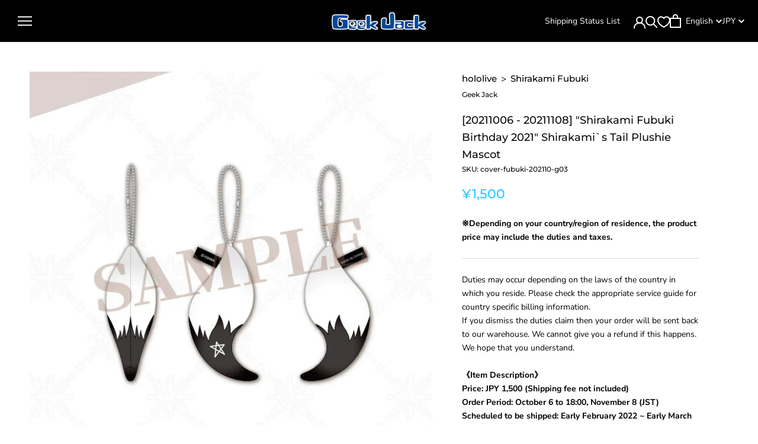

--- FILE ---
content_type: text/html; charset=utf-8
request_url: https://shop.geekjack.net/collections/shirakami-fubuki/products/shirakami-fubuki-birthday-2021-shirakami-s-tail-plushie-mascot
body_size: 68236
content:
<!doctype html>

<html class="no-js" lang="en">
  <head>    
    <script type="application/vnd.locksmith+json" data-locksmith>{"version":"v254","locked":false,"initialized":true,"scope":"product","access_granted":true,"access_denied":false,"requires_customer":false,"manual_lock":false,"remote_lock":false,"has_timeout":false,"remote_rendered":null,"hide_resource":false,"hide_links_to_resource":false,"transparent":true,"locks":{"all":[],"opened":[]},"keys":[],"keys_signature":"4884591f03ec97df9d6cf14f40dc879acf2a6ab3457b70553bd928a9af02acdf","state":{"template":"product.cart-button-hidden-default","theme":155263107318,"product":"shirakami-fubuki-birthday-2021-shirakami-s-tail-plushie-mascot","collection":"shirakami-fubuki","page":null,"blog":null,"article":null,"app":null},"now":1768653486,"path":"\/collections\/shirakami-fubuki\/products\/shirakami-fubuki-birthday-2021-shirakami-s-tail-plushie-mascot","locale_root_url":"\/","canonical_url":"https:\/\/shop.geekjack.net\/products\/shirakami-fubuki-birthday-2021-shirakami-s-tail-plushie-mascot","customer_id":null,"customer_id_signature":"4884591f03ec97df9d6cf14f40dc879acf2a6ab3457b70553bd928a9af02acdf","cart":null}</script><script data-locksmith>!function(){undefined;!function(){var s=window.Locksmith={},e=document.querySelector('script[type="application/vnd.locksmith+json"]'),n=e&&e.innerHTML;if(s.state={},s.util={},s.loading=!1,n)try{s.state=JSON.parse(n)}catch(d){}if(document.addEventListener&&document.querySelector){var o,a,i,t=[76,79,67,75,83,77,73,84,72,49,49],c=function(){a=t.slice(0)},l="style",r=function(e){e&&27!==e.keyCode&&"click"!==e.type||(document.removeEventListener("keydown",r),document.removeEventListener("click",r),o&&document.body.removeChild(o),o=null)};c(),document.addEventListener("keyup",function(e){if(e.keyCode===a[0]){if(clearTimeout(i),a.shift(),0<a.length)return void(i=setTimeout(c,1e3));c(),r(),(o=document.createElement("div"))[l].width="50%",o[l].maxWidth="1000px",o[l].height="85%",o[l].border="1px rgba(0, 0, 0, 0.2) solid",o[l].background="rgba(255, 255, 255, 0.99)",o[l].borderRadius="4px",o[l].position="fixed",o[l].top="50%",o[l].left="50%",o[l].transform="translateY(-50%) translateX(-50%)",o[l].boxShadow="0 2px 5px rgba(0, 0, 0, 0.3), 0 0 100vh 100vw rgba(0, 0, 0, 0.5)",o[l].zIndex="2147483645";var t=document.createElement("textarea");t.value=JSON.stringify(JSON.parse(n),null,2),t[l].border="none",t[l].display="block",t[l].boxSizing="border-box",t[l].width="100%",t[l].height="100%",t[l].background="transparent",t[l].padding="22px",t[l].fontFamily="monospace",t[l].fontSize="14px",t[l].color="#333",t[l].resize="none",t[l].outline="none",t.readOnly=!0,o.appendChild(t),document.body.appendChild(o),t.addEventListener("click",function(e){e.stopImmediatePropagation()}),t.select(),document.addEventListener("keydown",r),document.addEventListener("click",r)}})}s.isEmbedded=-1!==window.location.search.indexOf("_ab=0&_fd=0&_sc=1"),s.path=s.state.path||window.location.pathname,s.basePath=s.state.locale_root_url.concat("/apps/locksmith").replace(/^\/\//,"/"),s.reloading=!1,s.util.console=window.console||{log:function(){},error:function(){}},s.util.makeUrl=function(e,t){var n,o=s.basePath+e,a=[],i=s.cache();for(n in i)a.push(n+"="+encodeURIComponent(i[n]));for(n in t)a.push(n+"="+encodeURIComponent(t[n]));return s.state.customer_id&&(a.push("customer_id="+encodeURIComponent(s.state.customer_id)),a.push("customer_id_signature="+encodeURIComponent(s.state.customer_id_signature))),o+=(-1===o.indexOf("?")?"?":"&")+a.join("&")},s._initializeCallbacks=[],s.on=function(e,t){if("initialize"!==e)throw'Locksmith.on() currently only supports the "initialize" event';s._initializeCallbacks.push(t)},s.initializeSession=function(e){if(!s.isEmbedded){var t=!1,n=!0,o=!0;(e=e||{}).silent&&(o=n=!(t=!0)),s.ping({silent:t,spinner:n,reload:o,callback:function(){s._initializeCallbacks.forEach(function(e){e()})}})}},s.cache=function(e){var t={};try{var n=function a(e){return(document.cookie.match("(^|; )"+e+"=([^;]*)")||0)[2]};t=JSON.parse(decodeURIComponent(n("locksmith-params")||"{}"))}catch(d){}if(e){for(var o in e)t[o]=e[o];document.cookie="locksmith-params=; expires=Thu, 01 Jan 1970 00:00:00 GMT; path=/",document.cookie="locksmith-params="+encodeURIComponent(JSON.stringify(t))+"; path=/"}return t},s.cache.cart=s.state.cart,s.cache.cartLastSaved=null,s.params=s.cache(),s.util.reload=function(){s.reloading=!0;try{window.location.href=window.location.href.replace(/#.*/,"")}catch(d){s.util.console.error("Preferred reload method failed",d),window.location.reload()}},s.cache.saveCart=function(e){if(!s.cache.cart||s.cache.cart===s.cache.cartLastSaved)return e?e():null;var t=s.cache.cartLastSaved;s.cache.cartLastSaved=s.cache.cart,fetch("/cart/update.js",{method:"POST",headers:{"Content-Type":"application/json",Accept:"application/json"},body:JSON.stringify({attributes:{locksmith:s.cache.cart}})}).then(function(e){if(!e.ok)throw new Error("Cart update failed: "+e.status);return e.json()}).then(function(){e&&e()})["catch"](function(e){if(s.cache.cartLastSaved=t,!s.reloading)throw e})},s.util.spinnerHTML='<style>body{background:#FFF}@keyframes spin{from{transform:rotate(0deg)}to{transform:rotate(360deg)}}#loading{display:flex;width:100%;height:50vh;color:#777;align-items:center;justify-content:center}#loading .spinner{display:block;animation:spin 600ms linear infinite;position:relative;width:50px;height:50px}#loading .spinner-ring{stroke:currentColor;stroke-dasharray:100%;stroke-width:2px;stroke-linecap:round;fill:none}</style><div id="loading"><div class="spinner"><svg width="100%" height="100%"><svg preserveAspectRatio="xMinYMin"><circle class="spinner-ring" cx="50%" cy="50%" r="45%"></circle></svg></svg></div></div>',s.util.clobberBody=function(e){document.body.innerHTML=e},s.util.clobberDocument=function(e){e.responseText&&(e=e.responseText),document.documentElement&&document.removeChild(document.documentElement);var t=document.open("text/html","replace");t.writeln(e),t.close(),setTimeout(function(){var e=t.querySelector("[autofocus]");e&&e.focus()},100)},s.util.serializeForm=function(e){if(e&&"FORM"===e.nodeName){var t,n,o={};for(t=e.elements.length-1;0<=t;t-=1)if(""!==e.elements[t].name)switch(e.elements[t].nodeName){case"INPUT":switch(e.elements[t].type){default:case"text":case"hidden":case"password":case"button":case"reset":case"submit":o[e.elements[t].name]=e.elements[t].value;break;case"checkbox":case"radio":e.elements[t].checked&&(o[e.elements[t].name]=e.elements[t].value);break;case"file":}break;case"TEXTAREA":o[e.elements[t].name]=e.elements[t].value;break;case"SELECT":switch(e.elements[t].type){case"select-one":o[e.elements[t].name]=e.elements[t].value;break;case"select-multiple":for(n=e.elements[t].options.length-1;0<=n;n-=1)e.elements[t].options[n].selected&&(o[e.elements[t].name]=e.elements[t].options[n].value)}break;case"BUTTON":switch(e.elements[t].type){case"reset":case"submit":case"button":o[e.elements[t].name]=e.elements[t].value}}return o}},s.util.on=function(e,i,s,t){t=t||document;var c="locksmith-"+e+i,n=function(e){var t=e.target,n=e.target.parentElement,o=t&&t.className&&(t.className.baseVal||t.className)||"",a=n&&n.className&&(n.className.baseVal||n.className)||"";("string"==typeof o&&-1!==o.split(/\s+/).indexOf(i)||"string"==typeof a&&-1!==a.split(/\s+/).indexOf(i))&&!e[c]&&(e[c]=!0,s(e))};t.attachEvent?t.attachEvent(e,n):t.addEventListener(e,n,!1)},s.util.enableActions=function(e){s.util.on("click","locksmith-action",function(e){e.preventDefault();var t=e.target;t.dataset.confirmWith&&!confirm(t.dataset.confirmWith)||(t.disabled=!0,t.innerText=t.dataset.disableWith,s.post("/action",t.dataset.locksmithParams,{spinner:!1,type:"text",success:function(e){(e=JSON.parse(e.responseText)).message&&alert(e.message),s.util.reload()}}))},e)},s.util.inject=function(e,t){var n=["data","locksmith","append"];if(-1!==t.indexOf(n.join("-"))){var o=document.createElement("div");o.innerHTML=t,e.appendChild(o)}else e.innerHTML=t;var a,i,s=e.querySelectorAll("script");for(i=0;i<s.length;++i){a=s[i];var c=document.createElement("script");if(a.type&&(c.type=a.type),a.src)c.src=a.src;else{var l=document.createTextNode(a.innerHTML);c.appendChild(l)}e.appendChild(c)}var r=e.querySelector("[autofocus]");r&&r.focus()},s.post=function(e,t,n){!1!==(n=n||{}).spinner&&s.util.clobberBody(s.util.spinnerHTML);var o={};n.container===document?(o.layout=1,n.success=function(e){s.util.clobberDocument(e)}):n.container&&(o.layout=0,n.success=function(e){var t=document.getElementById(n.container);s.util.inject(t,e),t.id===t.firstChild.id&&t.parentElement.replaceChild(t.firstChild,t)}),n.form_type&&(t.form_type=n.form_type),n.include_layout_classes!==undefined&&(t.include_layout_classes=n.include_layout_classes),n.lock_id!==undefined&&(t.lock_id=n.lock_id),s.loading=!0;var a=s.util.makeUrl(e,o),i="json"===n.type||"text"===n.type;fetch(a,{method:"POST",headers:{"Content-Type":"application/json",Accept:i?"application/json":"text/html"},body:JSON.stringify(t)}).then(function(e){if(!e.ok)throw new Error("Request failed: "+e.status);return e.text()}).then(function(e){var t=n.success||s.util.clobberDocument;t(i?{responseText:e}:e)})["catch"](function(e){if(!s.reloading)if("dashboard.weglot.com"!==window.location.host){if(!n.silent)throw alert("Something went wrong! Please refresh and try again."),e;console.error(e)}else console.error(e)})["finally"](function(){s.loading=!1})},s.postResource=function(e,t){e.path=s.path,e.search=window.location.search,e.state=s.state,e.passcode&&(e.passcode=e.passcode.trim()),e.email&&(e.email=e.email.trim()),e.state.cart=s.cache.cart,e.locksmith_json=s.jsonTag,e.locksmith_json_signature=s.jsonTagSignature,s.post("/resource",e,t)},s.ping=function(e){if(!s.isEmbedded){e=e||{};var t=function(){e.reload?s.util.reload():"function"==typeof e.callback&&e.callback()};s.post("/ping",{path:s.path,search:window.location.search,state:s.state},{spinner:!!e.spinner,silent:"undefined"==typeof e.silent||e.silent,type:"text",success:function(e){e&&e.responseText?((e=JSON.parse(e.responseText)).messages&&0<e.messages.length&&s.showMessages(e.messages),e.cart&&s.cache.cart!==e.cart?(s.cache.cart=e.cart,s.cache.saveCart(function(){t(),e.cart&&e.cart.match(/^.+:/)&&s.util.reload()})):t()):console.error("[Locksmith] Invalid result in ping callback:",e)}})}},s.timeoutMonitor=function(){var e=s.cache.cart;s.ping({callback:function(){e!==s.cache.cart||setTimeout(function(){s.timeoutMonitor()},6e4)}})},s.showMessages=function(e){var t=document.createElement("div");t.style.position="fixed",t.style.left=0,t.style.right=0,t.style.bottom="-50px",t.style.opacity=0,t.style.background="#191919",t.style.color="#ddd",t.style.transition="bottom 0.2s, opacity 0.2s",t.style.zIndex=999999,t.innerHTML="        <style>          .locksmith-ab .locksmith-b { display: none; }          .locksmith-ab.toggled .locksmith-b { display: flex; }          .locksmith-ab.toggled .locksmith-a { display: none; }          .locksmith-flex { display: flex; flex-wrap: wrap; justify-content: space-between; align-items: center; padding: 10px 20px; }          .locksmith-message + .locksmith-message { border-top: 1px #555 solid; }          .locksmith-message a { color: inherit; font-weight: bold; }          .locksmith-message a:hover { color: inherit; opacity: 0.8; }          a.locksmith-ab-toggle { font-weight: inherit; text-decoration: underline; }          .locksmith-text { flex-grow: 1; }          .locksmith-cta { flex-grow: 0; text-align: right; }          .locksmith-cta button { transform: scale(0.8); transform-origin: left; }          .locksmith-cta > * { display: block; }          .locksmith-cta > * + * { margin-top: 10px; }          .locksmith-message a.locksmith-close { flex-grow: 0; text-decoration: none; margin-left: 15px; font-size: 30px; font-family: monospace; display: block; padding: 2px 10px; }                    @media screen and (max-width: 600px) {            .locksmith-wide-only { display: none !important; }            .locksmith-flex { padding: 0 15px; }            .locksmith-flex > * { margin-top: 5px; margin-bottom: 5px; }            .locksmith-cta { text-align: left; }          }                    @media screen and (min-width: 601px) {            .locksmith-narrow-only { display: none !important; }          }        </style>      "+e.map(function(e){return'<div class="locksmith-message">'+e+"</div>"}).join(""),document.body.appendChild(t),document.body.style.position="relative",document.body.parentElement.style.paddingBottom=t.offsetHeight+"px",setTimeout(function(){t.style.bottom=0,t.style.opacity=1},50),s.util.on("click","locksmith-ab-toggle",function(e){e.preventDefault();for(var t=e.target.parentElement;-1===t.className.split(" ").indexOf("locksmith-ab");)t=t.parentElement;-1!==t.className.split(" ").indexOf("toggled")?t.className=t.className.replace("toggled",""):t.className=t.className+" toggled"}),s.util.enableActions(t)}}()}();</script>
      <script data-locksmith>Locksmith.cache.cart=null</script>

  <script data-locksmith>Locksmith.jsonTag="{\"version\":\"v254\",\"locked\":false,\"initialized\":true,\"scope\":\"product\",\"access_granted\":true,\"access_denied\":false,\"requires_customer\":false,\"manual_lock\":false,\"remote_lock\":false,\"has_timeout\":false,\"remote_rendered\":null,\"hide_resource\":false,\"hide_links_to_resource\":false,\"transparent\":true,\"locks\":{\"all\":[],\"opened\":[]},\"keys\":[],\"keys_signature\":\"4884591f03ec97df9d6cf14f40dc879acf2a6ab3457b70553bd928a9af02acdf\",\"state\":{\"template\":\"product.cart-button-hidden-default\",\"theme\":155263107318,\"product\":\"shirakami-fubuki-birthday-2021-shirakami-s-tail-plushie-mascot\",\"collection\":\"shirakami-fubuki\",\"page\":null,\"blog\":null,\"article\":null,\"app\":null},\"now\":1768653486,\"path\":\"\\\/collections\\\/shirakami-fubuki\\\/products\\\/shirakami-fubuki-birthday-2021-shirakami-s-tail-plushie-mascot\",\"locale_root_url\":\"\\\/\",\"canonical_url\":\"https:\\\/\\\/shop.geekjack.net\\\/products\\\/shirakami-fubuki-birthday-2021-shirakami-s-tail-plushie-mascot\",\"customer_id\":null,\"customer_id_signature\":\"4884591f03ec97df9d6cf14f40dc879acf2a6ab3457b70553bd928a9af02acdf\",\"cart\":null}";Locksmith.jsonTagSignature="490d8061645434f692feebf70fb340d4c948cbcb0ad00af8127bf4162cf62bb0"</script>

    <!-- Google Tag Manager -->
    <script>(function(w,d,s,l,i){w[l]=w[l]||[];w[l].push({'gtm.start':
    new Date().getTime(),event:'gtm.js'});var f=d.getElementsByTagName(s)[0],
    j=d.createElement(s),dl=l!='dataLayer'?'&l='+l:'';j.async=true;j.src=
    'https://www.googletagmanager.com/gtm.js?id='+i+dl;f.parentNode.insertBefore(j,f);
    })(window,document,'script','dataLayer','GTM-TK26D47H');</script>
    <!-- End Google Tag Manager -->
    
    <meta charset="utf-8"> 
    <meta http-equiv="X-UA-Compatible" content="IE=edge,chrome=1">
    <meta name="viewport" content="width=device-width, initial-scale=1.0, height=device-height, minimum-scale=1.0, maximum-scale=1.0">
    <meta name="theme-color" content="">

    
    <title>
      [20211006 - 20211108] &quot;Shirakami Fubuki Birthday 2021&quot; Shirakami`s Tai &ndash; Geek Jack
    </title><meta name="description" content="Duties may occur depending on the laws of the country in which you reside. Please check the appropriate service guide for country specific billing information.If you dismiss the duties claim then your order will be sent back to our warehouse. We cannot give you a refund if this happens.We hope that you understand.《Item">
<link rel="canonical" href="https://shop.geekjack.net/products/shirakami-fubuki-birthday-2021-shirakami-s-tail-plushie-mascot">
      <link rel="apple-touch-icon" href="//shop.geekjack.net/cdn/shop/products/N5FB9CKcHx16kEQ8_180x.jpg?v=1633515363" sizes="180x180">
    

    
      <link rel="icon" type="image/png" href="//shop.geekjack.net/cdn/shop/products/N5FB9CKcHx16kEQ8_192x.jpg?v=1633515363" sizes="192x192">
    
<link rel="shortcut icon" href="//shop.geekjack.net/cdn/shop/files/Frame_2_96x.png?v=1689662430" type="image/png"><meta property="og:type" content="product">
<meta property="og:title" content="[20211006 - 20211108] &quot;Shirakami Fubuki Birthday 2021&quot; Shirakami`s Tail Plushie Mascot">
<meta property="og:image" content="http://shop.geekjack.net/cdn/shop/products/N5FB9CKcHx16kEQ8.jpg?v=1633515363">
<meta property="og:image:secure_url" content="https://shop.geekjack.net/cdn/shop/products/N5FB9CKcHx16kEQ8.jpg?v=1633515363">
<meta property="og:image:width" content="800">
    <meta property="og:image:height" content="800"><meta property="product:price:amount" content="1,500">
  <meta property="product:price:currency" content="JPY"><meta property="og:description" content="Duties may occur depending on the laws of the country in which you reside. Please check the appropriate service guide for country specific billing information.If you dismiss the duties claim then your order will be sent back to our warehouse. We cannot give you a refund if this happens.We hope that you understand.《Item">
<meta property="og:url" content="https://shop.geekjack.net/products/shirakami-fubuki-birthday-2021-shirakami-s-tail-plushie-mascot">
<meta property="og:site_name" content="Geek Jack"><meta name="twitter:card" content="summary_large_image"><meta name="twitter:title" content="[20211006 - 20211108] &quot;Shirakami Fubuki Birthday 2021&quot; Shirakami`s Tail Plushie Mascot">
<meta name="twitter:description" content="Duties may occur depending on the laws of the country in which you reside. Please check the appropriate service guide for country specific billing information.If you dismiss the duties claim then your order will be sent back to our warehouse. We cannot give you a refund if this happens.We hope that you understand.《Item Description》Price: JPY 1,500 (Shipping fee not included)Order Period: October 6 to 18:00, November 8 (JST)Scheduled to be shipped: Early February 2022 ~ Early March 2022　・Shirakami`s Tail Plushie Mascot　　Size: length approx. 15 cm　　Material: Polyester / Iron* Please note that the orders may be closed as soon as the specified production quantity is reached. *If you combine your order with other products, your order will be shipped once all of the products have arrived.*Due to the COVID-19 crisis, EMS Japan has suspended parcel delivery to the USA, Australia, Canada and etc.We">
<meta name="twitter:image" content="https://shop.geekjack.net/cdn/shop/products/N5FB9CKcHx16kEQ8_600x600_crop_center.jpg?v=1633515363">

    <style>
  @font-face {
  font-family: Montserrat;
  font-weight: 500;
  font-style: normal;
  font-display: fallback;
  src: url("//shop.geekjack.net/cdn/fonts/montserrat/montserrat_n5.07ef3781d9c78c8b93c98419da7ad4fbeebb6635.woff2") format("woff2"),
       url("//shop.geekjack.net/cdn/fonts/montserrat/montserrat_n5.adf9b4bd8b0e4f55a0b203cdd84512667e0d5e4d.woff") format("woff");
}

  @font-face {
  font-family: "Nunito Sans";
  font-weight: 400;
  font-style: normal;
  font-display: fallback;
  src: url("//shop.geekjack.net/cdn/fonts/nunito_sans/nunitosans_n4.0276fe080df0ca4e6a22d9cb55aed3ed5ba6b1da.woff2") format("woff2"),
       url("//shop.geekjack.net/cdn/fonts/nunito_sans/nunitosans_n4.b4964bee2f5e7fd9c3826447e73afe2baad607b7.woff") format("woff");
}


  @font-face {
  font-family: "Nunito Sans";
  font-weight: 700;
  font-style: normal;
  font-display: fallback;
  src: url("//shop.geekjack.net/cdn/fonts/nunito_sans/nunitosans_n7.25d963ed46da26098ebeab731e90d8802d989fa5.woff2") format("woff2"),
       url("//shop.geekjack.net/cdn/fonts/nunito_sans/nunitosans_n7.d32e3219b3d2ec82285d3027bd673efc61a996c8.woff") format("woff");
}

  @font-face {
  font-family: "Nunito Sans";
  font-weight: 400;
  font-style: italic;
  font-display: fallback;
  src: url("//shop.geekjack.net/cdn/fonts/nunito_sans/nunitosans_i4.6e408730afac1484cf297c30b0e67c86d17fc586.woff2") format("woff2"),
       url("//shop.geekjack.net/cdn/fonts/nunito_sans/nunitosans_i4.c9b6dcbfa43622b39a5990002775a8381942ae38.woff") format("woff");
}

  @font-face {
  font-family: "Nunito Sans";
  font-weight: 700;
  font-style: italic;
  font-display: fallback;
  src: url("//shop.geekjack.net/cdn/fonts/nunito_sans/nunitosans_i7.8c1124729eec046a321e2424b2acf328c2c12139.woff2") format("woff2"),
       url("//shop.geekjack.net/cdn/fonts/nunito_sans/nunitosans_i7.af4cda04357273e0996d21184432bcb14651a64d.woff") format("woff");
}


  :root {
    --heading-font-family : Montserrat, sans-serif;
    --heading-font-weight : 500;
    --heading-font-style  : normal;

    --text-font-family : "Nunito Sans", sans-serif;
    --text-font-weight : 400;
    --text-font-style  : normal;

    --base-text-font-size   : 14px;
    --default-text-font-size: 14px;--background          : #ffffff;
    --background-rgb      : 255, 255, 255;
    --light-background    : #ffffff;
    --light-background-rgb: 255, 255, 255;
    --heading-color       : #0b0b0b;
    --text-color          : #000000;
    --text-color-rgb      : 0, 0, 0;
    --text-color-light    : #27c7ff;
    --text-color-light-rgb: 39, 199, 255;
    --link-color          : #6a6a6a;
    --link-color-rgb      : 106, 106, 106;
    --border-color        : #d9d9d9;
    --border-color-rgb    : 217, 217, 217;

    --button-background    : #1c1b1b;
    --button-background-rgb: 28, 27, 27;
    --button-text-color    : #ffffff;

    --header-background       : #000000;
    --header-heading-color    : #ffffff;
    --header-light-text-color : #ffffff;
    --header-border-color     : #262626;

    --footer-background    : #1c1b1b;
    --footer-text-color    : #ffffff;
    --footer-heading-color : #a9a9a9;
    --footer-border-color  : #3e3d3d;

    --navigation-background      : #1c1b1b;
    --navigation-background-rgb  : 28, 27, 27;
    --navigation-text-color      : #ffffff;
    --navigation-text-color-light: rgba(255, 255, 255, 0.5);
    --navigation-border-color    : rgba(255, 255, 255, 0.25);

    --newsletter-popup-background     : #1c1b1b;
    --newsletter-popup-text-color     : #ffffff;
    --newsletter-popup-text-color-rgb : 255, 255, 255;

    --secondary-elements-background       : #1c1b1b;
    --secondary-elements-background-rgb   : 28, 27, 27;
    --secondary-elements-text-color       : #ffffff;
    --secondary-elements-text-color-light : rgba(255, 255, 255, 0.5);
    --secondary-elements-border-color     : rgba(255, 255, 255, 0.25);

    --product-sale-price-color    : #f94c43;
    --product-sale-price-color-rgb: 249, 76, 67;

    /* Products */

    --horizontal-spacing-four-products-per-row: 60px;
        --horizontal-spacing-two-products-per-row : 60px;

    --vertical-spacing-four-products-per-row: 60px;
        --vertical-spacing-two-products-per-row : 75px;

    /* Animation */
    --drawer-transition-timing: cubic-bezier(0.645, 0.045, 0.355, 1);
    --header-base-height: 80px; /* We set a default for browsers that do not support CSS variables */

    /* Cursors */
    --cursor-zoom-in-svg    : url(//shop.geekjack.net/cdn/shop/t/173/assets/cursor-zoom-in.svg?v=165848003030300324811765760116);
    --cursor-zoom-in-2x-svg : url(//shop.geekjack.net/cdn/shop/t/173/assets/cursor-zoom-in-2x.svg?v=22339305349057778041765760116);
  }
</style>

<script>
  // IE11 does not have support for CSS variables, so we have to polyfill them
  if (!(((window || {}).CSS || {}).supports && window.CSS.supports('(--a: 0)'))) {
    const script = document.createElement('script');
    script.type = 'text/javascript';
    script.src = 'https://cdn.jsdelivr.net/npm/css-vars-ponyfill@2';
    script.onload = function() {
      cssVars({});
    };

    document.getElementsByTagName('head')[0].appendChild(script);
  }
</script>

    <script>window.performance && window.performance.mark && window.performance.mark('shopify.content_for_header.start');</script><meta name="google-site-verification" content="85gJifKcfyXxfOSPnSVbYHkdTdOjX95Cq2vbx9H6Jtg">
<meta id="shopify-digital-wallet" name="shopify-digital-wallet" content="/52595851443/digital_wallets/dialog">
<meta name="shopify-checkout-api-token" content="96124a52f869299b51f4f977ec5e7235">
<meta id="in-context-paypal-metadata" data-shop-id="52595851443" data-venmo-supported="false" data-environment="production" data-locale="en_US" data-paypal-v4="true" data-currency="JPY">
<link rel="alternate" hreflang="x-default" href="https://shop.geekjack.net/products/shirakami-fubuki-birthday-2021-shirakami-s-tail-plushie-mascot">
<link rel="alternate" hreflang="en" href="https://shop.geekjack.net/products/shirakami-fubuki-birthday-2021-shirakami-s-tail-plushie-mascot">
<link rel="alternate" hreflang="zh-Hans" href="https://shop.geekjack.net/zh/products/shirakami-fubuki-birthday-2021-shirakami-s-tail-plushie-mascot">
<link rel="alternate" hreflang="zh-Hans-AC" href="https://shop.geekjack.net/zh/products/shirakami-fubuki-birthday-2021-shirakami-s-tail-plushie-mascot">
<link rel="alternate" hreflang="zh-Hans-AD" href="https://shop.geekjack.net/zh/products/shirakami-fubuki-birthday-2021-shirakami-s-tail-plushie-mascot">
<link rel="alternate" hreflang="zh-Hans-AE" href="https://shop.geekjack.net/zh/products/shirakami-fubuki-birthday-2021-shirakami-s-tail-plushie-mascot">
<link rel="alternate" hreflang="zh-Hans-AF" href="https://shop.geekjack.net/zh/products/shirakami-fubuki-birthday-2021-shirakami-s-tail-plushie-mascot">
<link rel="alternate" hreflang="zh-Hans-AG" href="https://shop.geekjack.net/zh/products/shirakami-fubuki-birthday-2021-shirakami-s-tail-plushie-mascot">
<link rel="alternate" hreflang="zh-Hans-AI" href="https://shop.geekjack.net/zh/products/shirakami-fubuki-birthday-2021-shirakami-s-tail-plushie-mascot">
<link rel="alternate" hreflang="zh-Hans-AL" href="https://shop.geekjack.net/zh/products/shirakami-fubuki-birthday-2021-shirakami-s-tail-plushie-mascot">
<link rel="alternate" hreflang="zh-Hans-AM" href="https://shop.geekjack.net/zh/products/shirakami-fubuki-birthday-2021-shirakami-s-tail-plushie-mascot">
<link rel="alternate" hreflang="zh-Hans-AO" href="https://shop.geekjack.net/zh/products/shirakami-fubuki-birthday-2021-shirakami-s-tail-plushie-mascot">
<link rel="alternate" hreflang="zh-Hans-AR" href="https://shop.geekjack.net/zh/products/shirakami-fubuki-birthday-2021-shirakami-s-tail-plushie-mascot">
<link rel="alternate" hreflang="zh-Hans-AT" href="https://shop.geekjack.net/zh/products/shirakami-fubuki-birthday-2021-shirakami-s-tail-plushie-mascot">
<link rel="alternate" hreflang="zh-Hans-AU" href="https://shop.geekjack.net/zh/products/shirakami-fubuki-birthday-2021-shirakami-s-tail-plushie-mascot">
<link rel="alternate" hreflang="zh-Hans-AW" href="https://shop.geekjack.net/zh/products/shirakami-fubuki-birthday-2021-shirakami-s-tail-plushie-mascot">
<link rel="alternate" hreflang="zh-Hans-AX" href="https://shop.geekjack.net/zh/products/shirakami-fubuki-birthday-2021-shirakami-s-tail-plushie-mascot">
<link rel="alternate" hreflang="zh-Hans-AZ" href="https://shop.geekjack.net/zh/products/shirakami-fubuki-birthday-2021-shirakami-s-tail-plushie-mascot">
<link rel="alternate" hreflang="zh-Hans-BA" href="https://shop.geekjack.net/zh/products/shirakami-fubuki-birthday-2021-shirakami-s-tail-plushie-mascot">
<link rel="alternate" hreflang="zh-Hans-BB" href="https://shop.geekjack.net/zh/products/shirakami-fubuki-birthday-2021-shirakami-s-tail-plushie-mascot">
<link rel="alternate" hreflang="zh-Hans-BD" href="https://shop.geekjack.net/zh/products/shirakami-fubuki-birthday-2021-shirakami-s-tail-plushie-mascot">
<link rel="alternate" hreflang="zh-Hans-BE" href="https://shop.geekjack.net/zh/products/shirakami-fubuki-birthday-2021-shirakami-s-tail-plushie-mascot">
<link rel="alternate" hreflang="zh-Hans-BF" href="https://shop.geekjack.net/zh/products/shirakami-fubuki-birthday-2021-shirakami-s-tail-plushie-mascot">
<link rel="alternate" hreflang="zh-Hans-BG" href="https://shop.geekjack.net/zh/products/shirakami-fubuki-birthday-2021-shirakami-s-tail-plushie-mascot">
<link rel="alternate" hreflang="zh-Hans-BH" href="https://shop.geekjack.net/zh/products/shirakami-fubuki-birthday-2021-shirakami-s-tail-plushie-mascot">
<link rel="alternate" hreflang="zh-Hans-BI" href="https://shop.geekjack.net/zh/products/shirakami-fubuki-birthday-2021-shirakami-s-tail-plushie-mascot">
<link rel="alternate" hreflang="zh-Hans-BJ" href="https://shop.geekjack.net/zh/products/shirakami-fubuki-birthday-2021-shirakami-s-tail-plushie-mascot">
<link rel="alternate" hreflang="zh-Hans-BL" href="https://shop.geekjack.net/zh/products/shirakami-fubuki-birthday-2021-shirakami-s-tail-plushie-mascot">
<link rel="alternate" hreflang="zh-Hans-BM" href="https://shop.geekjack.net/zh/products/shirakami-fubuki-birthday-2021-shirakami-s-tail-plushie-mascot">
<link rel="alternate" hreflang="zh-Hans-BN" href="https://shop.geekjack.net/zh/products/shirakami-fubuki-birthday-2021-shirakami-s-tail-plushie-mascot">
<link rel="alternate" hreflang="zh-Hans-BO" href="https://shop.geekjack.net/zh/products/shirakami-fubuki-birthday-2021-shirakami-s-tail-plushie-mascot">
<link rel="alternate" hreflang="zh-Hans-BQ" href="https://shop.geekjack.net/zh/products/shirakami-fubuki-birthday-2021-shirakami-s-tail-plushie-mascot">
<link rel="alternate" hreflang="zh-Hans-BR" href="https://shop.geekjack.net/zh/products/shirakami-fubuki-birthday-2021-shirakami-s-tail-plushie-mascot">
<link rel="alternate" hreflang="zh-Hans-BS" href="https://shop.geekjack.net/zh/products/shirakami-fubuki-birthday-2021-shirakami-s-tail-plushie-mascot">
<link rel="alternate" hreflang="zh-Hans-BT" href="https://shop.geekjack.net/zh/products/shirakami-fubuki-birthday-2021-shirakami-s-tail-plushie-mascot">
<link rel="alternate" hreflang="zh-Hans-BW" href="https://shop.geekjack.net/zh/products/shirakami-fubuki-birthday-2021-shirakami-s-tail-plushie-mascot">
<link rel="alternate" hreflang="zh-Hans-BY" href="https://shop.geekjack.net/zh/products/shirakami-fubuki-birthday-2021-shirakami-s-tail-plushie-mascot">
<link rel="alternate" hreflang="zh-Hans-BZ" href="https://shop.geekjack.net/zh/products/shirakami-fubuki-birthday-2021-shirakami-s-tail-plushie-mascot">
<link rel="alternate" hreflang="zh-Hans-CA" href="https://shop.geekjack.net/zh/products/shirakami-fubuki-birthday-2021-shirakami-s-tail-plushie-mascot">
<link rel="alternate" hreflang="zh-Hans-CC" href="https://shop.geekjack.net/zh/products/shirakami-fubuki-birthday-2021-shirakami-s-tail-plushie-mascot">
<link rel="alternate" hreflang="zh-Hans-CD" href="https://shop.geekjack.net/zh/products/shirakami-fubuki-birthday-2021-shirakami-s-tail-plushie-mascot">
<link rel="alternate" hreflang="zh-Hans-CF" href="https://shop.geekjack.net/zh/products/shirakami-fubuki-birthday-2021-shirakami-s-tail-plushie-mascot">
<link rel="alternate" hreflang="zh-Hans-CG" href="https://shop.geekjack.net/zh/products/shirakami-fubuki-birthday-2021-shirakami-s-tail-plushie-mascot">
<link rel="alternate" hreflang="zh-Hans-CH" href="https://shop.geekjack.net/zh/products/shirakami-fubuki-birthday-2021-shirakami-s-tail-plushie-mascot">
<link rel="alternate" hreflang="zh-Hans-CI" href="https://shop.geekjack.net/zh/products/shirakami-fubuki-birthday-2021-shirakami-s-tail-plushie-mascot">
<link rel="alternate" hreflang="zh-Hans-CK" href="https://shop.geekjack.net/zh/products/shirakami-fubuki-birthday-2021-shirakami-s-tail-plushie-mascot">
<link rel="alternate" hreflang="zh-Hans-CL" href="https://shop.geekjack.net/zh/products/shirakami-fubuki-birthday-2021-shirakami-s-tail-plushie-mascot">
<link rel="alternate" hreflang="zh-Hans-CM" href="https://shop.geekjack.net/zh/products/shirakami-fubuki-birthday-2021-shirakami-s-tail-plushie-mascot">
<link rel="alternate" hreflang="zh-Hans-CN" href="https://shop.geekjack.net/zh/products/shirakami-fubuki-birthday-2021-shirakami-s-tail-plushie-mascot">
<link rel="alternate" hreflang="zh-Hans-CO" href="https://shop.geekjack.net/zh/products/shirakami-fubuki-birthday-2021-shirakami-s-tail-plushie-mascot">
<link rel="alternate" hreflang="zh-Hans-CR" href="https://shop.geekjack.net/zh/products/shirakami-fubuki-birthday-2021-shirakami-s-tail-plushie-mascot">
<link rel="alternate" hreflang="zh-Hans-CV" href="https://shop.geekjack.net/zh/products/shirakami-fubuki-birthday-2021-shirakami-s-tail-plushie-mascot">
<link rel="alternate" hreflang="zh-Hans-CW" href="https://shop.geekjack.net/zh/products/shirakami-fubuki-birthday-2021-shirakami-s-tail-plushie-mascot">
<link rel="alternate" hreflang="zh-Hans-CX" href="https://shop.geekjack.net/zh/products/shirakami-fubuki-birthday-2021-shirakami-s-tail-plushie-mascot">
<link rel="alternate" hreflang="zh-Hans-CY" href="https://shop.geekjack.net/zh/products/shirakami-fubuki-birthday-2021-shirakami-s-tail-plushie-mascot">
<link rel="alternate" hreflang="zh-Hans-CZ" href="https://shop.geekjack.net/zh/products/shirakami-fubuki-birthday-2021-shirakami-s-tail-plushie-mascot">
<link rel="alternate" hreflang="zh-Hans-DE" href="https://shop.geekjack.net/zh/products/shirakami-fubuki-birthday-2021-shirakami-s-tail-plushie-mascot">
<link rel="alternate" hreflang="zh-Hans-DJ" href="https://shop.geekjack.net/zh/products/shirakami-fubuki-birthday-2021-shirakami-s-tail-plushie-mascot">
<link rel="alternate" hreflang="zh-Hans-DK" href="https://shop.geekjack.net/zh/products/shirakami-fubuki-birthday-2021-shirakami-s-tail-plushie-mascot">
<link rel="alternate" hreflang="zh-Hans-DM" href="https://shop.geekjack.net/zh/products/shirakami-fubuki-birthday-2021-shirakami-s-tail-plushie-mascot">
<link rel="alternate" hreflang="zh-Hans-DO" href="https://shop.geekjack.net/zh/products/shirakami-fubuki-birthday-2021-shirakami-s-tail-plushie-mascot">
<link rel="alternate" hreflang="zh-Hans-DZ" href="https://shop.geekjack.net/zh/products/shirakami-fubuki-birthday-2021-shirakami-s-tail-plushie-mascot">
<link rel="alternate" hreflang="zh-Hans-EC" href="https://shop.geekjack.net/zh/products/shirakami-fubuki-birthday-2021-shirakami-s-tail-plushie-mascot">
<link rel="alternate" hreflang="zh-Hans-EE" href="https://shop.geekjack.net/zh/products/shirakami-fubuki-birthday-2021-shirakami-s-tail-plushie-mascot">
<link rel="alternate" hreflang="zh-Hans-EG" href="https://shop.geekjack.net/zh/products/shirakami-fubuki-birthday-2021-shirakami-s-tail-plushie-mascot">
<link rel="alternate" hreflang="zh-Hans-EH" href="https://shop.geekjack.net/zh/products/shirakami-fubuki-birthday-2021-shirakami-s-tail-plushie-mascot">
<link rel="alternate" hreflang="zh-Hans-ER" href="https://shop.geekjack.net/zh/products/shirakami-fubuki-birthday-2021-shirakami-s-tail-plushie-mascot">
<link rel="alternate" hreflang="zh-Hans-ES" href="https://shop.geekjack.net/zh/products/shirakami-fubuki-birthday-2021-shirakami-s-tail-plushie-mascot">
<link rel="alternate" hreflang="zh-Hans-ET" href="https://shop.geekjack.net/zh/products/shirakami-fubuki-birthday-2021-shirakami-s-tail-plushie-mascot">
<link rel="alternate" hreflang="zh-Hans-FI" href="https://shop.geekjack.net/zh/products/shirakami-fubuki-birthday-2021-shirakami-s-tail-plushie-mascot">
<link rel="alternate" hreflang="zh-Hans-FJ" href="https://shop.geekjack.net/zh/products/shirakami-fubuki-birthday-2021-shirakami-s-tail-plushie-mascot">
<link rel="alternate" hreflang="zh-Hans-FK" href="https://shop.geekjack.net/zh/products/shirakami-fubuki-birthday-2021-shirakami-s-tail-plushie-mascot">
<link rel="alternate" hreflang="zh-Hans-FO" href="https://shop.geekjack.net/zh/products/shirakami-fubuki-birthday-2021-shirakami-s-tail-plushie-mascot">
<link rel="alternate" hreflang="zh-Hans-FR" href="https://shop.geekjack.net/zh/products/shirakami-fubuki-birthday-2021-shirakami-s-tail-plushie-mascot">
<link rel="alternate" hreflang="zh-Hans-GA" href="https://shop.geekjack.net/zh/products/shirakami-fubuki-birthday-2021-shirakami-s-tail-plushie-mascot">
<link rel="alternate" hreflang="zh-Hans-GB" href="https://shop.geekjack.net/zh/products/shirakami-fubuki-birthday-2021-shirakami-s-tail-plushie-mascot">
<link rel="alternate" hreflang="zh-Hans-GD" href="https://shop.geekjack.net/zh/products/shirakami-fubuki-birthday-2021-shirakami-s-tail-plushie-mascot">
<link rel="alternate" hreflang="zh-Hans-GE" href="https://shop.geekjack.net/zh/products/shirakami-fubuki-birthday-2021-shirakami-s-tail-plushie-mascot">
<link rel="alternate" hreflang="zh-Hans-GF" href="https://shop.geekjack.net/zh/products/shirakami-fubuki-birthday-2021-shirakami-s-tail-plushie-mascot">
<link rel="alternate" hreflang="zh-Hans-GG" href="https://shop.geekjack.net/zh/products/shirakami-fubuki-birthday-2021-shirakami-s-tail-plushie-mascot">
<link rel="alternate" hreflang="zh-Hans-GH" href="https://shop.geekjack.net/zh/products/shirakami-fubuki-birthday-2021-shirakami-s-tail-plushie-mascot">
<link rel="alternate" hreflang="zh-Hans-GI" href="https://shop.geekjack.net/zh/products/shirakami-fubuki-birthday-2021-shirakami-s-tail-plushie-mascot">
<link rel="alternate" hreflang="zh-Hans-GL" href="https://shop.geekjack.net/zh/products/shirakami-fubuki-birthday-2021-shirakami-s-tail-plushie-mascot">
<link rel="alternate" hreflang="zh-Hans-GM" href="https://shop.geekjack.net/zh/products/shirakami-fubuki-birthday-2021-shirakami-s-tail-plushie-mascot">
<link rel="alternate" hreflang="zh-Hans-GN" href="https://shop.geekjack.net/zh/products/shirakami-fubuki-birthday-2021-shirakami-s-tail-plushie-mascot">
<link rel="alternate" hreflang="zh-Hans-GP" href="https://shop.geekjack.net/zh/products/shirakami-fubuki-birthday-2021-shirakami-s-tail-plushie-mascot">
<link rel="alternate" hreflang="zh-Hans-GQ" href="https://shop.geekjack.net/zh/products/shirakami-fubuki-birthday-2021-shirakami-s-tail-plushie-mascot">
<link rel="alternate" hreflang="zh-Hans-GR" href="https://shop.geekjack.net/zh/products/shirakami-fubuki-birthday-2021-shirakami-s-tail-plushie-mascot">
<link rel="alternate" hreflang="zh-Hans-GS" href="https://shop.geekjack.net/zh/products/shirakami-fubuki-birthday-2021-shirakami-s-tail-plushie-mascot">
<link rel="alternate" hreflang="zh-Hans-GT" href="https://shop.geekjack.net/zh/products/shirakami-fubuki-birthday-2021-shirakami-s-tail-plushie-mascot">
<link rel="alternate" hreflang="zh-Hans-GW" href="https://shop.geekjack.net/zh/products/shirakami-fubuki-birthday-2021-shirakami-s-tail-plushie-mascot">
<link rel="alternate" hreflang="zh-Hans-GY" href="https://shop.geekjack.net/zh/products/shirakami-fubuki-birthday-2021-shirakami-s-tail-plushie-mascot">
<link rel="alternate" hreflang="zh-Hans-HK" href="https://shop.geekjack.net/zh/products/shirakami-fubuki-birthday-2021-shirakami-s-tail-plushie-mascot">
<link rel="alternate" hreflang="zh-Hans-HN" href="https://shop.geekjack.net/zh/products/shirakami-fubuki-birthday-2021-shirakami-s-tail-plushie-mascot">
<link rel="alternate" hreflang="zh-Hans-HR" href="https://shop.geekjack.net/zh/products/shirakami-fubuki-birthday-2021-shirakami-s-tail-plushie-mascot">
<link rel="alternate" hreflang="zh-Hans-HT" href="https://shop.geekjack.net/zh/products/shirakami-fubuki-birthday-2021-shirakami-s-tail-plushie-mascot">
<link rel="alternate" hreflang="zh-Hans-HU" href="https://shop.geekjack.net/zh/products/shirakami-fubuki-birthday-2021-shirakami-s-tail-plushie-mascot">
<link rel="alternate" hreflang="zh-Hans-ID" href="https://shop.geekjack.net/zh/products/shirakami-fubuki-birthday-2021-shirakami-s-tail-plushie-mascot">
<link rel="alternate" hreflang="zh-Hans-IE" href="https://shop.geekjack.net/zh/products/shirakami-fubuki-birthday-2021-shirakami-s-tail-plushie-mascot">
<link rel="alternate" hreflang="zh-Hans-IL" href="https://shop.geekjack.net/zh/products/shirakami-fubuki-birthday-2021-shirakami-s-tail-plushie-mascot">
<link rel="alternate" hreflang="zh-Hans-IM" href="https://shop.geekjack.net/zh/products/shirakami-fubuki-birthday-2021-shirakami-s-tail-plushie-mascot">
<link rel="alternate" hreflang="zh-Hans-IN" href="https://shop.geekjack.net/zh/products/shirakami-fubuki-birthday-2021-shirakami-s-tail-plushie-mascot">
<link rel="alternate" hreflang="zh-Hans-IO" href="https://shop.geekjack.net/zh/products/shirakami-fubuki-birthday-2021-shirakami-s-tail-plushie-mascot">
<link rel="alternate" hreflang="zh-Hans-IQ" href="https://shop.geekjack.net/zh/products/shirakami-fubuki-birthday-2021-shirakami-s-tail-plushie-mascot">
<link rel="alternate" hreflang="zh-Hans-IS" href="https://shop.geekjack.net/zh/products/shirakami-fubuki-birthday-2021-shirakami-s-tail-plushie-mascot">
<link rel="alternate" hreflang="zh-Hans-IT" href="https://shop.geekjack.net/zh/products/shirakami-fubuki-birthday-2021-shirakami-s-tail-plushie-mascot">
<link rel="alternate" hreflang="zh-Hans-JE" href="https://shop.geekjack.net/zh/products/shirakami-fubuki-birthday-2021-shirakami-s-tail-plushie-mascot">
<link rel="alternate" hreflang="zh-Hans-JM" href="https://shop.geekjack.net/zh/products/shirakami-fubuki-birthday-2021-shirakami-s-tail-plushie-mascot">
<link rel="alternate" hreflang="zh-Hans-JO" href="https://shop.geekjack.net/zh/products/shirakami-fubuki-birthday-2021-shirakami-s-tail-plushie-mascot">
<link rel="alternate" hreflang="zh-Hans-JP" href="https://shop.geekjack.net/zh/products/shirakami-fubuki-birthday-2021-shirakami-s-tail-plushie-mascot">
<link rel="alternate" hreflang="zh-Hans-KE" href="https://shop.geekjack.net/zh/products/shirakami-fubuki-birthday-2021-shirakami-s-tail-plushie-mascot">
<link rel="alternate" hreflang="zh-Hans-KG" href="https://shop.geekjack.net/zh/products/shirakami-fubuki-birthday-2021-shirakami-s-tail-plushie-mascot">
<link rel="alternate" hreflang="zh-Hans-KH" href="https://shop.geekjack.net/zh/products/shirakami-fubuki-birthday-2021-shirakami-s-tail-plushie-mascot">
<link rel="alternate" hreflang="zh-Hans-KI" href="https://shop.geekjack.net/zh/products/shirakami-fubuki-birthday-2021-shirakami-s-tail-plushie-mascot">
<link rel="alternate" hreflang="zh-Hans-KM" href="https://shop.geekjack.net/zh/products/shirakami-fubuki-birthday-2021-shirakami-s-tail-plushie-mascot">
<link rel="alternate" hreflang="zh-Hans-KN" href="https://shop.geekjack.net/zh/products/shirakami-fubuki-birthday-2021-shirakami-s-tail-plushie-mascot">
<link rel="alternate" hreflang="zh-Hans-KR" href="https://shop.geekjack.net/zh/products/shirakami-fubuki-birthday-2021-shirakami-s-tail-plushie-mascot">
<link rel="alternate" hreflang="zh-Hans-KW" href="https://shop.geekjack.net/zh/products/shirakami-fubuki-birthday-2021-shirakami-s-tail-plushie-mascot">
<link rel="alternate" hreflang="zh-Hans-KY" href="https://shop.geekjack.net/zh/products/shirakami-fubuki-birthday-2021-shirakami-s-tail-plushie-mascot">
<link rel="alternate" hreflang="zh-Hans-KZ" href="https://shop.geekjack.net/zh/products/shirakami-fubuki-birthday-2021-shirakami-s-tail-plushie-mascot">
<link rel="alternate" hreflang="zh-Hans-LA" href="https://shop.geekjack.net/zh/products/shirakami-fubuki-birthday-2021-shirakami-s-tail-plushie-mascot">
<link rel="alternate" hreflang="zh-Hans-LB" href="https://shop.geekjack.net/zh/products/shirakami-fubuki-birthday-2021-shirakami-s-tail-plushie-mascot">
<link rel="alternate" hreflang="zh-Hans-LC" href="https://shop.geekjack.net/zh/products/shirakami-fubuki-birthday-2021-shirakami-s-tail-plushie-mascot">
<link rel="alternate" hreflang="zh-Hans-LI" href="https://shop.geekjack.net/zh/products/shirakami-fubuki-birthday-2021-shirakami-s-tail-plushie-mascot">
<link rel="alternate" hreflang="zh-Hans-LK" href="https://shop.geekjack.net/zh/products/shirakami-fubuki-birthday-2021-shirakami-s-tail-plushie-mascot">
<link rel="alternate" hreflang="zh-Hans-LR" href="https://shop.geekjack.net/zh/products/shirakami-fubuki-birthday-2021-shirakami-s-tail-plushie-mascot">
<link rel="alternate" hreflang="zh-Hans-LS" href="https://shop.geekjack.net/zh/products/shirakami-fubuki-birthday-2021-shirakami-s-tail-plushie-mascot">
<link rel="alternate" hreflang="zh-Hans-LT" href="https://shop.geekjack.net/zh/products/shirakami-fubuki-birthday-2021-shirakami-s-tail-plushie-mascot">
<link rel="alternate" hreflang="zh-Hans-LU" href="https://shop.geekjack.net/zh/products/shirakami-fubuki-birthday-2021-shirakami-s-tail-plushie-mascot">
<link rel="alternate" hreflang="zh-Hans-LV" href="https://shop.geekjack.net/zh/products/shirakami-fubuki-birthday-2021-shirakami-s-tail-plushie-mascot">
<link rel="alternate" hreflang="zh-Hans-LY" href="https://shop.geekjack.net/zh/products/shirakami-fubuki-birthday-2021-shirakami-s-tail-plushie-mascot">
<link rel="alternate" hreflang="zh-Hans-MA" href="https://shop.geekjack.net/zh/products/shirakami-fubuki-birthday-2021-shirakami-s-tail-plushie-mascot">
<link rel="alternate" hreflang="zh-Hans-MC" href="https://shop.geekjack.net/zh/products/shirakami-fubuki-birthday-2021-shirakami-s-tail-plushie-mascot">
<link rel="alternate" hreflang="zh-Hans-MD" href="https://shop.geekjack.net/zh/products/shirakami-fubuki-birthday-2021-shirakami-s-tail-plushie-mascot">
<link rel="alternate" hreflang="zh-Hans-ME" href="https://shop.geekjack.net/zh/products/shirakami-fubuki-birthday-2021-shirakami-s-tail-plushie-mascot">
<link rel="alternate" hreflang="zh-Hans-MF" href="https://shop.geekjack.net/zh/products/shirakami-fubuki-birthday-2021-shirakami-s-tail-plushie-mascot">
<link rel="alternate" hreflang="zh-Hans-MG" href="https://shop.geekjack.net/zh/products/shirakami-fubuki-birthday-2021-shirakami-s-tail-plushie-mascot">
<link rel="alternate" hreflang="zh-Hans-MK" href="https://shop.geekjack.net/zh/products/shirakami-fubuki-birthday-2021-shirakami-s-tail-plushie-mascot">
<link rel="alternate" hreflang="zh-Hans-ML" href="https://shop.geekjack.net/zh/products/shirakami-fubuki-birthday-2021-shirakami-s-tail-plushie-mascot">
<link rel="alternate" hreflang="zh-Hans-MM" href="https://shop.geekjack.net/zh/products/shirakami-fubuki-birthday-2021-shirakami-s-tail-plushie-mascot">
<link rel="alternate" hreflang="zh-Hans-MN" href="https://shop.geekjack.net/zh/products/shirakami-fubuki-birthday-2021-shirakami-s-tail-plushie-mascot">
<link rel="alternate" hreflang="zh-Hans-MO" href="https://shop.geekjack.net/zh/products/shirakami-fubuki-birthday-2021-shirakami-s-tail-plushie-mascot">
<link rel="alternate" hreflang="zh-Hans-MQ" href="https://shop.geekjack.net/zh/products/shirakami-fubuki-birthday-2021-shirakami-s-tail-plushie-mascot">
<link rel="alternate" hreflang="zh-Hans-MR" href="https://shop.geekjack.net/zh/products/shirakami-fubuki-birthday-2021-shirakami-s-tail-plushie-mascot">
<link rel="alternate" hreflang="zh-Hans-MS" href="https://shop.geekjack.net/zh/products/shirakami-fubuki-birthday-2021-shirakami-s-tail-plushie-mascot">
<link rel="alternate" hreflang="zh-Hans-MT" href="https://shop.geekjack.net/zh/products/shirakami-fubuki-birthday-2021-shirakami-s-tail-plushie-mascot">
<link rel="alternate" hreflang="zh-Hans-MU" href="https://shop.geekjack.net/zh/products/shirakami-fubuki-birthday-2021-shirakami-s-tail-plushie-mascot">
<link rel="alternate" hreflang="zh-Hans-MV" href="https://shop.geekjack.net/zh/products/shirakami-fubuki-birthday-2021-shirakami-s-tail-plushie-mascot">
<link rel="alternate" hreflang="zh-Hans-MW" href="https://shop.geekjack.net/zh/products/shirakami-fubuki-birthday-2021-shirakami-s-tail-plushie-mascot">
<link rel="alternate" hreflang="zh-Hans-MX" href="https://shop.geekjack.net/zh/products/shirakami-fubuki-birthday-2021-shirakami-s-tail-plushie-mascot">
<link rel="alternate" hreflang="zh-Hans-MY" href="https://shop.geekjack.net/zh/products/shirakami-fubuki-birthday-2021-shirakami-s-tail-plushie-mascot">
<link rel="alternate" hreflang="zh-Hans-MZ" href="https://shop.geekjack.net/zh/products/shirakami-fubuki-birthday-2021-shirakami-s-tail-plushie-mascot">
<link rel="alternate" hreflang="zh-Hans-NA" href="https://shop.geekjack.net/zh/products/shirakami-fubuki-birthday-2021-shirakami-s-tail-plushie-mascot">
<link rel="alternate" hreflang="zh-Hans-NC" href="https://shop.geekjack.net/zh/products/shirakami-fubuki-birthday-2021-shirakami-s-tail-plushie-mascot">
<link rel="alternate" hreflang="zh-Hans-NE" href="https://shop.geekjack.net/zh/products/shirakami-fubuki-birthday-2021-shirakami-s-tail-plushie-mascot">
<link rel="alternate" hreflang="zh-Hans-NF" href="https://shop.geekjack.net/zh/products/shirakami-fubuki-birthday-2021-shirakami-s-tail-plushie-mascot">
<link rel="alternate" hreflang="zh-Hans-NG" href="https://shop.geekjack.net/zh/products/shirakami-fubuki-birthday-2021-shirakami-s-tail-plushie-mascot">
<link rel="alternate" hreflang="zh-Hans-NI" href="https://shop.geekjack.net/zh/products/shirakami-fubuki-birthday-2021-shirakami-s-tail-plushie-mascot">
<link rel="alternate" hreflang="zh-Hans-NL" href="https://shop.geekjack.net/zh/products/shirakami-fubuki-birthday-2021-shirakami-s-tail-plushie-mascot">
<link rel="alternate" hreflang="zh-Hans-NO" href="https://shop.geekjack.net/zh/products/shirakami-fubuki-birthday-2021-shirakami-s-tail-plushie-mascot">
<link rel="alternate" hreflang="zh-Hans-NP" href="https://shop.geekjack.net/zh/products/shirakami-fubuki-birthday-2021-shirakami-s-tail-plushie-mascot">
<link rel="alternate" hreflang="zh-Hans-NR" href="https://shop.geekjack.net/zh/products/shirakami-fubuki-birthday-2021-shirakami-s-tail-plushie-mascot">
<link rel="alternate" hreflang="zh-Hans-NU" href="https://shop.geekjack.net/zh/products/shirakami-fubuki-birthday-2021-shirakami-s-tail-plushie-mascot">
<link rel="alternate" hreflang="zh-Hans-NZ" href="https://shop.geekjack.net/zh/products/shirakami-fubuki-birthday-2021-shirakami-s-tail-plushie-mascot">
<link rel="alternate" hreflang="zh-Hans-OM" href="https://shop.geekjack.net/zh/products/shirakami-fubuki-birthday-2021-shirakami-s-tail-plushie-mascot">
<link rel="alternate" hreflang="zh-Hans-PA" href="https://shop.geekjack.net/zh/products/shirakami-fubuki-birthday-2021-shirakami-s-tail-plushie-mascot">
<link rel="alternate" hreflang="zh-Hans-PE" href="https://shop.geekjack.net/zh/products/shirakami-fubuki-birthday-2021-shirakami-s-tail-plushie-mascot">
<link rel="alternate" hreflang="zh-Hans-PF" href="https://shop.geekjack.net/zh/products/shirakami-fubuki-birthday-2021-shirakami-s-tail-plushie-mascot">
<link rel="alternate" hreflang="zh-Hans-PG" href="https://shop.geekjack.net/zh/products/shirakami-fubuki-birthday-2021-shirakami-s-tail-plushie-mascot">
<link rel="alternate" hreflang="zh-Hans-PH" href="https://shop.geekjack.net/zh/products/shirakami-fubuki-birthday-2021-shirakami-s-tail-plushie-mascot">
<link rel="alternate" hreflang="zh-Hans-PK" href="https://shop.geekjack.net/zh/products/shirakami-fubuki-birthday-2021-shirakami-s-tail-plushie-mascot">
<link rel="alternate" hreflang="zh-Hans-PL" href="https://shop.geekjack.net/zh/products/shirakami-fubuki-birthday-2021-shirakami-s-tail-plushie-mascot">
<link rel="alternate" hreflang="zh-Hans-PM" href="https://shop.geekjack.net/zh/products/shirakami-fubuki-birthday-2021-shirakami-s-tail-plushie-mascot">
<link rel="alternate" hreflang="zh-Hans-PN" href="https://shop.geekjack.net/zh/products/shirakami-fubuki-birthday-2021-shirakami-s-tail-plushie-mascot">
<link rel="alternate" hreflang="zh-Hans-PS" href="https://shop.geekjack.net/zh/products/shirakami-fubuki-birthday-2021-shirakami-s-tail-plushie-mascot">
<link rel="alternate" hreflang="zh-Hans-PT" href="https://shop.geekjack.net/zh/products/shirakami-fubuki-birthday-2021-shirakami-s-tail-plushie-mascot">
<link rel="alternate" hreflang="zh-Hans-PY" href="https://shop.geekjack.net/zh/products/shirakami-fubuki-birthday-2021-shirakami-s-tail-plushie-mascot">
<link rel="alternate" hreflang="zh-Hans-QA" href="https://shop.geekjack.net/zh/products/shirakami-fubuki-birthday-2021-shirakami-s-tail-plushie-mascot">
<link rel="alternate" hreflang="zh-Hans-RE" href="https://shop.geekjack.net/zh/products/shirakami-fubuki-birthday-2021-shirakami-s-tail-plushie-mascot">
<link rel="alternate" hreflang="zh-Hans-RO" href="https://shop.geekjack.net/zh/products/shirakami-fubuki-birthday-2021-shirakami-s-tail-plushie-mascot">
<link rel="alternate" hreflang="zh-Hans-RS" href="https://shop.geekjack.net/zh/products/shirakami-fubuki-birthday-2021-shirakami-s-tail-plushie-mascot">
<link rel="alternate" hreflang="zh-Hans-RU" href="https://shop.geekjack.net/zh/products/shirakami-fubuki-birthday-2021-shirakami-s-tail-plushie-mascot">
<link rel="alternate" hreflang="zh-Hans-RW" href="https://shop.geekjack.net/zh/products/shirakami-fubuki-birthday-2021-shirakami-s-tail-plushie-mascot">
<link rel="alternate" hreflang="zh-Hans-SA" href="https://shop.geekjack.net/zh/products/shirakami-fubuki-birthday-2021-shirakami-s-tail-plushie-mascot">
<link rel="alternate" hreflang="zh-Hans-SB" href="https://shop.geekjack.net/zh/products/shirakami-fubuki-birthday-2021-shirakami-s-tail-plushie-mascot">
<link rel="alternate" hreflang="zh-Hans-SC" href="https://shop.geekjack.net/zh/products/shirakami-fubuki-birthday-2021-shirakami-s-tail-plushie-mascot">
<link rel="alternate" hreflang="zh-Hans-SE" href="https://shop.geekjack.net/zh/products/shirakami-fubuki-birthday-2021-shirakami-s-tail-plushie-mascot">
<link rel="alternate" hreflang="zh-Hans-SG" href="https://shop.geekjack.net/zh/products/shirakami-fubuki-birthday-2021-shirakami-s-tail-plushie-mascot">
<link rel="alternate" hreflang="zh-Hans-SH" href="https://shop.geekjack.net/zh/products/shirakami-fubuki-birthday-2021-shirakami-s-tail-plushie-mascot">
<link rel="alternate" hreflang="zh-Hans-SI" href="https://shop.geekjack.net/zh/products/shirakami-fubuki-birthday-2021-shirakami-s-tail-plushie-mascot">
<link rel="alternate" hreflang="zh-Hans-SJ" href="https://shop.geekjack.net/zh/products/shirakami-fubuki-birthday-2021-shirakami-s-tail-plushie-mascot">
<link rel="alternate" hreflang="zh-Hans-SK" href="https://shop.geekjack.net/zh/products/shirakami-fubuki-birthday-2021-shirakami-s-tail-plushie-mascot">
<link rel="alternate" hreflang="zh-Hans-SL" href="https://shop.geekjack.net/zh/products/shirakami-fubuki-birthday-2021-shirakami-s-tail-plushie-mascot">
<link rel="alternate" hreflang="zh-Hans-SM" href="https://shop.geekjack.net/zh/products/shirakami-fubuki-birthday-2021-shirakami-s-tail-plushie-mascot">
<link rel="alternate" hreflang="zh-Hans-SN" href="https://shop.geekjack.net/zh/products/shirakami-fubuki-birthday-2021-shirakami-s-tail-plushie-mascot">
<link rel="alternate" hreflang="zh-Hans-SO" href="https://shop.geekjack.net/zh/products/shirakami-fubuki-birthday-2021-shirakami-s-tail-plushie-mascot">
<link rel="alternate" hreflang="zh-Hans-SR" href="https://shop.geekjack.net/zh/products/shirakami-fubuki-birthday-2021-shirakami-s-tail-plushie-mascot">
<link rel="alternate" hreflang="zh-Hans-SS" href="https://shop.geekjack.net/zh/products/shirakami-fubuki-birthday-2021-shirakami-s-tail-plushie-mascot">
<link rel="alternate" hreflang="zh-Hans-ST" href="https://shop.geekjack.net/zh/products/shirakami-fubuki-birthday-2021-shirakami-s-tail-plushie-mascot">
<link rel="alternate" hreflang="zh-Hans-SV" href="https://shop.geekjack.net/zh/products/shirakami-fubuki-birthday-2021-shirakami-s-tail-plushie-mascot">
<link rel="alternate" hreflang="zh-Hans-SX" href="https://shop.geekjack.net/zh/products/shirakami-fubuki-birthday-2021-shirakami-s-tail-plushie-mascot">
<link rel="alternate" hreflang="zh-Hans-SZ" href="https://shop.geekjack.net/zh/products/shirakami-fubuki-birthday-2021-shirakami-s-tail-plushie-mascot">
<link rel="alternate" hreflang="zh-Hans-TA" href="https://shop.geekjack.net/zh/products/shirakami-fubuki-birthday-2021-shirakami-s-tail-plushie-mascot">
<link rel="alternate" hreflang="zh-Hans-TC" href="https://shop.geekjack.net/zh/products/shirakami-fubuki-birthday-2021-shirakami-s-tail-plushie-mascot">
<link rel="alternate" hreflang="zh-Hans-TD" href="https://shop.geekjack.net/zh/products/shirakami-fubuki-birthday-2021-shirakami-s-tail-plushie-mascot">
<link rel="alternate" hreflang="zh-Hans-TF" href="https://shop.geekjack.net/zh/products/shirakami-fubuki-birthday-2021-shirakami-s-tail-plushie-mascot">
<link rel="alternate" hreflang="zh-Hans-TG" href="https://shop.geekjack.net/zh/products/shirakami-fubuki-birthday-2021-shirakami-s-tail-plushie-mascot">
<link rel="alternate" hreflang="zh-Hans-TH" href="https://shop.geekjack.net/zh/products/shirakami-fubuki-birthday-2021-shirakami-s-tail-plushie-mascot">
<link rel="alternate" hreflang="zh-Hans-TJ" href="https://shop.geekjack.net/zh/products/shirakami-fubuki-birthday-2021-shirakami-s-tail-plushie-mascot">
<link rel="alternate" hreflang="zh-Hans-TK" href="https://shop.geekjack.net/zh/products/shirakami-fubuki-birthday-2021-shirakami-s-tail-plushie-mascot">
<link rel="alternate" hreflang="zh-Hans-TL" href="https://shop.geekjack.net/zh/products/shirakami-fubuki-birthday-2021-shirakami-s-tail-plushie-mascot">
<link rel="alternate" hreflang="zh-Hans-TM" href="https://shop.geekjack.net/zh/products/shirakami-fubuki-birthday-2021-shirakami-s-tail-plushie-mascot">
<link rel="alternate" hreflang="zh-Hans-TN" href="https://shop.geekjack.net/zh/products/shirakami-fubuki-birthday-2021-shirakami-s-tail-plushie-mascot">
<link rel="alternate" hreflang="zh-Hans-TO" href="https://shop.geekjack.net/zh/products/shirakami-fubuki-birthday-2021-shirakami-s-tail-plushie-mascot">
<link rel="alternate" hreflang="zh-Hans-TR" href="https://shop.geekjack.net/zh/products/shirakami-fubuki-birthday-2021-shirakami-s-tail-plushie-mascot">
<link rel="alternate" hreflang="zh-Hans-TT" href="https://shop.geekjack.net/zh/products/shirakami-fubuki-birthday-2021-shirakami-s-tail-plushie-mascot">
<link rel="alternate" hreflang="zh-Hans-TV" href="https://shop.geekjack.net/zh/products/shirakami-fubuki-birthday-2021-shirakami-s-tail-plushie-mascot">
<link rel="alternate" hreflang="zh-Hans-TW" href="https://shop.geekjack.net/zh/products/shirakami-fubuki-birthday-2021-shirakami-s-tail-plushie-mascot">
<link rel="alternate" hreflang="zh-Hans-TZ" href="https://shop.geekjack.net/zh/products/shirakami-fubuki-birthday-2021-shirakami-s-tail-plushie-mascot">
<link rel="alternate" hreflang="zh-Hans-UA" href="https://shop.geekjack.net/zh/products/shirakami-fubuki-birthday-2021-shirakami-s-tail-plushie-mascot">
<link rel="alternate" hreflang="zh-Hans-UG" href="https://shop.geekjack.net/zh/products/shirakami-fubuki-birthday-2021-shirakami-s-tail-plushie-mascot">
<link rel="alternate" hreflang="zh-Hans-UM" href="https://shop.geekjack.net/zh/products/shirakami-fubuki-birthday-2021-shirakami-s-tail-plushie-mascot">
<link rel="alternate" hreflang="zh-Hans-US" href="https://shop.geekjack.net/zh/products/shirakami-fubuki-birthday-2021-shirakami-s-tail-plushie-mascot">
<link rel="alternate" hreflang="zh-Hans-UY" href="https://shop.geekjack.net/zh/products/shirakami-fubuki-birthday-2021-shirakami-s-tail-plushie-mascot">
<link rel="alternate" hreflang="zh-Hans-UZ" href="https://shop.geekjack.net/zh/products/shirakami-fubuki-birthday-2021-shirakami-s-tail-plushie-mascot">
<link rel="alternate" hreflang="zh-Hans-VA" href="https://shop.geekjack.net/zh/products/shirakami-fubuki-birthday-2021-shirakami-s-tail-plushie-mascot">
<link rel="alternate" hreflang="zh-Hans-VC" href="https://shop.geekjack.net/zh/products/shirakami-fubuki-birthday-2021-shirakami-s-tail-plushie-mascot">
<link rel="alternate" hreflang="zh-Hans-VE" href="https://shop.geekjack.net/zh/products/shirakami-fubuki-birthday-2021-shirakami-s-tail-plushie-mascot">
<link rel="alternate" hreflang="zh-Hans-VG" href="https://shop.geekjack.net/zh/products/shirakami-fubuki-birthday-2021-shirakami-s-tail-plushie-mascot">
<link rel="alternate" hreflang="zh-Hans-VN" href="https://shop.geekjack.net/zh/products/shirakami-fubuki-birthday-2021-shirakami-s-tail-plushie-mascot">
<link rel="alternate" hreflang="zh-Hans-VU" href="https://shop.geekjack.net/zh/products/shirakami-fubuki-birthday-2021-shirakami-s-tail-plushie-mascot">
<link rel="alternate" hreflang="zh-Hans-WF" href="https://shop.geekjack.net/zh/products/shirakami-fubuki-birthday-2021-shirakami-s-tail-plushie-mascot">
<link rel="alternate" hreflang="zh-Hans-WS" href="https://shop.geekjack.net/zh/products/shirakami-fubuki-birthday-2021-shirakami-s-tail-plushie-mascot">
<link rel="alternate" hreflang="zh-Hans-XK" href="https://shop.geekjack.net/zh/products/shirakami-fubuki-birthday-2021-shirakami-s-tail-plushie-mascot">
<link rel="alternate" hreflang="zh-Hans-YE" href="https://shop.geekjack.net/zh/products/shirakami-fubuki-birthday-2021-shirakami-s-tail-plushie-mascot">
<link rel="alternate" hreflang="zh-Hans-YT" href="https://shop.geekjack.net/zh/products/shirakami-fubuki-birthday-2021-shirakami-s-tail-plushie-mascot">
<link rel="alternate" hreflang="zh-Hans-ZA" href="https://shop.geekjack.net/zh/products/shirakami-fubuki-birthday-2021-shirakami-s-tail-plushie-mascot">
<link rel="alternate" hreflang="zh-Hans-ZM" href="https://shop.geekjack.net/zh/products/shirakami-fubuki-birthday-2021-shirakami-s-tail-plushie-mascot">
<link rel="alternate" hreflang="zh-Hans-ZW" href="https://shop.geekjack.net/zh/products/shirakami-fubuki-birthday-2021-shirakami-s-tail-plushie-mascot">
<link rel="alternate" type="application/json+oembed" href="https://shop.geekjack.net/products/shirakami-fubuki-birthday-2021-shirakami-s-tail-plushie-mascot.oembed">
<script async="async" src="/checkouts/internal/preloads.js?locale=en-JP"></script>
<link rel="preconnect" href="https://shop.app" crossorigin="anonymous">
<script async="async" src="https://shop.app/checkouts/internal/preloads.js?locale=en-JP&shop_id=52595851443" crossorigin="anonymous"></script>
<script id="shopify-features" type="application/json">{"accessToken":"96124a52f869299b51f4f977ec5e7235","betas":["rich-media-storefront-analytics"],"domain":"shop.geekjack.net","predictiveSearch":true,"shopId":52595851443,"locale":"en"}</script>
<script>var Shopify = Shopify || {};
Shopify.shop = "holo-en.myshopify.com";
Shopify.locale = "en";
Shopify.currency = {"active":"JPY","rate":"1.0"};
Shopify.country = "JP";
Shopify.theme = {"name":"geekjack-prd\/main_TG_20251215 VR【最新】","id":155263107318,"schema_name":"Prestige","schema_version":"4.12.2","theme_store_id":null,"role":"main"};
Shopify.theme.handle = "null";
Shopify.theme.style = {"id":null,"handle":null};
Shopify.cdnHost = "shop.geekjack.net/cdn";
Shopify.routes = Shopify.routes || {};
Shopify.routes.root = "/";</script>
<script type="module">!function(o){(o.Shopify=o.Shopify||{}).modules=!0}(window);</script>
<script>!function(o){function n(){var o=[];function n(){o.push(Array.prototype.slice.apply(arguments))}return n.q=o,n}var t=o.Shopify=o.Shopify||{};t.loadFeatures=n(),t.autoloadFeatures=n()}(window);</script>
<script>
  window.ShopifyPay = window.ShopifyPay || {};
  window.ShopifyPay.apiHost = "shop.app\/pay";
  window.ShopifyPay.redirectState = null;
</script>
<script id="shop-js-analytics" type="application/json">{"pageType":"product"}</script>
<script defer="defer" async type="module" src="//shop.geekjack.net/cdn/shopifycloud/shop-js/modules/v2/client.init-shop-cart-sync_C5BV16lS.en.esm.js"></script>
<script defer="defer" async type="module" src="//shop.geekjack.net/cdn/shopifycloud/shop-js/modules/v2/chunk.common_CygWptCX.esm.js"></script>
<script type="module">
  await import("//shop.geekjack.net/cdn/shopifycloud/shop-js/modules/v2/client.init-shop-cart-sync_C5BV16lS.en.esm.js");
await import("//shop.geekjack.net/cdn/shopifycloud/shop-js/modules/v2/chunk.common_CygWptCX.esm.js");

  window.Shopify.SignInWithShop?.initShopCartSync?.({"fedCMEnabled":true,"windoidEnabled":true});

</script>
<script>
  window.Shopify = window.Shopify || {};
  if (!window.Shopify.featureAssets) window.Shopify.featureAssets = {};
  window.Shopify.featureAssets['shop-js'] = {"shop-cart-sync":["modules/v2/client.shop-cart-sync_ZFArdW7E.en.esm.js","modules/v2/chunk.common_CygWptCX.esm.js"],"init-fed-cm":["modules/v2/client.init-fed-cm_CmiC4vf6.en.esm.js","modules/v2/chunk.common_CygWptCX.esm.js"],"shop-button":["modules/v2/client.shop-button_tlx5R9nI.en.esm.js","modules/v2/chunk.common_CygWptCX.esm.js"],"shop-cash-offers":["modules/v2/client.shop-cash-offers_DOA2yAJr.en.esm.js","modules/v2/chunk.common_CygWptCX.esm.js","modules/v2/chunk.modal_D71HUcav.esm.js"],"init-windoid":["modules/v2/client.init-windoid_sURxWdc1.en.esm.js","modules/v2/chunk.common_CygWptCX.esm.js"],"shop-toast-manager":["modules/v2/client.shop-toast-manager_ClPi3nE9.en.esm.js","modules/v2/chunk.common_CygWptCX.esm.js"],"init-shop-email-lookup-coordinator":["modules/v2/client.init-shop-email-lookup-coordinator_B8hsDcYM.en.esm.js","modules/v2/chunk.common_CygWptCX.esm.js"],"init-shop-cart-sync":["modules/v2/client.init-shop-cart-sync_C5BV16lS.en.esm.js","modules/v2/chunk.common_CygWptCX.esm.js"],"avatar":["modules/v2/client.avatar_BTnouDA3.en.esm.js"],"pay-button":["modules/v2/client.pay-button_FdsNuTd3.en.esm.js","modules/v2/chunk.common_CygWptCX.esm.js"],"init-customer-accounts":["modules/v2/client.init-customer-accounts_DxDtT_ad.en.esm.js","modules/v2/client.shop-login-button_C5VAVYt1.en.esm.js","modules/v2/chunk.common_CygWptCX.esm.js","modules/v2/chunk.modal_D71HUcav.esm.js"],"init-shop-for-new-customer-accounts":["modules/v2/client.init-shop-for-new-customer-accounts_ChsxoAhi.en.esm.js","modules/v2/client.shop-login-button_C5VAVYt1.en.esm.js","modules/v2/chunk.common_CygWptCX.esm.js","modules/v2/chunk.modal_D71HUcav.esm.js"],"shop-login-button":["modules/v2/client.shop-login-button_C5VAVYt1.en.esm.js","modules/v2/chunk.common_CygWptCX.esm.js","modules/v2/chunk.modal_D71HUcav.esm.js"],"init-customer-accounts-sign-up":["modules/v2/client.init-customer-accounts-sign-up_CPSyQ0Tj.en.esm.js","modules/v2/client.shop-login-button_C5VAVYt1.en.esm.js","modules/v2/chunk.common_CygWptCX.esm.js","modules/v2/chunk.modal_D71HUcav.esm.js"],"shop-follow-button":["modules/v2/client.shop-follow-button_Cva4Ekp9.en.esm.js","modules/v2/chunk.common_CygWptCX.esm.js","modules/v2/chunk.modal_D71HUcav.esm.js"],"checkout-modal":["modules/v2/client.checkout-modal_BPM8l0SH.en.esm.js","modules/v2/chunk.common_CygWptCX.esm.js","modules/v2/chunk.modal_D71HUcav.esm.js"],"lead-capture":["modules/v2/client.lead-capture_Bi8yE_yS.en.esm.js","modules/v2/chunk.common_CygWptCX.esm.js","modules/v2/chunk.modal_D71HUcav.esm.js"],"shop-login":["modules/v2/client.shop-login_D6lNrXab.en.esm.js","modules/v2/chunk.common_CygWptCX.esm.js","modules/v2/chunk.modal_D71HUcav.esm.js"],"payment-terms":["modules/v2/client.payment-terms_CZxnsJam.en.esm.js","modules/v2/chunk.common_CygWptCX.esm.js","modules/v2/chunk.modal_D71HUcav.esm.js"]};
</script>
<script>(function() {
  var isLoaded = false;
  function asyncLoad() {
    if (isLoaded) return;
    isLoaded = true;
    var urls = ["https:\/\/crossborder-integration.global-e.com\/resources\/js\/app?shop=holo-en.myshopify.com","\/\/cdn.shopify.com\/proxy\/2a270fa304be70c48d997f3dd6945312ff2e4e2dd0238cb491c4c10c68cf3b13\/web.global-e.com\/merchant\/storefrontattributes?merchantid=1560\u0026shop=holo-en.myshopify.com\u0026sp-cache-control=cHVibGljLCBtYXgtYWdlPTkwMA","https:\/\/customer-first-focus.b-cdn.net\/cffPCLoader_min.js?shop=holo-en.myshopify.com"];
    for (var i = 0; i < urls.length; i++) {
      var s = document.createElement('script');
      s.type = 'text/javascript';
      s.async = true;
      s.src = urls[i];
      var x = document.getElementsByTagName('script')[0];
      x.parentNode.insertBefore(s, x);
    }
  };
  if(window.attachEvent) {
    window.attachEvent('onload', asyncLoad);
  } else {
    window.addEventListener('load', asyncLoad, false);
  }
})();</script>
<script id="__st">var __st={"a":52595851443,"offset":32400,"reqid":"f8bc07ea-b484-4756-a39d-f9441a5e45c8-1768653486","pageurl":"shop.geekjack.net\/collections\/shirakami-fubuki\/products\/shirakami-fubuki-birthday-2021-shirakami-s-tail-plushie-mascot","u":"9da31f86a51c","p":"product","rtyp":"product","rid":6934373073075};</script>
<script>window.ShopifyPaypalV4VisibilityTracking = true;</script>
<script id="captcha-bootstrap">!function(){'use strict';const t='contact',e='account',n='new_comment',o=[[t,t],['blogs',n],['comments',n],[t,'customer']],c=[[e,'customer_login'],[e,'guest_login'],[e,'recover_customer_password'],[e,'create_customer']],r=t=>t.map((([t,e])=>`form[action*='/${t}']:not([data-nocaptcha='true']) input[name='form_type'][value='${e}']`)).join(','),a=t=>()=>t?[...document.querySelectorAll(t)].map((t=>t.form)):[];function s(){const t=[...o],e=r(t);return a(e)}const i='password',u='form_key',d=['recaptcha-v3-token','g-recaptcha-response','h-captcha-response',i],f=()=>{try{return window.sessionStorage}catch{return}},m='__shopify_v',_=t=>t.elements[u];function p(t,e,n=!1){try{const o=window.sessionStorage,c=JSON.parse(o.getItem(e)),{data:r}=function(t){const{data:e,action:n}=t;return t[m]||n?{data:e,action:n}:{data:t,action:n}}(c);for(const[e,n]of Object.entries(r))t.elements[e]&&(t.elements[e].value=n);n&&o.removeItem(e)}catch(o){console.error('form repopulation failed',{error:o})}}const l='form_type',E='cptcha';function T(t){t.dataset[E]=!0}const w=window,h=w.document,L='Shopify',v='ce_forms',y='captcha';let A=!1;((t,e)=>{const n=(g='f06e6c50-85a8-45c8-87d0-21a2b65856fe',I='https://cdn.shopify.com/shopifycloud/storefront-forms-hcaptcha/ce_storefront_forms_captcha_hcaptcha.v1.5.2.iife.js',D={infoText:'Protected by hCaptcha',privacyText:'Privacy',termsText:'Terms'},(t,e,n)=>{const o=w[L][v],c=o.bindForm;if(c)return c(t,g,e,D).then(n);var r;o.q.push([[t,g,e,D],n]),r=I,A||(h.body.append(Object.assign(h.createElement('script'),{id:'captcha-provider',async:!0,src:r})),A=!0)});var g,I,D;w[L]=w[L]||{},w[L][v]=w[L][v]||{},w[L][v].q=[],w[L][y]=w[L][y]||{},w[L][y].protect=function(t,e){n(t,void 0,e),T(t)},Object.freeze(w[L][y]),function(t,e,n,w,h,L){const[v,y,A,g]=function(t,e,n){const i=e?o:[],u=t?c:[],d=[...i,...u],f=r(d),m=r(i),_=r(d.filter((([t,e])=>n.includes(e))));return[a(f),a(m),a(_),s()]}(w,h,L),I=t=>{const e=t.target;return e instanceof HTMLFormElement?e:e&&e.form},D=t=>v().includes(t);t.addEventListener('submit',(t=>{const e=I(t);if(!e)return;const n=D(e)&&!e.dataset.hcaptchaBound&&!e.dataset.recaptchaBound,o=_(e),c=g().includes(e)&&(!o||!o.value);(n||c)&&t.preventDefault(),c&&!n&&(function(t){try{if(!f())return;!function(t){const e=f();if(!e)return;const n=_(t);if(!n)return;const o=n.value;o&&e.removeItem(o)}(t);const e=Array.from(Array(32),(()=>Math.random().toString(36)[2])).join('');!function(t,e){_(t)||t.append(Object.assign(document.createElement('input'),{type:'hidden',name:u})),t.elements[u].value=e}(t,e),function(t,e){const n=f();if(!n)return;const o=[...t.querySelectorAll(`input[type='${i}']`)].map((({name:t})=>t)),c=[...d,...o],r={};for(const[a,s]of new FormData(t).entries())c.includes(a)||(r[a]=s);n.setItem(e,JSON.stringify({[m]:1,action:t.action,data:r}))}(t,e)}catch(e){console.error('failed to persist form',e)}}(e),e.submit())}));const S=(t,e)=>{t&&!t.dataset[E]&&(n(t,e.some((e=>e===t))),T(t))};for(const o of['focusin','change'])t.addEventListener(o,(t=>{const e=I(t);D(e)&&S(e,y())}));const B=e.get('form_key'),M=e.get(l),P=B&&M;t.addEventListener('DOMContentLoaded',(()=>{const t=y();if(P)for(const e of t)e.elements[l].value===M&&p(e,B);[...new Set([...A(),...v().filter((t=>'true'===t.dataset.shopifyCaptcha))])].forEach((e=>S(e,t)))}))}(h,new URLSearchParams(w.location.search),n,t,e,['guest_login'])})(!0,!0)}();</script>
<script integrity="sha256-4kQ18oKyAcykRKYeNunJcIwy7WH5gtpwJnB7kiuLZ1E=" data-source-attribution="shopify.loadfeatures" defer="defer" src="//shop.geekjack.net/cdn/shopifycloud/storefront/assets/storefront/load_feature-a0a9edcb.js" crossorigin="anonymous"></script>
<script crossorigin="anonymous" defer="defer" src="//shop.geekjack.net/cdn/shopifycloud/storefront/assets/shopify_pay/storefront-65b4c6d7.js?v=20250812"></script>
<script data-source-attribution="shopify.dynamic_checkout.dynamic.init">var Shopify=Shopify||{};Shopify.PaymentButton=Shopify.PaymentButton||{isStorefrontPortableWallets:!0,init:function(){window.Shopify.PaymentButton.init=function(){};var t=document.createElement("script");t.src="https://shop.geekjack.net/cdn/shopifycloud/portable-wallets/latest/portable-wallets.en.js",t.type="module",document.head.appendChild(t)}};
</script>
<script data-source-attribution="shopify.dynamic_checkout.buyer_consent">
  function portableWalletsHideBuyerConsent(e){var t=document.getElementById("shopify-buyer-consent"),n=document.getElementById("shopify-subscription-policy-button");t&&n&&(t.classList.add("hidden"),t.setAttribute("aria-hidden","true"),n.removeEventListener("click",e))}function portableWalletsShowBuyerConsent(e){var t=document.getElementById("shopify-buyer-consent"),n=document.getElementById("shopify-subscription-policy-button");t&&n&&(t.classList.remove("hidden"),t.removeAttribute("aria-hidden"),n.addEventListener("click",e))}window.Shopify?.PaymentButton&&(window.Shopify.PaymentButton.hideBuyerConsent=portableWalletsHideBuyerConsent,window.Shopify.PaymentButton.showBuyerConsent=portableWalletsShowBuyerConsent);
</script>
<script data-source-attribution="shopify.dynamic_checkout.cart.bootstrap">document.addEventListener("DOMContentLoaded",(function(){function t(){return document.querySelector("shopify-accelerated-checkout-cart, shopify-accelerated-checkout")}if(t())Shopify.PaymentButton.init();else{new MutationObserver((function(e,n){t()&&(Shopify.PaymentButton.init(),n.disconnect())})).observe(document.body,{childList:!0,subtree:!0})}}));
</script>
<script id='scb4127' type='text/javascript' async='' src='https://shop.geekjack.net/cdn/shopifycloud/privacy-banner/storefront-banner.js'></script><link id="shopify-accelerated-checkout-styles" rel="stylesheet" media="screen" href="https://shop.geekjack.net/cdn/shopifycloud/portable-wallets/latest/accelerated-checkout-backwards-compat.css" crossorigin="anonymous">
<style id="shopify-accelerated-checkout-cart">
        #shopify-buyer-consent {
  margin-top: 1em;
  display: inline-block;
  width: 100%;
}

#shopify-buyer-consent.hidden {
  display: none;
}

#shopify-subscription-policy-button {
  background: none;
  border: none;
  padding: 0;
  text-decoration: underline;
  font-size: inherit;
  cursor: pointer;
}

#shopify-subscription-policy-button::before {
  box-shadow: none;
}

      </style>

<script>window.performance && window.performance.mark && window.performance.mark('shopify.content_for_header.end');</script>

    <link rel="stylesheet" href="//shop.geekjack.net/cdn/shop/t/173/assets/theme.css?v=112455435746802759341765760116">
    <link rel="stylesheet" href="//shop.geekjack.net/cdn/shop/t/173/assets/slick.css?v=98340474046176884051765760116">
    <link rel="stylesheet" href="//shop.geekjack.net/cdn/shop/t/173/assets/slick-theme.css?v=111566387709569418871765760116">
    <link rel="stylesheet" href="https://cdn.jsdelivr.net/bxslider/4.2.12/jquery.bxslider.css">
    <link rel="stylesheet" href="//shop.geekjack.net/cdn/shop/t/173/assets/custom.css?v=45307768610922848171765760975">

    <script>// This allows to expose several variables to the global scope, to be used in scripts
      window.theme = {
        pageType: "product",
        moneyFormat: "\u003cspan class=money\u003e¥{{amount_no_decimals}}\u003c\/span\u003e",
        moneyWithCurrencyFormat: "\u003cspan class=money\u003e¥{{amount_no_decimals}} JPY\u003c\/span\u003e",
        productImageSize: "natural",
        searchMode: "product,article",
        showPageTransition: false,
        showElementStaggering: true,
        showImageZooming: true
      };

      window.routes = {
        rootUrl: "\/",
        rootUrlWithoutSlash: '',
        cartUrl: "\/cart",
        cartAddUrl: "\/cart\/add",
        cartChangeUrl: "\/cart\/change",
        searchUrl: "\/search",
        productRecommendationsUrl: "\/recommendations\/products"
      };

      window.languages = {
        cartAddNote: "Add Order Note",
        cartEditNote: "Edit Order Note",
        productImageLoadingError: "This image could not be loaded. Please try to reload the page.",
        productFormAddToCart: "Add to cart",
        productFormUnavailable: "Unavailable",
        productFormSoldOut: "Sold Out",
        shippingEstimatorOneResult: "1 option available:",
        shippingEstimatorMoreResults: "{{count}} options available:",
        shippingEstimatorNoResults: "No shipping could be found"
      };

      window.lazySizesConfig = {
        loadHidden: false,
        hFac: 0.5,
        expFactor: 2,
        ricTimeout: 150,
        lazyClass: 'Image--lazyLoad',
        loadingClass: 'Image--lazyLoading',
        loadedClass: 'Image--lazyLoaded'
      };

      document.documentElement.className = document.documentElement.className.replace('no-js', 'js');
      document.documentElement.style.setProperty('--window-height', window.innerHeight + 'px');

      // We do a quick detection of some features (we could use Modernizr but for so little...)
      (function() {
        document.documentElement.className += ((window.CSS && window.CSS.supports('(position: sticky) or (position: -webkit-sticky)')) ? ' supports-sticky' : ' no-supports-sticky');
        document.documentElement.className += (window.matchMedia('(-moz-touch-enabled: 1), (hover: none)')).matches ? ' no-supports-hover' : ' supports-hover';
      }());
    </script>
    
    <script src="//cdnjs.cloudflare.com/ajax/libs/jquery/3.5.1/jquery.min.js"></script>
    <script src="//cdnjs.cloudflare.com/ajax/libs/slick-carousel/1.8.1/slick.min.js"></script>
    <script src="https://cdn.jsdelivr.net/bxslider/4.2.12/jquery.bxslider.min.js"></script>

    <script src="//shop.geekjack.net/cdn/shop/t/173/assets/lazysizes.min.js?v=174358363404432586981765760116" async></script><script src="https://polyfill-fastly.net/v3/polyfill.min.js?unknown=polyfill&features=fetch,Element.prototype.closest,Element.prototype.remove,Element.prototype.classList,Array.prototype.includes,Array.prototype.fill,Object.assign,CustomEvent,IntersectionObserver,IntersectionObserverEntry,URL" defer></script>
    <script src="//shop.geekjack.net/cdn/shop/t/173/assets/libs.min.js?v=26178543184394469741765760116" defer></script>
    <script src="//shop.geekjack.net/cdn/shop/t/173/assets/theme.min.js?v=141694479478770791851765760116" defer></script>
    <script src="//shop.geekjack.net/cdn/shop/t/173/assets/custom.js?v=127892810456052175991765870327" defer></script>

    <script>
      (function () {
        window.onpageshow = function() {
          if (window.theme.showPageTransition) {
            var pageTransition = document.querySelector('.PageTransition');

            if (pageTransition) {
              pageTransition.style.visibility = 'visible';
              pageTransition.style.opacity = '0';
            }
          }

          // When the page is loaded from the cache, we have to reload the cart content
          document.documentElement.dispatchEvent(new CustomEvent('cart:refresh', {
            bubbles: true
          }));
        };
      })();
    </script>

    
  <script type="application/ld+json">
  {
    "@context": "http://schema.org",
    "@type": "Product",
    "offers": [{
          "@type": "Offer",
          "name": "Default Title",
          "availability":"https://schema.org/OutOfStock",
          "price": 1500.0,
          "priceCurrency": "JPY",
          "priceValidUntil": "2026-01-27","sku": "cover-fubuki-202110-g03","url": "/products/shirakami-fubuki-birthday-2021-shirakami-s-tail-plushie-mascot?variant=40700573614259"
        }
],
      "mpn": "11087",
      "productId": "11087",
    "brand": {
      "name": "Geek Jack"
    },
    "name": "[20211006 - 20211108] \"Shirakami Fubuki Birthday 2021\" Shirakami`s Tail Plushie Mascot",
    "description": "Duties may occur depending on the laws of the country in which you reside. Please check the appropriate service guide for country specific billing information.If you dismiss the duties claim then your order will be sent back to our warehouse. We cannot give you a refund if this happens.We hope that you understand.《Item Description》Price: JPY 1,500 (Shipping fee not included)Order Period: October 6 to 18:00, November 8 (JST)Scheduled to be shipped: Early February 2022 ~ Early March 2022　・Shirakami`s Tail Plushie Mascot　　Size: length approx. 15 cm　　Material: Polyester \/ Iron* Please note that the orders may be closed as soon as the specified production quantity is reached. *If you combine your order with other products, your order will be shipped once all of the products have arrived.*Due to the COVID-19 crisis, EMS Japan has suspended parcel delivery to the USA, Australia, Canada and etc.We will use ECMS to send the products for customers living in the United States and Australia.Orders by customers living on other countries where EMS delivery has been temporarily suspended will be remain at the warehouse until EMS resumes.Thank you for your understanding.*It is not recommended to use a QQ mail address for user registration and shopping.",
    "category": "",
    "url": "/products/shirakami-fubuki-birthday-2021-shirakami-s-tail-plushie-mascot",
    "sku": "cover-fubuki-202110-g03",
    "image": {
      "@type": "ImageObject",
      "url": "https://shop.geekjack.net/cdn/shop/products/N5FB9CKcHx16kEQ8_1024x.jpg?v=1633515363",
      "image": "https://shop.geekjack.net/cdn/shop/products/N5FB9CKcHx16kEQ8_1024x.jpg?v=1633515363",
      "name": "[20211006 - 20211108] \"Shirakami Fubuki Birthday 2021\" Shirakami`s Tail Plushie Mascot",
      "width": "1024",
      "height": "1024"
    }
  }
  </script>



  <script type="application/ld+json">
  {
    "@context": "http://schema.org",
    "@type": "BreadcrumbList",
  "itemListElement": [{
      "@type": "ListItem",
      "position": 1,
      "name": "Translation missing: en.general.breadcrumb.home",
      "item": "https://shop.geekjack.net"
    },{
          "@type": "ListItem",
          "position": 2,
          "name": "Shirakami Fubuki",
          "item": "https://shop.geekjack.net/collections/shirakami-fubuki"
        }, {
          "@type": "ListItem",
          "position": 3,
          "name": "[20211006 - 20211108] \"Shirakami Fubuki Birthday 2021\" Shirakami`s Tail Plushie Mascot",
          "item": "https://shop.geekjack.net/products/shirakami-fubuki-birthday-2021-shirakami-s-tail-plushie-mascot"
        }]
  }
  </script>


  
    <script>
    window.mlvedaShopCurrency = "JPY";
    window.shopCurrency = "JPY";
    window.supported_currencies = "JPY EUR AUD CNY TWD HKD SGD";
    </script>

  
  

    

    <script type="text/javascript">
      (function(c,l,a,r,i,t,y){
        c[a]=c[a]||function(){(c[a].q=c[a].q||[]).push(arguments)};
        t=l.createElement(r);t.async=1;t.src="https://www.clarity.ms/tag/"+i;
        y=l.getElementsByTagName(r)[0];y.parentNode.insertBefore(t,y);
      })(window, document, "clarity", "script", "ry6dqqkhy1");
    </script>
<!-- BEGIN app block: shopify://apps/order-limits/blocks/ruffruff-order-limits/56fb9d8f-3621-4732-8425-5c64262bef41 --><!-- BEGIN app snippet: access-restriction --><!-- END app snippet --><!-- BEGIN app snippet: settings-json -->
<style data-shopify>
  .ruffruff-order-limits__product-messages {
    background-color: #FFFFFF !important;
    border: 1px solid #121212 !important;
    color: #121212 !important;
  }
</style>

<!-- cached at 1768653487 -->
<script id='ruffruff-order-limits-settings-json' type='application/json'>{"alertMessageModalEnabled": false,"productMessagePosition": "above"}</script>
<!-- END app snippet --><!-- BEGIN app snippet: product-quantity-rules-json -->
<!-- cached at 1768653487 -->
<script id='ruffruff-order-limits-product-quantity-rules-json' type='application/json'>[]</script>
<!-- END app snippet --><!-- BEGIN app snippet: price-rules-json -->
<!-- cached at 1768653487 -->
<script id='ruffruff-order-limits-price-rules-json' type='application/json'>[]</script>
<!-- END app snippet --><!-- BEGIN app snippet: bundle-rules-json -->
<!-- cached at 1768653487 -->
<script id='ruffruff-order-limits-bundle-rules-json' type='application/json'>[{"collectionIds": [],"eligibleItems": "products","id": "173708378358","productIds": ["9219411149046"],"productMessage": "","productTags": [],"productVariantIds": []},{"collectionIds": [],"eligibleItems": "products","id": "156046885110","productIds": ["9166226424054"],"productMessage": "","productTags": [],"productVariantIds": []},{"collectionIds": [],"eligibleItems": "products","id": "145323360502","productIds": ["9126601785590", "9126602309878"],"productMessage": "","productTags": [],"productVariantIds": []},{"collectionIds": [],"eligibleItems": "products","id": "173449150710","productIds": ["9219009315062"],"productMessage": "","productTags": [],"productVariantIds": []},{"collectionIds": [],"eligibleItems": "products","id": "154298777846","productIds": ["9160004632822", "9160004174070", "9160004501750", "9160004534518", "9160004272374", "9160004436214"],"productMessage": "","productTags": [],"productVariantIds": []},{"collectionIds": [],"eligibleItems": "","id": "129813971190","productIds": ["9042091933942", "9042094620918", "9042094883062", "9042095145206", "9042094194934", "9042095440118", "9018632995062", "9018635223286"],"productMessage": "","productTags": [],"productVariantIds": []},{"collectionIds": [],"eligibleItems": "products","id": "149997551862","productIds": ["9150052172022", "9150055448822", "9150055416054", "9150055284982", "9150055547126", "9150055350518", "9102410744054", "9102408450294"],"productMessage": "","productTags": [],"productVariantIds": []},{"collectionIds": [],"eligibleItems": "products","id": "162533605622","productIds": ["9184997966070", "9184999309558", "9184999702774", "9184999637238", "9185000128758", "9184999506166"],"productMessage": "","productTags": [],"productVariantIds": []},{"collectionIds": [],"eligibleItems": "products","id": "170424238326","productIds": ["9213609902326", "9213606330614", "9213647192310"],"productMessage": "","productTags": [],"productVariantIds": []},{"collectionIds": [],"eligibleItems": "","id": "129810661622","productIds": [],"productMessage": "","productTags": [],"productVariantIds": []},{"collectionIds": [],"eligibleItems": "products","id": "137541583094","productIds": ["9022490902774", "9101603930358", "9101603733750", "9101603832054", "9101603766518", "9101603897590", "9101602128118"],"productMessage": "","productTags": [],"productVariantIds": []},{"collectionIds": [],"eligibleItems": "products","id": "160404734198","productIds": ["9178443841782", "9178442531062", "9178443645174", "9178443907318", "9178443776246", "9178443809014", "9178443743478"],"productMessage": "","productTags": [],"productVariantIds": []},{"collectionIds": [],"eligibleItems": "products","id": "154379485430","productIds": ["9162166403318"],"productMessage": "","productTags": [],"productVariantIds": []},{"collectionIds": [],"eligibleItems": "products","id": "169633218806","productIds": ["9213289890038", "9213287366902", "9213289595126", "9213288677622", "9213289038070", "9213289398518"],"productMessage": "","productTags": [],"productVariantIds": []},{"collectionIds": [],"eligibleItems": "products","id": "180457930998","productIds": ["9238340174070", "9238339027190", "9238339879158", "9238339911926", "9238339682550", "9238339813622"],"productMessage": "","productTags": [],"productVariantIds": []}]</script>
<!-- END app snippet --><!-- BEGIN app snippet: customer-rules-json -->
<!-- cached at 1768653487 -->
<script id='ruffruff-order-limits-customer-rules-json' type='application/json'>[]</script>
<!-- END app snippet --><!-- BEGIN app snippet: weight-rules-json -->
<!-- cached at 1768653487 -->
<script id='ruffruff-order-limits-weight-rules-json' type='application/json'>[]</script>
<!-- END app snippet --><!-- BEGIN app snippet: product-json -->
<!-- cached at 1768653487 -->
<script id='ruffruff-order-limits-product-json' type='application/json'>{"collectionIds": ["242380538035", "413298458870", "402751750390", "245528559795"],"defaultVariantId": "40700573614259","handle": "shirakami-fubuki-birthday-2021-shirakami-s-tail-plushie-mascot","hasOnlyDefaultVariant": true,"id": "6934373073075","tags": ["2021", "202110", "__status:Dispatching in order", "cl_shirakami-fubuki", "hololive", "shipping status"],"variants": [{"id":"40700573614259","weight":10.0,"weightInUnit":10.0,"weightUnit":"g"}]}</script>
<!-- END app snippet --><!-- BEGIN app snippet: vite-tag -->


<!-- END app snippet --><!-- BEGIN app snippet: vite-tag -->


  <script src="https://cdn.shopify.com/extensions/019b8c68-ec78-76f0-9e5c-f5b4cfe2d714/ruffruff-order-limits-133/assets/entry-C7CLRJ12.js" type="module" crossorigin="anonymous"></script>
  <link rel="modulepreload" href="https://cdn.shopify.com/extensions/019b8c68-ec78-76f0-9e5c-f5b4cfe2d714/ruffruff-order-limits-133/assets/getShopifyRootUrl-BAFHm-cu.js" crossorigin="anonymous">
  <link rel="modulepreload" href="https://cdn.shopify.com/extensions/019b8c68-ec78-76f0-9e5c-f5b4cfe2d714/ruffruff-order-limits-133/assets/constants-Zwc9dJOo.js" crossorigin="anonymous">
  <link href="//cdn.shopify.com/extensions/019b8c68-ec78-76f0-9e5c-f5b4cfe2d714/ruffruff-order-limits-133/assets/entry-eUVkEetz.css" rel="stylesheet" type="text/css" media="all" />

<!-- END app snippet -->
<!-- END app block --><!-- BEGIN app block: shopify://apps/judge-me-reviews/blocks/judgeme_core/61ccd3b1-a9f2-4160-9fe9-4fec8413e5d8 --><!-- Start of Judge.me Core -->






<link rel="dns-prefetch" href="https://cdnwidget.judge.me">
<link rel="dns-prefetch" href="https://cdn.judge.me">
<link rel="dns-prefetch" href="https://cdn1.judge.me">
<link rel="dns-prefetch" href="https://api.judge.me">

<script data-cfasync='false' class='jdgm-settings-script'>window.jdgmSettings={"pagination":5,"disable_web_reviews":false,"badge_no_review_text":"No reviews","badge_n_reviews_text":"{{ n }} review/reviews","hide_badge_preview_if_no_reviews":true,"badge_hide_text":false,"enforce_center_preview_badge":false,"widget_title":"Customer Reviews","widget_open_form_text":"Write a review","widget_close_form_text":"Cancel review","widget_refresh_page_text":"Refresh page","widget_summary_text":"Based on {{ number_of_reviews }} review/reviews","widget_no_review_text":"Be the first to write a review","widget_name_field_text":"Display name","widget_verified_name_field_text":"Verified Name (public)","widget_name_placeholder_text":"Display name","widget_required_field_error_text":"This field is required.","widget_email_field_text":"Email address","widget_verified_email_field_text":"Verified Email (private, can not be edited)","widget_email_placeholder_text":"Your email address","widget_email_field_error_text":"Please enter a valid email address.","widget_rating_field_text":"Rating","widget_review_title_field_text":"Review Title","widget_review_title_placeholder_text":"Give your review a title","widget_review_body_field_text":"Review content","widget_review_body_placeholder_text":"Start writing here...","widget_pictures_field_text":"Picture/Video (optional)","widget_submit_review_text":"Submit Review","widget_submit_verified_review_text":"Submit Verified Review","widget_submit_success_msg_with_auto_publish":"Thank you! Please refresh the page in a few moments to see your review. You can remove or edit your review by logging into \u003ca href='https://judge.me/login' target='_blank' rel='nofollow noopener'\u003eJudge.me\u003c/a\u003e","widget_submit_success_msg_no_auto_publish":"Thank you! Your review will be published as soon as it is approved by the shop admin. You can remove or edit your review by logging into \u003ca href='https://judge.me/login' target='_blank' rel='nofollow noopener'\u003eJudge.me\u003c/a\u003e","widget_show_default_reviews_out_of_total_text":"Showing {{ n_reviews_shown }} out of {{ n_reviews }} reviews.","widget_show_all_link_text":"Show all","widget_show_less_link_text":"Show less","widget_author_said_text":"{{ reviewer_name }} said:","widget_days_text":"{{ n }} days ago","widget_weeks_text":"{{ n }} week/weeks ago","widget_months_text":"{{ n }} month/months ago","widget_years_text":"{{ n }} year/years ago","widget_yesterday_text":"Yesterday","widget_today_text":"Today","widget_replied_text":"\u003e\u003e {{ shop_name }} replied:","widget_read_more_text":"Read more","widget_reviewer_name_as_initial":"","widget_rating_filter_color":"#fbcd0a","widget_rating_filter_see_all_text":"See all reviews","widget_sorting_most_recent_text":"Most Recent","widget_sorting_highest_rating_text":"Highest Rating","widget_sorting_lowest_rating_text":"Lowest Rating","widget_sorting_with_pictures_text":"Only Pictures","widget_sorting_most_helpful_text":"Most Helpful","widget_open_question_form_text":"Ask a question","widget_reviews_subtab_text":"Reviews","widget_questions_subtab_text":"Questions","widget_question_label_text":"Question","widget_answer_label_text":"Answer","widget_question_placeholder_text":"Write your question here","widget_submit_question_text":"Submit Question","widget_question_submit_success_text":"Thank you for your question! We will notify you once it gets answered.","verified_badge_text":"Verified","verified_badge_bg_color":"","verified_badge_text_color":"","verified_badge_placement":"left-of-reviewer-name","widget_review_max_height":"","widget_hide_border":false,"widget_social_share":false,"widget_thumb":false,"widget_review_location_show":false,"widget_location_format":"","all_reviews_include_out_of_store_products":true,"all_reviews_out_of_store_text":"(out of store)","all_reviews_pagination":100,"all_reviews_product_name_prefix_text":"about","enable_review_pictures":true,"enable_question_anwser":false,"widget_theme":"default","review_date_format":"mm/dd/yyyy","default_sort_method":"most-recent","widget_product_reviews_subtab_text":"Product Reviews","widget_shop_reviews_subtab_text":"Shop Reviews","widget_other_products_reviews_text":"Reviews for other products","widget_store_reviews_subtab_text":"Store reviews","widget_no_store_reviews_text":"This store hasn't received any reviews yet","widget_web_restriction_product_reviews_text":"This product hasn't received any reviews yet","widget_no_items_text":"No items found","widget_show_more_text":"Show more","widget_write_a_store_review_text":"Write a Store Review","widget_other_languages_heading":"Reviews in Other Languages","widget_translate_review_text":"Translate review to {{ language }}","widget_translating_review_text":"Translating...","widget_show_original_translation_text":"Show original ({{ language }})","widget_translate_review_failed_text":"Review couldn't be translated.","widget_translate_review_retry_text":"Retry","widget_translate_review_try_again_later_text":"Try again later","show_product_url_for_grouped_product":false,"widget_sorting_pictures_first_text":"Pictures First","show_pictures_on_all_rev_page_mobile":false,"show_pictures_on_all_rev_page_desktop":false,"floating_tab_hide_mobile_install_preference":false,"floating_tab_button_name":"★ Reviews","floating_tab_title":"Let customers speak for us","floating_tab_button_color":"","floating_tab_button_background_color":"","floating_tab_url":"","floating_tab_url_enabled":false,"floating_tab_tab_style":"text","all_reviews_text_badge_text":"Customers rate us {{ shop.metafields.judgeme.all_reviews_rating | round: 1 }}/5 based on {{ shop.metafields.judgeme.all_reviews_count }} reviews.","all_reviews_text_badge_text_branded_style":"{{ shop.metafields.judgeme.all_reviews_rating | round: 1 }} out of 5 stars based on {{ shop.metafields.judgeme.all_reviews_count }} reviews","is_all_reviews_text_badge_a_link":false,"show_stars_for_all_reviews_text_badge":false,"all_reviews_text_badge_url":"","all_reviews_text_style":"branded","all_reviews_text_color_style":"judgeme_brand_color","all_reviews_text_color":"#108474","all_reviews_text_show_jm_brand":true,"featured_carousel_show_header":true,"featured_carousel_title":"Let customers speak for us","testimonials_carousel_title":"Customers are saying","videos_carousel_title":"Real customer stories","cards_carousel_title":"Customers are saying","featured_carousel_count_text":"from {{ n }} reviews","featured_carousel_add_link_to_all_reviews_page":false,"featured_carousel_url":"","featured_carousel_show_images":true,"featured_carousel_autoslide_interval":5,"featured_carousel_arrows_on_the_sides":false,"featured_carousel_height":250,"featured_carousel_width":80,"featured_carousel_image_size":0,"featured_carousel_image_height":250,"featured_carousel_arrow_color":"#eeeeee","verified_count_badge_style":"branded","verified_count_badge_orientation":"horizontal","verified_count_badge_color_style":"judgeme_brand_color","verified_count_badge_color":"#108474","is_verified_count_badge_a_link":false,"verified_count_badge_url":"","verified_count_badge_show_jm_brand":true,"widget_rating_preset_default":5,"widget_first_sub_tab":"product-reviews","widget_show_histogram":true,"widget_histogram_use_custom_color":false,"widget_pagination_use_custom_color":false,"widget_star_use_custom_color":false,"widget_verified_badge_use_custom_color":false,"widget_write_review_use_custom_color":false,"picture_reminder_submit_button":"Upload Pictures","enable_review_videos":false,"mute_video_by_default":false,"widget_sorting_videos_first_text":"Videos First","widget_review_pending_text":"Pending","featured_carousel_items_for_large_screen":3,"social_share_options_order":"Facebook,Twitter","remove_microdata_snippet":false,"disable_json_ld":false,"enable_json_ld_products":false,"preview_badge_show_question_text":false,"preview_badge_no_question_text":"No questions","preview_badge_n_question_text":"{{ number_of_questions }} question/questions","qa_badge_show_icon":false,"qa_badge_position":"same-row","remove_judgeme_branding":false,"widget_add_search_bar":false,"widget_search_bar_placeholder":"Search","widget_sorting_verified_only_text":"Verified only","featured_carousel_theme":"default","featured_carousel_show_rating":true,"featured_carousel_show_title":true,"featured_carousel_show_body":true,"featured_carousel_show_date":false,"featured_carousel_show_reviewer":true,"featured_carousel_show_product":false,"featured_carousel_header_background_color":"#108474","featured_carousel_header_text_color":"#ffffff","featured_carousel_name_product_separator":"reviewed","featured_carousel_full_star_background":"#108474","featured_carousel_empty_star_background":"#dadada","featured_carousel_vertical_theme_background":"#f9fafb","featured_carousel_verified_badge_enable":true,"featured_carousel_verified_badge_color":"#108474","featured_carousel_border_style":"round","featured_carousel_review_line_length_limit":3,"featured_carousel_more_reviews_button_text":"Read more reviews","featured_carousel_view_product_button_text":"View product","all_reviews_page_load_reviews_on":"scroll","all_reviews_page_load_more_text":"Load More Reviews","disable_fb_tab_reviews":false,"enable_ajax_cdn_cache":false,"widget_advanced_speed_features":5,"widget_public_name_text":"displayed publicly like","default_reviewer_name":"John Smith","default_reviewer_name_has_non_latin":true,"widget_reviewer_anonymous":"Anonymous","medals_widget_title":"Judge.me Review Medals","medals_widget_background_color":"#f9fafb","medals_widget_position":"footer_all_pages","medals_widget_border_color":"#f9fafb","medals_widget_verified_text_position":"left","medals_widget_use_monochromatic_version":false,"medals_widget_elements_color":"#108474","show_reviewer_avatar":true,"widget_invalid_yt_video_url_error_text":"Not a YouTube video URL","widget_max_length_field_error_text":"Please enter no more than {0} characters.","widget_show_country_flag":false,"widget_show_collected_via_shop_app":true,"widget_verified_by_shop_badge_style":"light","widget_verified_by_shop_text":"Verified by Shop","widget_show_photo_gallery":false,"widget_load_with_code_splitting":true,"widget_ugc_install_preference":false,"widget_ugc_title":"Made by us, Shared by you","widget_ugc_subtitle":"Tag us to see your picture featured in our page","widget_ugc_arrows_color":"#ffffff","widget_ugc_primary_button_text":"Buy Now","widget_ugc_primary_button_background_color":"#108474","widget_ugc_primary_button_text_color":"#ffffff","widget_ugc_primary_button_border_width":"0","widget_ugc_primary_button_border_style":"none","widget_ugc_primary_button_border_color":"#108474","widget_ugc_primary_button_border_radius":"25","widget_ugc_secondary_button_text":"Load More","widget_ugc_secondary_button_background_color":"#ffffff","widget_ugc_secondary_button_text_color":"#108474","widget_ugc_secondary_button_border_width":"2","widget_ugc_secondary_button_border_style":"solid","widget_ugc_secondary_button_border_color":"#108474","widget_ugc_secondary_button_border_radius":"25","widget_ugc_reviews_button_text":"View Reviews","widget_ugc_reviews_button_background_color":"#ffffff","widget_ugc_reviews_button_text_color":"#108474","widget_ugc_reviews_button_border_width":"2","widget_ugc_reviews_button_border_style":"solid","widget_ugc_reviews_button_border_color":"#108474","widget_ugc_reviews_button_border_radius":"25","widget_ugc_reviews_button_link_to":"judgeme-reviews-page","widget_ugc_show_post_date":true,"widget_ugc_max_width":"800","widget_rating_metafield_value_type":true,"widget_primary_color":"#108474","widget_enable_secondary_color":false,"widget_secondary_color":"#edf5f5","widget_summary_average_rating_text":"{{ average_rating }} out of 5","widget_media_grid_title":"Customer photos \u0026 videos","widget_media_grid_see_more_text":"See more","widget_round_style":false,"widget_show_product_medals":true,"widget_verified_by_judgeme_text":"Verified by Judge.me","widget_show_store_medals":true,"widget_verified_by_judgeme_text_in_store_medals":"Verified by Judge.me","widget_media_field_exceed_quantity_message":"Sorry, we can only accept {{ max_media }} for one review.","widget_media_field_exceed_limit_message":"{{ file_name }} is too large, please select a {{ media_type }} less than {{ size_limit }}MB.","widget_review_submitted_text":"Review Submitted!","widget_question_submitted_text":"Question Submitted!","widget_close_form_text_question":"Cancel","widget_write_your_answer_here_text":"Write your answer here","widget_enabled_branded_link":true,"widget_show_collected_by_judgeme":true,"widget_reviewer_name_color":"","widget_write_review_text_color":"","widget_write_review_bg_color":"","widget_collected_by_judgeme_text":"collected by Judge.me","widget_pagination_type":"standard","widget_load_more_text":"Load More","widget_load_more_color":"#108474","widget_full_review_text":"Full Review","widget_read_more_reviews_text":"Read More Reviews","widget_read_questions_text":"Read Questions","widget_questions_and_answers_text":"Questions \u0026 Answers","widget_verified_by_text":"Verified by","widget_verified_text":"Verified","widget_number_of_reviews_text":"{{ number_of_reviews }} reviews","widget_back_button_text":"Back","widget_next_button_text":"Next","widget_custom_forms_filter_button":"Filters","custom_forms_style":"horizontal","widget_show_review_information":false,"how_reviews_are_collected":"How reviews are collected?","widget_show_review_keywords":false,"widget_gdpr_statement":"How we use your data: We'll only contact you about the review you left, and only if necessary. By submitting your review, you agree to Judge.me's \u003ca href='https://judge.me/terms' target='_blank' rel='nofollow noopener'\u003eterms\u003c/a\u003e, \u003ca href='https://judge.me/privacy' target='_blank' rel='nofollow noopener'\u003eprivacy\u003c/a\u003e and \u003ca href='https://judge.me/content-policy' target='_blank' rel='nofollow noopener'\u003econtent\u003c/a\u003e policies.","widget_multilingual_sorting_enabled":false,"widget_translate_review_content_enabled":false,"widget_translate_review_content_method":"manual","popup_widget_review_selection":"automatically_with_pictures","popup_widget_round_border_style":true,"popup_widget_show_title":true,"popup_widget_show_body":true,"popup_widget_show_reviewer":false,"popup_widget_show_product":true,"popup_widget_show_pictures":true,"popup_widget_use_review_picture":true,"popup_widget_show_on_home_page":true,"popup_widget_show_on_product_page":true,"popup_widget_show_on_collection_page":true,"popup_widget_show_on_cart_page":true,"popup_widget_position":"bottom_left","popup_widget_first_review_delay":5,"popup_widget_duration":5,"popup_widget_interval":5,"popup_widget_review_count":5,"popup_widget_hide_on_mobile":true,"review_snippet_widget_round_border_style":true,"review_snippet_widget_card_color":"#FFFFFF","review_snippet_widget_slider_arrows_background_color":"#FFFFFF","review_snippet_widget_slider_arrows_color":"#000000","review_snippet_widget_star_color":"#108474","show_product_variant":false,"all_reviews_product_variant_label_text":"Variant: ","widget_show_verified_branding":true,"widget_ai_summary_title":"Customers say","widget_ai_summary_disclaimer":"AI-powered review summary based on recent customer reviews","widget_show_ai_summary":false,"widget_show_ai_summary_bg":false,"widget_show_review_title_input":true,"redirect_reviewers_invited_via_email":"external_form","request_store_review_after_product_review":false,"request_review_other_products_in_order":false,"review_form_color_scheme":"default","review_form_corner_style":"square","review_form_star_color":{},"review_form_text_color":"#333333","review_form_background_color":"#ffffff","review_form_field_background_color":"#fafafa","review_form_button_color":{},"review_form_button_text_color":"#ffffff","review_form_modal_overlay_color":"#000000","review_content_screen_title_text":"How would you rate this product?","review_content_introduction_text":"We would love it if you would share a bit about your experience.","store_review_form_title_text":"How would you rate this store?","store_review_form_introduction_text":"We would love it if you would share a bit about your experience.","show_review_guidance_text":true,"one_star_review_guidance_text":"Poor","five_star_review_guidance_text":"Great","customer_information_screen_title_text":"About you","customer_information_introduction_text":"Please tell us more about you.","custom_questions_screen_title_text":"Your experience in more detail","custom_questions_introduction_text":"Here are a few questions to help us understand more about your experience.","review_submitted_screen_title_text":"Thanks for your review!","review_submitted_screen_thank_you_text":"We are processing it and it will appear on the store soon.","review_submitted_screen_email_verification_text":"Please confirm your email by clicking the link we just sent you. This helps us keep reviews authentic.","review_submitted_request_store_review_text":"Would you like to share your experience of shopping with us?","review_submitted_review_other_products_text":"Would you like to review these products?","store_review_screen_title_text":"Would you like to share your experience of shopping with us?","store_review_introduction_text":"We value your feedback and use it to improve. Please share any thoughts or suggestions you have.","reviewer_media_screen_title_picture_text":"Share a picture","reviewer_media_introduction_picture_text":"Upload a photo to support your review.","reviewer_media_screen_title_video_text":"Share a video","reviewer_media_introduction_video_text":"Upload a video to support your review.","reviewer_media_screen_title_picture_or_video_text":"Share a picture or video","reviewer_media_introduction_picture_or_video_text":"Upload a photo or video to support your review.","reviewer_media_youtube_url_text":"Paste your Youtube URL here","advanced_settings_next_step_button_text":"Next","advanced_settings_close_review_button_text":"Close","modal_write_review_flow":false,"write_review_flow_required_text":"Required","write_review_flow_privacy_message_text":"We respect your privacy.","write_review_flow_anonymous_text":"Post review as anonymous","write_review_flow_visibility_text":"This won't be visible to other customers.","write_review_flow_multiple_selection_help_text":"Select as many as you like","write_review_flow_single_selection_help_text":"Select one option","write_review_flow_required_field_error_text":"This field is required","write_review_flow_invalid_email_error_text":"Please enter a valid email address","write_review_flow_max_length_error_text":"Max. {{ max_length }} characters.","write_review_flow_media_upload_text":"\u003cb\u003eClick to upload\u003c/b\u003e or drag and drop","write_review_flow_gdpr_statement":"We'll only contact you about your review if necessary. By submitting your review, you agree to our \u003ca href='https://judge.me/terms' target='_blank' rel='nofollow noopener'\u003eterms and conditions\u003c/a\u003e and \u003ca href='https://judge.me/privacy' target='_blank' rel='nofollow noopener'\u003eprivacy policy\u003c/a\u003e.","rating_only_reviews_enabled":false,"show_negative_reviews_help_screen":false,"new_review_flow_help_screen_rating_threshold":3,"negative_review_resolution_screen_title_text":"Tell us more","negative_review_resolution_text":"Your experience matters to us. If there were issues with your purchase, we're here to help. Feel free to reach out to us, we'd love the opportunity to make things right.","negative_review_resolution_button_text":"Contact us","negative_review_resolution_proceed_with_review_text":"Leave a review","negative_review_resolution_subject":"Issue with purchase from {{ shop_name }}.{{ order_name }}","preview_badge_collection_page_install_status":false,"widget_review_custom_css":"","preview_badge_custom_css":"","preview_badge_stars_count":"5-stars","featured_carousel_custom_css":"","floating_tab_custom_css":"","all_reviews_widget_custom_css":"","medals_widget_custom_css":"","verified_badge_custom_css":"","all_reviews_text_custom_css":"","transparency_badges_collected_via_store_invite":false,"transparency_badges_from_another_provider":false,"transparency_badges_collected_from_store_visitor":false,"transparency_badges_collected_by_verified_review_provider":false,"transparency_badges_earned_reward":false,"transparency_badges_collected_via_store_invite_text":"Review collected via store invitation","transparency_badges_from_another_provider_text":"Review collected from another provider","transparency_badges_collected_from_store_visitor_text":"Review collected from a store visitor","transparency_badges_written_in_google_text":"Review written in Google","transparency_badges_written_in_etsy_text":"Review written in Etsy","transparency_badges_written_in_shop_app_text":"Review written in Shop App","transparency_badges_earned_reward_text":"Review earned a reward for future purchase","product_review_widget_per_page":10,"widget_store_review_label_text":"Review about the store","checkout_comment_extension_title_on_product_page":"Customer Comments","checkout_comment_extension_num_latest_comment_show":5,"checkout_comment_extension_format":"name_and_timestamp","checkout_comment_customer_name":"last_initial","checkout_comment_comment_notification":true,"preview_badge_collection_page_install_preference":false,"preview_badge_home_page_install_preference":false,"preview_badge_product_page_install_preference":false,"review_widget_install_preference":"","review_carousel_install_preference":false,"floating_reviews_tab_install_preference":"none","verified_reviews_count_badge_install_preference":false,"all_reviews_text_install_preference":false,"review_widget_best_location":false,"judgeme_medals_install_preference":false,"review_widget_revamp_enabled":false,"review_widget_qna_enabled":false,"review_widget_header_theme":"minimal","review_widget_widget_title_enabled":true,"review_widget_header_text_size":"medium","review_widget_header_text_weight":"regular","review_widget_average_rating_style":"compact","review_widget_bar_chart_enabled":true,"review_widget_bar_chart_type":"numbers","review_widget_bar_chart_style":"standard","review_widget_expanded_media_gallery_enabled":false,"review_widget_reviews_section_theme":"standard","review_widget_image_style":"thumbnails","review_widget_review_image_ratio":"square","review_widget_stars_size":"medium","review_widget_verified_badge":"standard_text","review_widget_review_title_text_size":"medium","review_widget_review_text_size":"medium","review_widget_review_text_length":"medium","review_widget_number_of_columns_desktop":3,"review_widget_carousel_transition_speed":5,"review_widget_custom_questions_answers_display":"always","review_widget_button_text_color":"#FFFFFF","review_widget_text_color":"#000000","review_widget_lighter_text_color":"#7B7B7B","review_widget_corner_styling":"soft","review_widget_review_word_singular":"review","review_widget_review_word_plural":"reviews","review_widget_voting_label":"Helpful?","review_widget_shop_reply_label":"Reply from {{ shop_name }}:","review_widget_filters_title":"Filters","qna_widget_question_word_singular":"Question","qna_widget_question_word_plural":"Questions","qna_widget_answer_reply_label":"Answer from {{ answerer_name }}:","qna_content_screen_title_text":"Ask a question about this product","qna_widget_question_required_field_error_text":"Please enter your question.","qna_widget_flow_gdpr_statement":"We'll only contact you about your question if necessary. By submitting your question, you agree to our \u003ca href='https://judge.me/terms' target='_blank' rel='nofollow noopener'\u003eterms and conditions\u003c/a\u003e and \u003ca href='https://judge.me/privacy' target='_blank' rel='nofollow noopener'\u003eprivacy policy\u003c/a\u003e.","qna_widget_question_submitted_text":"Thanks for your question!","qna_widget_close_form_text_question":"Close","qna_widget_question_submit_success_text":"We’ll notify you by email when your question is answered.","all_reviews_widget_v2025_enabled":false,"all_reviews_widget_v2025_header_theme":"default","all_reviews_widget_v2025_widget_title_enabled":true,"all_reviews_widget_v2025_header_text_size":"medium","all_reviews_widget_v2025_header_text_weight":"regular","all_reviews_widget_v2025_average_rating_style":"compact","all_reviews_widget_v2025_bar_chart_enabled":true,"all_reviews_widget_v2025_bar_chart_type":"numbers","all_reviews_widget_v2025_bar_chart_style":"standard","all_reviews_widget_v2025_expanded_media_gallery_enabled":false,"all_reviews_widget_v2025_show_store_medals":true,"all_reviews_widget_v2025_show_photo_gallery":true,"all_reviews_widget_v2025_show_review_keywords":false,"all_reviews_widget_v2025_show_ai_summary":false,"all_reviews_widget_v2025_show_ai_summary_bg":false,"all_reviews_widget_v2025_add_search_bar":false,"all_reviews_widget_v2025_default_sort_method":"most-recent","all_reviews_widget_v2025_reviews_per_page":10,"all_reviews_widget_v2025_reviews_section_theme":"default","all_reviews_widget_v2025_image_style":"thumbnails","all_reviews_widget_v2025_review_image_ratio":"square","all_reviews_widget_v2025_stars_size":"medium","all_reviews_widget_v2025_verified_badge":"bold_badge","all_reviews_widget_v2025_review_title_text_size":"medium","all_reviews_widget_v2025_review_text_size":"medium","all_reviews_widget_v2025_review_text_length":"medium","all_reviews_widget_v2025_number_of_columns_desktop":3,"all_reviews_widget_v2025_carousel_transition_speed":5,"all_reviews_widget_v2025_custom_questions_answers_display":"always","all_reviews_widget_v2025_show_product_variant":false,"all_reviews_widget_v2025_show_reviewer_avatar":true,"all_reviews_widget_v2025_reviewer_name_as_initial":"","all_reviews_widget_v2025_review_location_show":false,"all_reviews_widget_v2025_location_format":"","all_reviews_widget_v2025_show_country_flag":false,"all_reviews_widget_v2025_verified_by_shop_badge_style":"light","all_reviews_widget_v2025_social_share":false,"all_reviews_widget_v2025_social_share_options_order":"Facebook,Twitter,LinkedIn,Pinterest","all_reviews_widget_v2025_pagination_type":"standard","all_reviews_widget_v2025_button_text_color":"#FFFFFF","all_reviews_widget_v2025_text_color":"#000000","all_reviews_widget_v2025_lighter_text_color":"#7B7B7B","all_reviews_widget_v2025_corner_styling":"soft","all_reviews_widget_v2025_title":"Customer reviews","all_reviews_widget_v2025_ai_summary_title":"Customers say about this store","all_reviews_widget_v2025_no_review_text":"Be the first to write a review","platform":"shopify","branding_url":"https://app.judge.me/reviews","branding_text":"Powered by Judge.me","locale":"en","reply_name":"Geek Jack","widget_version":"3.0","footer":true,"autopublish":true,"review_dates":true,"enable_custom_form":false,"shop_locale":"en","enable_multi_locales_translations":true,"show_review_title_input":true,"review_verification_email_status":"always","can_be_branded":true,"reply_name_text":"Geek Jack"};</script> <style class='jdgm-settings-style'>.jdgm-xx{left:0}:root{--jdgm-primary-color: #108474;--jdgm-secondary-color: rgba(16,132,116,0.1);--jdgm-star-color: #108474;--jdgm-write-review-text-color: white;--jdgm-write-review-bg-color: #108474;--jdgm-paginate-color: #108474;--jdgm-border-radius: 0;--jdgm-reviewer-name-color: #108474}.jdgm-histogram__bar-content{background-color:#108474}.jdgm-rev[data-verified-buyer=true] .jdgm-rev__icon.jdgm-rev__icon:after,.jdgm-rev__buyer-badge.jdgm-rev__buyer-badge{color:white;background-color:#108474}.jdgm-review-widget--small .jdgm-gallery.jdgm-gallery .jdgm-gallery__thumbnail-link:nth-child(8) .jdgm-gallery__thumbnail-wrapper.jdgm-gallery__thumbnail-wrapper:before{content:"See more"}@media only screen and (min-width: 768px){.jdgm-gallery.jdgm-gallery .jdgm-gallery__thumbnail-link:nth-child(8) .jdgm-gallery__thumbnail-wrapper.jdgm-gallery__thumbnail-wrapper:before{content:"See more"}}.jdgm-prev-badge[data-average-rating='0.00']{display:none !important}.jdgm-author-all-initials{display:none !important}.jdgm-author-last-initial{display:none !important}.jdgm-rev-widg__title{visibility:hidden}.jdgm-rev-widg__summary-text{visibility:hidden}.jdgm-prev-badge__text{visibility:hidden}.jdgm-rev__prod-link-prefix:before{content:'about'}.jdgm-rev__variant-label:before{content:'Variant: '}.jdgm-rev__out-of-store-text:before{content:'(out of store)'}@media only screen and (min-width: 768px){.jdgm-rev__pics .jdgm-rev_all-rev-page-picture-separator,.jdgm-rev__pics .jdgm-rev__product-picture{display:none}}@media only screen and (max-width: 768px){.jdgm-rev__pics .jdgm-rev_all-rev-page-picture-separator,.jdgm-rev__pics .jdgm-rev__product-picture{display:none}}.jdgm-preview-badge[data-template="product"]{display:none !important}.jdgm-preview-badge[data-template="collection"]{display:none !important}.jdgm-preview-badge[data-template="index"]{display:none !important}.jdgm-review-widget[data-from-snippet="true"]{display:none !important}.jdgm-verified-count-badget[data-from-snippet="true"]{display:none !important}.jdgm-carousel-wrapper[data-from-snippet="true"]{display:none !important}.jdgm-all-reviews-text[data-from-snippet="true"]{display:none !important}.jdgm-medals-section[data-from-snippet="true"]{display:none !important}.jdgm-ugc-media-wrapper[data-from-snippet="true"]{display:none !important}.jdgm-rev__transparency-badge[data-badge-type="review_collected_via_store_invitation"]{display:none !important}.jdgm-rev__transparency-badge[data-badge-type="review_collected_from_another_provider"]{display:none !important}.jdgm-rev__transparency-badge[data-badge-type="review_collected_from_store_visitor"]{display:none !important}.jdgm-rev__transparency-badge[data-badge-type="review_written_in_etsy"]{display:none !important}.jdgm-rev__transparency-badge[data-badge-type="review_written_in_google_business"]{display:none !important}.jdgm-rev__transparency-badge[data-badge-type="review_written_in_shop_app"]{display:none !important}.jdgm-rev__transparency-badge[data-badge-type="review_earned_for_future_purchase"]{display:none !important}.jdgm-review-snippet-widget .jdgm-rev-snippet-widget__cards-container .jdgm-rev-snippet-card{border-radius:8px;background:#fff}.jdgm-review-snippet-widget .jdgm-rev-snippet-widget__cards-container .jdgm-rev-snippet-card__rev-rating .jdgm-star{color:#108474}.jdgm-review-snippet-widget .jdgm-rev-snippet-widget__prev-btn,.jdgm-review-snippet-widget .jdgm-rev-snippet-widget__next-btn{border-radius:50%;background:#fff}.jdgm-review-snippet-widget .jdgm-rev-snippet-widget__prev-btn>svg,.jdgm-review-snippet-widget .jdgm-rev-snippet-widget__next-btn>svg{fill:#000}.jdgm-full-rev-modal.rev-snippet-widget .jm-mfp-container .jm-mfp-content,.jdgm-full-rev-modal.rev-snippet-widget .jm-mfp-container .jdgm-full-rev__icon,.jdgm-full-rev-modal.rev-snippet-widget .jm-mfp-container .jdgm-full-rev__pic-img,.jdgm-full-rev-modal.rev-snippet-widget .jm-mfp-container .jdgm-full-rev__reply{border-radius:8px}.jdgm-full-rev-modal.rev-snippet-widget .jm-mfp-container .jdgm-full-rev[data-verified-buyer="true"] .jdgm-full-rev__icon::after{border-radius:8px}.jdgm-full-rev-modal.rev-snippet-widget .jm-mfp-container .jdgm-full-rev .jdgm-rev__buyer-badge{border-radius:calc( 8px / 2 )}.jdgm-full-rev-modal.rev-snippet-widget .jm-mfp-container .jdgm-full-rev .jdgm-full-rev__replier::before{content:'Geek Jack'}.jdgm-full-rev-modal.rev-snippet-widget .jm-mfp-container .jdgm-full-rev .jdgm-full-rev__product-button{border-radius:calc( 8px * 6 )}
</style> <style class='jdgm-settings-style'></style>

  
  
  
  <style class='jdgm-miracle-styles'>
  @-webkit-keyframes jdgm-spin{0%{-webkit-transform:rotate(0deg);-ms-transform:rotate(0deg);transform:rotate(0deg)}100%{-webkit-transform:rotate(359deg);-ms-transform:rotate(359deg);transform:rotate(359deg)}}@keyframes jdgm-spin{0%{-webkit-transform:rotate(0deg);-ms-transform:rotate(0deg);transform:rotate(0deg)}100%{-webkit-transform:rotate(359deg);-ms-transform:rotate(359deg);transform:rotate(359deg)}}@font-face{font-family:'JudgemeStar';src:url("[data-uri]") format("woff");font-weight:normal;font-style:normal}.jdgm-star{font-family:'JudgemeStar';display:inline !important;text-decoration:none !important;padding:0 4px 0 0 !important;margin:0 !important;font-weight:bold;opacity:1;-webkit-font-smoothing:antialiased;-moz-osx-font-smoothing:grayscale}.jdgm-star:hover{opacity:1}.jdgm-star:last-of-type{padding:0 !important}.jdgm-star.jdgm--on:before{content:"\e000"}.jdgm-star.jdgm--off:before{content:"\e001"}.jdgm-star.jdgm--half:before{content:"\e002"}.jdgm-widget *{margin:0;line-height:1.4;-webkit-box-sizing:border-box;-moz-box-sizing:border-box;box-sizing:border-box;-webkit-overflow-scrolling:touch}.jdgm-hidden{display:none !important;visibility:hidden !important}.jdgm-temp-hidden{display:none}.jdgm-spinner{width:40px;height:40px;margin:auto;border-radius:50%;border-top:2px solid #eee;border-right:2px solid #eee;border-bottom:2px solid #eee;border-left:2px solid #ccc;-webkit-animation:jdgm-spin 0.8s infinite linear;animation:jdgm-spin 0.8s infinite linear}.jdgm-spinner:empty{display:block}.jdgm-prev-badge{display:block !important}

</style>


  
  
   


<script data-cfasync='false' class='jdgm-script'>
!function(e){window.jdgm=window.jdgm||{},jdgm.CDN_HOST="https://cdnwidget.judge.me/",jdgm.CDN_HOST_ALT="https://cdn2.judge.me/cdn/widget_frontend/",jdgm.API_HOST="https://api.judge.me/",jdgm.CDN_BASE_URL="https://cdn.shopify.com/extensions/019bc7fe-07a5-7fc5-85e3-4a4175980733/judgeme-extensions-296/assets/",
jdgm.docReady=function(d){(e.attachEvent?"complete"===e.readyState:"loading"!==e.readyState)?
setTimeout(d,0):e.addEventListener("DOMContentLoaded",d)},jdgm.loadCSS=function(d,t,o,a){
!o&&jdgm.loadCSS.requestedUrls.indexOf(d)>=0||(jdgm.loadCSS.requestedUrls.push(d),
(a=e.createElement("link")).rel="stylesheet",a.class="jdgm-stylesheet",a.media="nope!",
a.href=d,a.onload=function(){this.media="all",t&&setTimeout(t)},e.body.appendChild(a))},
jdgm.loadCSS.requestedUrls=[],jdgm.loadJS=function(e,d){var t=new XMLHttpRequest;
t.onreadystatechange=function(){4===t.readyState&&(Function(t.response)(),d&&d(t.response))},
t.open("GET",e),t.onerror=function(){if(e.indexOf(jdgm.CDN_HOST)===0&&jdgm.CDN_HOST_ALT!==jdgm.CDN_HOST){var f=e.replace(jdgm.CDN_HOST,jdgm.CDN_HOST_ALT);jdgm.loadJS(f,d)}},t.send()},jdgm.docReady((function(){(window.jdgmLoadCSS||e.querySelectorAll(
".jdgm-widget, .jdgm-all-reviews-page").length>0)&&(jdgmSettings.widget_load_with_code_splitting?
parseFloat(jdgmSettings.widget_version)>=3?jdgm.loadCSS(jdgm.CDN_HOST+"widget_v3/base.css"):
jdgm.loadCSS(jdgm.CDN_HOST+"widget/base.css"):jdgm.loadCSS(jdgm.CDN_HOST+"shopify_v2.css"),
jdgm.loadJS(jdgm.CDN_HOST+"loa"+"der.js"))}))}(document);
</script>
<noscript><link rel="stylesheet" type="text/css" media="all" href="https://cdnwidget.judge.me/shopify_v2.css"></noscript>

<!-- BEGIN app snippet: theme_fix_tags --><script>
  (function() {
    var jdgmThemeFixes = null;
    if (!jdgmThemeFixes) return;
    var thisThemeFix = jdgmThemeFixes[Shopify.theme.id];
    if (!thisThemeFix) return;

    if (thisThemeFix.html) {
      document.addEventListener("DOMContentLoaded", function() {
        var htmlDiv = document.createElement('div');
        htmlDiv.classList.add('jdgm-theme-fix-html');
        htmlDiv.innerHTML = thisThemeFix.html;
        document.body.append(htmlDiv);
      });
    };

    if (thisThemeFix.css) {
      var styleTag = document.createElement('style');
      styleTag.classList.add('jdgm-theme-fix-style');
      styleTag.innerHTML = thisThemeFix.css;
      document.head.append(styleTag);
    };

    if (thisThemeFix.js) {
      var scriptTag = document.createElement('script');
      scriptTag.classList.add('jdgm-theme-fix-script');
      scriptTag.innerHTML = thisThemeFix.js;
      document.head.append(scriptTag);
    };
  })();
</script>
<!-- END app snippet -->
<!-- End of Judge.me Core -->



<!-- END app block --><!-- BEGIN app block: shopify://apps/langify/blocks/langify/b50c2edb-8c63-4e36-9e7c-a7fdd62ddb8f --><!-- BEGIN app snippet: ly-switcher-factory -->




<style>
  .ly-switcher-wrapper.ly-hide, .ly-recommendation.ly-hide, .ly-recommendation .ly-submit-btn {
    display: none !important;
  }

  #ly-switcher-factory-template {
    display: none;
  }.ly-languages-switcher ul > li[key="en"] {
        order: 1 !important;
      }
      .ly-popup-modal .ly-popup-modal-content ul > li[key="en"],
      .ly-languages-switcher.ly-links a[data-language-code="en"] {
        order: 1 !important;
      }.ly-languages-switcher ul > li[key="zh-CN"] {
        order: 2 !important;
      }
      .ly-popup-modal .ly-popup-modal-content ul > li[key="zh-CN"],
      .ly-languages-switcher.ly-links a[data-language-code="zh-CN"] {
        order: 2 !important;
      }
      .ly-breakpoint-1 { display: none; }
      @media (min-width:0px) and (max-width: 1139px ) {
        .ly-breakpoint-1 { display: flex; }

        .ly-recommendation .ly-banner-content, 
        .ly-recommendation .ly-popup-modal-content {
          font-size: 14px !important;
          color: #000 !important;
          background: #fff !important;
          border-radius: 0px !important;
          border-width: 0px !important;
          border-color: #000 !important;
        }
        .ly-recommendation-form button[type="submit"] {
          font-size: 14px !important;
          color: #fff !important;
          background: #999 !important;
        }
      }
      .ly-breakpoint-2 { display: none; }
      @media (min-width:1140px)  {
        .ly-breakpoint-2 { display: flex; }

        .ly-recommendation .ly-banner-content, 
        .ly-recommendation .ly-popup-modal-content {
          font-size: 14px !important;
          color: #000 !important;
          background: #fff !important;
          border-radius: 0px !important;
          border-width: 0px !important;
          border-color: #000 !important;
        }
        .ly-recommendation-form button[type="submit"] {
          font-size: 14px !important;
          color: #fff !important;
          background: #999 !important;
        }
      }


  
</style>


<template id="ly-switcher-factory-template">
<div data-breakpoint="0" class="ly-switcher-wrapper ly-breakpoint-1 custom ly-custom ly-hide" style="font-size: 14px; "><select tabindex="0" aria-label="Selected language: English" data-breakpoint="0" class="ly-languages-switcher ly-native-select  ly-bright-theme" style="background: #fff; color: #000;  margin: 0px 0px;  padding: 0px 0px;  border-style: solid; border-width: 0px; border-radius: 0px; border-color: #000;"><option

                  data-language-code="en" selected="selected" value="en" style=" padding: 0px 0px;">English</option><option

                  data-language-code="zh-CN" value="zh-CN" style=" padding: 0px 0px;">中文</option></select></div>

<div data-breakpoint="1140" class="ly-switcher-wrapper ly-breakpoint-2 custom ly-custom ly-hide" style="font-size: 14px; "><select tabindex="0" aria-label="Selected language: English" data-breakpoint="1140" class="ly-languages-switcher ly-native-select  ly-bright-theme" style="background: #fff; color: #000;  margin: 0px 0px;  padding: 0px 0px;  border-style: solid; border-width: 0px; border-radius: 0px; border-color: #000;"><option

                  data-language-code="en" selected="selected" value="en" style=" padding: 0px 0px;">English</option><option

                  data-language-code="zh-CN" value="zh-CN" style=" padding: 0px 0px;">中文</option></select></div>
</template><link rel="preload stylesheet" href="https://cdn.shopify.com/extensions/019a5e5e-a484-720d-b1ab-d37a963e7bba/extension-langify-79/assets/langify-flags.css" as="style" media="print" onload="this.media='all'; this.onload=null;"><!-- END app snippet -->

<script>
  var langify = window.langify || {};
  var customContents = {};
  var customContents_image = {};
  var langifySettingsOverwrites = {};
  var defaultSettings = {
    debug: false,               // BOOL : Enable/disable console logs
    observe: true,              // BOOL : Enable/disable the entire mutation observer (off switch)
    observeLinks: false,
    observeImages: true,
    observeCustomContents: true,
    maxMutations: 5,
    timeout: 100,               // INT : Milliseconds to wait after a mutation, before the next mutation event will be allowed for the element
    linksBlacklist: [],
    usePlaceholderMatching: false
  };

  if(langify.settings) { 
    langifySettingsOverwrites = Object.assign({}, langify.settings);
    langify.settings = Object.assign(defaultSettings, langify.settings); 
  } else { 
    langify.settings = defaultSettings; 
  }

  langify.settings.theme = null;
  langify.settings.switcher = {"customCSS":"","languageDetection":false,"languageDetectionDefault":"en","enableDefaultLanguage":false,"breakpoints":[{"key":0,"label":"0px","config":{"type":"native_select","corner":"bottom_right","position":"custom","show_flags":true,"rectangle_icons":true,"square_icons":false,"round_icons":false,"show_label":true,"show_custom_name":true,"show_name":false,"show_iso_code":false,"is_dark":false,"is_transparent":false,"is_dropup":false,"arrow_size":100,"arrow_width":1,"arrow_filled":false,"h_space":0,"v_space":0,"h_item_space":0,"v_item_space":0,"h_item_padding":0,"v_item_padding":0,"text_color":"#000","link_color":"#000","arrow_color":"#000","bg_color":"#fff","border_color":"#000","border_width":0,"border_radius":0,"fontsize":14,"recommendation_fontsize":14,"recommendation_border_width":0,"recommendation_border_radius":0,"recommendation_text_color":"#000","recommendation_link_color":"#000","recommendation_button_bg_color":"#999","recommendation_button_text_color":"#fff","recommendation_bg_color":"#fff","recommendation_border_color":"#000","show_currency_selector":false,"currency_switcher_enabled":false,"country_switcher_enabled":false,"switcherLabel":"show_custom_name","switcherIcons":"rectangle_icons"}},{"key":1140,"label":"1000px","config":{"type":"native_select","corner":"bottom_right","position":"custom","show_flags":true,"rectangle_icons":true,"square_icons":false,"round_icons":false,"show_label":true,"show_custom_name":true,"show_name":false,"show_iso_code":false,"is_dark":false,"is_transparent":false,"is_dropup":false,"arrow_size":100,"arrow_width":1,"arrow_filled":false,"h_space":0,"v_space":0,"h_item_space":0,"v_item_space":0,"h_item_padding":0,"v_item_padding":0,"text_color":"#000","link_color":"#000","arrow_color":"#000","bg_color":"#fff","border_color":"#000","border_width":0,"border_radius":0,"fontsize":14,"recommendation_fontsize":14,"recommendation_border_width":0,"recommendation_border_radius":0,"recommendation_text_color":"#000","recommendation_link_color":"#000","recommendation_button_bg_color":"#999","recommendation_button_text_color":"#fff","recommendation_bg_color":"#fff","recommendation_border_color":"#000","show_currency_selector":false,"currency_switcher_enabled":false,"country_switcher_enabled":false,"switcherLabel":"show_custom_name","switcherIcons":"rectangle_icons"}}],"languages":[{"iso_code":"en","country_code":null,"currency_code":null,"root_url":"\/","name":"English","primary":true,"domain":"shop.geekjack.net","published":true,"custom_name":"English"},{"iso_code":"zh-CN","country_code":null,"currency_code":null,"root_url":"\/zh-CN","name":"中文","primary":false,"domain":false,"published":true,"custom_name":"中文"}],"recommendation_enabled":false,"recommendation_type":"popup","recommendation_switcher_key":-1,"recommendation_strings":{},"recommendation":{"recommendation_backdrop_show":true,"recommendation_corner":"center_center","recommendation_banner_corner":"top","recommendation_fontsize":14,"recommendation_border_width":0,"recommendation_border_radius":0,"recommendation_text_color":"#000","recommendation_link_color":"#000","recommendation_button_bg_color":"#999","recommendation_button_text_color":"#fff","recommendation_bg_color":"#fff","recommendation_border_color":"#000"}};
  if(langify.settings.switcher === null) {
    langify.settings.switcher = {};
  }
  langify.settings.switcher.customIcons = null;

  langify.locale = langify.locale || {
    country_code: "JP",
    language_code: "en",
    currency_code: null,
    primary: true,
    iso_code: "en",
    root_url: "\/",
    language_id: "ly133297",
    shop_url: "https:\/\/shop.geekjack.net",
    domain_feature_enabled: null,
    languages: [{
        iso_code: "en",
        root_url: "\/",
        domain: null,
      },{
        iso_code: "zh-CN",
        root_url: "\/zh",
        domain: null,
      },]
  };

  langify.localization = {
    available_countries: ["Afghanistan","Åland Islands","Albania","Algeria","Andorra","Angola","Anguilla","Antigua \u0026amp; Barbuda","Argentina","Armenia","Aruba","Ascension Island","Australia","Austria","Azerbaijan","Bahamas","Bahrain","Bangladesh","Barbados","Belarus","Belgium","Belize","Benin","Bermuda","Bhutan","Bolivia","Bosnia \u0026amp; Herzegovina","Botswana","Brazil","British Indian Ocean Territory","British Virgin Islands","Brunei","Bulgaria","Burkina Faso","Burundi","Cambodia","Cameroon","Canada","Cape Verde","Caribbean Netherlands","Cayman Islands","Central African Republic","Chad","Chile","China","Christmas Island","Cocos (Keeling) Islands","Colombia","Comoros","Congo - Brazzaville","Congo - Kinshasa","Cook Islands","Costa Rica","Côte d’Ivoire","Croatia","Curaçao","Cyprus","Czechia","Denmark","Djibouti","Dominica","Dominican Republic","Ecuador","Egypt","El Salvador","Equatorial Guinea","Eritrea","Estonia","Eswatini","Ethiopia","Falkland Islands","Faroe Islands","Fiji","Finland","France","French Guiana","French Polynesia","French Southern Territories","Gabon","Gambia","Georgia","Germany","Ghana","Gibraltar","Greece","Greenland","Grenada","Guadeloupe","Guatemala","Guernsey","Guinea","Guinea-Bissau","Guyana","Haiti","Honduras","Hong Kong SAR","Hungary","Iceland","India","Indonesia","Iraq","Ireland","Isle of Man","Israel","Italy","Jamaica","Japan","Jersey","Jordan","Kazakhstan","Kenya","Kiribati","Kosovo","Kuwait","Kyrgyzstan","Laos","Latvia","Lebanon","Lesotho","Liberia","Libya","Liechtenstein","Lithuania","Luxembourg","Macao SAR","Madagascar","Malawi","Malaysia","Maldives","Mali","Malta","Martinique","Mauritania","Mauritius","Mayotte","Mexico","Moldova","Monaco","Mongolia","Montenegro","Montserrat","Morocco","Mozambique","Myanmar (Burma)","Namibia","Nauru","Nepal","Netherlands","New Caledonia","New Zealand","Nicaragua","Niger","Nigeria","Niue","Norfolk Island","North Macedonia","Norway","Oman","Pakistan","Palestinian Territories","Panama","Papua New Guinea","Paraguay","Peru","Philippines","Pitcairn Islands","Poland","Portugal","Qatar","Réunion","Romania","Russia","Rwanda","Samoa","San Marino","São Tomé \u0026amp; Príncipe","Saudi Arabia","Senegal","Serbia","Seychelles","Sierra Leone","Singapore","Sint Maarten","Slovakia","Slovenia","Solomon Islands","Somalia","South Africa","South Georgia \u0026amp; South Sandwich Islands","South Korea","South Sudan","Spain","Sri Lanka","St. Barthélemy","St. Helena","St. Kitts \u0026amp; Nevis","St. Lucia","St. Martin","St. Pierre \u0026amp; Miquelon","St. Vincent \u0026amp; Grenadines","Suriname","Svalbard \u0026amp; Jan Mayen","Sweden","Switzerland","Taiwan","Tajikistan","Tanzania","Thailand","Timor-Leste","Togo","Tokelau","Tonga","Trinidad \u0026amp; Tobago","Tristan da Cunha","Tunisia","Türkiye","Turkmenistan","Turks \u0026amp; Caicos Islands","Tuvalu","U.S. Outlying Islands","Uganda","Ukraine","United Arab Emirates","United Kingdom","United States","Uruguay","Uzbekistan","Vanuatu","Vatican City","Venezuela","Vietnam","Wallis \u0026amp; Futuna","Western Sahara","Yemen","Zambia","Zimbabwe"],
    available_languages: [{"shop_locale":{"locale":"en","enabled":true,"primary":true,"published":true}},{"shop_locale":{"locale":"zh-CN","enabled":true,"primary":false,"published":true}}],
    country: "Japan",
    language: {"shop_locale":{"locale":"en","enabled":true,"primary":true,"published":true}},
    market: {
      handle: "jp",
      id: 25460982,
      metafields: {"error":"json not allowed for this object"},
    }
  };

  // Disable link correction ALWAYS on languages with mapped domains
  
  if(langify.locale.root_url == '/') {
    langify.settings.observeLinks = false;
  }


  function extractImageObject(val) {
  if (!val || val === '') return false;

  // Handle src-sets (e.g., "image_600x600.jpg 1x, image_1200x1200.jpg 2x")
  if (val.search(/([0-9]+w?h?x?,)/gi) > -1) {
    val = val.split(/([0-9]+w?h?x?,)/gi)[0];
  }

  const hostBegin = val.indexOf('//') !== -1 ? val.indexOf('//') : 0;
  const hostEnd = val.lastIndexOf('/') + 1;
  const host = val.substring(hostBegin, hostEnd);
  let afterHost = val.substring(hostEnd);

  // Remove query/hash fragments
  afterHost = afterHost.split('#')[0].split('?')[0];

  // Extract name before any Shopify modifiers or file extension
  // e.g., "photo_600x600_crop_center@2x.jpg" → "photo"
  const name = afterHost.replace(
    /(_[0-9]+x[0-9]*|_{width}x|_{size})?(_crop_(top|center|bottom|left|right))?(@[0-9]*x)?(\.progressive)?(\.(png\.jpg|jpe?g|png|gif|webp))?$/i,
    ''
  );

  // Extract file extension (if any)
  let type = '';
  const match = afterHost.match(/\.(png\.jpg|jpe?g|png|gif|webp)$/i);
  if (match) {
    type = match[1].replace('png.jpg', 'jpg'); // fix weird double-extension cases
  }

  // Clean file name with extension or suffixes normalized
  const file = afterHost.replace(
    /(_[0-9]+x[0-9]*|_{width}x|_{size})?(_crop_(top|center|bottom|left|right))?(@[0-9]*x)?(\.progressive)?(\.(png\.jpg|jpe?g|png|gif|webp))?$/i,
    type ? '.' + type : ''
  );

  return { host, name, type, file };
}



  /* Custom Contents Section*/
  var customContents = {};

  // Images Section
  

  

  

  

  

  

  

  

  

  

  

  

  

  

  

  

  

  

  

  

  

  

  

  

  

  

  

  

  

  

  

  

  

  

  

  

  

  

  

  

  

  

  

  

  

  

  

  

  

  

  

  

  

  

  

  

  

  

  

  

  

  

  

  

  

  

  

  

  

  

  

  

  

  

  

  

  

  

  

  

  

  

  

  

  

  

  

  

  

  

  

  

  

  

  

  

  

  

  

  

  

  

  

  

  

  

  

  

  

  

  

  

  

  

  

  

  

  

  

  

  

  

  

  

  

  

  

  

  

  

  

  

  

  

  

  

  

  

  

  

  

  

  

  

  

  

  

  

  

  

  

  

  

  

  

  

  

  

  

  

  

  

  

  

  

  

  

  

  

  

  

  

  

  

  

  

  

  

  

  

  

  

  

  

  

  

  

  

  

  

  

  

  

  

  

  

  

  

  

  

  

  

  

  

  

  

  

  

  

  

  

  

  

  

  

  

  

  

  

  

  

  

  

  

  

  

  

  

  

  

  

  

  

  

  

  

  

  

  

  

  

  

  

  

  

  

  

  

  

  

  

  

  

  

  

  

  

  

  

  

  

  

  

  

  

  

  

  

  

  

  

  

  

  

  

  

  

  

  

  

  

  

  

  

  

  

  

  

  

  

  

  

  

  

  

  

  

  

  

  

  

  

  

  

  

  

  

  

  

  

  

  

  

  

  

  

  

  

  

  

  

  

  

  

  

  

  

  

  

  

  

  

  

  

  

  

  

  

  

  

  

  

  

  

  

  

  

  

  

  

  

  

  

  

  

  

  

  

  

  

  

  

  

  

  

  

  

  

  

  

  

  

  

  

  

  

  

  

  

  

  

  

  

  

  

  

  

  

  

  

  

  

  

  

  

  

  

  

  

  

  

  

  

  

  

  

  

  

  

  

  

  

  

  

  

  

  

  

  

  

  

  

  

  

  

  

  

  

  

  

  

  

  

  

  

  

  

  

  

  

  

  

  

  

  

  

  

  

  

  

  

  

  

  

  

  

  

  

  

  

  

  

  

  

  

  

  

  

  

  

  

  

  

  

  

  

  

  

  

  

  

  

  

  

  

  

  

  

  

  

  

  

  

  

  

  

  

  

  

  

  

  

  

  

  

  

  

  

  

  

  

  

  

  

  

  

  

  

  

  

  

  

  

  

  

  

  

  

  

  

  

  

  

  

  

  

  

  

  

  

  

  

  

  

  

  

  

  

  

  

  

  

  

  

  

  

  

  

  

  

  

  

  

  

  

  

  

  

  

  

  

  

  

  

  

  

  

  

  

  

  

  

  

  

  

  

  

  

  

  

  

  

  

  

  

  

  

  

  

  

  

  

  

  

  

  

  

  

  

  

  

  

  

  

  

  

  

  

  

  

  

  

  

  

  

  

  

  

  

  

  

  

  

  

  

  

  

  

  

  

  

  

  

  

  

  

  

  

  

  

  

  

  

  

  

  

  

  

  

  

  

  

  

  

  

  

  

  

  

  

  

  

  

  

  

  

  

  

  

  

  

  

  

  

  

  

  

  

  

  

  

  

  

  

  

  

  

  

  

  

  

  

  

  

  

  

  

  

  

  

  

  

  

  

  

  

  

  

  

  

  

  

  

  

  

  

  

  

  

  

  

  

  

  

  

  

  

  

  

  

  

  

  

  

  

  

  

  

  

  

  

  

  

  

  

  

  

  

  

  

  

  

  

  

  

  

  

  

  

  

  

  

  

  

  

  

  

  

  

  

  

  

  

  

  

  

  

  

  

  

  

  

  

  

  

  

  

  

  

  

  

  

  

  

  

  

  

  

  

  

  

  

  

  

  

  

  

  

  

  

  

  

  

  

  

  

  

  

  

  

  

  

  

  

  

  

  

  

  

  

  

  

  

  

  

  

  

  

  

  

  

  

  

  

  

  

  

  

  

  

  

  

  

  

  

  

  

  

  

  

  

  

  

  

  

  

  

  

  

  

  

  

  

  

  

  

  

  

  

  

  

  

  

  

  

  

  

  

  

  

  

  

  

  

  

  

  

  

  

  

  

  

  

  

  

  

  

  

  

  

  

  

  

  

  

  

  

  

  

  

  

  

  

  

  

  

  

  

  

  

  

  

  

  

  

  

  

  

  

  

  

  

  

  

  

  

  

  

  

  

  

  

  

  

  

  

  

  

  

  

  

  

  

  

  

  

  

  

  

  

  

  

  

  

  

  

  

  

  

  

  

  

  

  

  

  

  

  

  

  

  

  

  

  

  

  

  

  

  

  

  

  

  

  

  

  

  

  

  

  

  

  

  

  

  

  

  

  

  

  

  

  

  

  

  

  

  

  

  

  

  

  

  

  

  

  

  

  

  

  

  

  

  

  

  

  

  

  

  

  

  

  

  

  

  

  

  

  

  

  

  

  

  

  

  

  

  

  

  

  

  

  

  

  

  

  

  

  

  

  

  

  

  

  

  

  

  

  

  

  

  

  

  

  

  

  

  

  

  

  

  

  

  

  

  

  

  

  

  

  

  

  

  

  

  

  

  

  

  

  

  

  

  

  

  

  

  

  

  

  

  

  

  

  

  

  

  

  

  

  

  

  

  

  

  

  

  

  

  

  

  

  

  

  

  

  

  

  

  

  

  

  

  

  

  

  

  

  

  

  

  

  

  

  

  

  

  

  

  

  

  

  

  

  

  

  

  

  

  

  

  

  

  

  

  

  

  

  

  

  

  

  

  

  

  

  

  

  

  

  

  

  

  

  

  

  

  

  

  

  

  

  

  

  

  

  

  

  

  

  

  

  

  

  

  

  

  

  

  

  

  

  

  

  

  

  

  

  

  

  

  

  

  

  

  

  

  

  

  

  

  

  

  

  

  

  

  

  

  

  

  

  

  

  

  

  

  

  

  

  

  

  

  

  

  

  

  

  

  

  

  

  

  

  

  

  

  

  

  

  

  

  

  

  

  

  

  

  

  

  

  

  

  

  

  

  

  

  

  

  

  

  

  

  

  

  

  

  

  

  

  

  

  

  

  

  

  

  

  

  

  

  

  

  

  

  

  

  

  

  

  

  

  

  

  

  

  

  

  

  

  

  

  

  

  

  

  

  

  

  

  

  

  

  

  

  

  

  

  

  

  

  

  

  

  

  

  

  

  

  

  

  

  

  

  

  

  

  

  

  

  

  

  

  

  

  

  

  

  

  

  

  

  

  

  

  

  

  

  

  

  

  

  

  

  

  

  

  

  

  

  

  

  

  

  

  

  

  

  

  

  

  

  

  

  

  

  

  

  

  

  

  

  

  

  

  

  

  

  

  

  

  

  

  

  

  

  

  

  

  

  

  

  

  

  

  

  

  

  

  

  

  

  

  

  

  

  

  

  

  

  

  

  

  

  

  

  

  

  

  

  

  

  

  

  

  

  

  

  

  

  

  

  

  

  

  

  

  

  

  

  

  

  

  

  

  

  

  

  

  

  

  

  

  

  

  

  

  

  

  

  

  

  

  

  

  

  

  

  

  

  

  

  

  

  

  

  

  

  

  

  

  

  

  

  

  

  

  

  

  

  

  

  

  

  

  

  

  

  

  

  

  

  

  

  

  

  

  

  

  

  

  

  

  

  

  

  

  

  

  

  

  

  

  

  

  

  

  

  

  

  

  

  

  

  

  

  

  

  

  

  

  

  

  

  

  

  

  

  

  

  

  

  

  

  

  

  

  

  

  

  

  

  

  

  

  

  

  

  

  

  

  

  

  

  

  

  

  

  

  

  

  

  

  

  

  

  

  

  

  

  

  

  

  

  

  

  

  

  

  

  

  

  

  

  

  

  

  

  

  

  

  

  

  

  

  

  

  

  

  

  

  

  

  

  

  

  

  

  

  

  

  

  

  

  

  

  

  

  

  

  

  

  

  

  

  

  

  

  

  

  

  

  

  

  

  

  

  

  

  

  

  

  

  

  

  

  

  

  

  

  

  

  

  

  

  

  

  

  

  

  

  

  

  

  

  

  

  

  

  

  

  

  

  

  

  

  

  

  

  

  

  

  

  

  

  

  

  

  

  

  

  

  

  

  

  

  

  

  

  

  

  

  

  

  

  

  

  

  

  

  

  

  

  

  

  

  

  

  

  

  

  

  

  

  

  

  

  

  

  

  

  

  

  

  

  

  

  

  

  

  

  

  

  

  

  

  

  

  

  

  

  

  

  

  

  

  

  

  

  

  

  

  

  

  

  

  

  

  

  

  

  

  

  

  

  

  

  

  

  

  

  

  

  

  

  

  

  

  

  

  

  

  

  

  

  

  

  

  

  

  

  

  

  

  

  

  

  

  

  

  

  

  

  

  

  

  

  

  

  

  

  

  

  

  

  

  

  

  

  

  

  

  

  

  

  

  

  

  

  

  

  

  

  

  

  

  

  

  

  

  

  

  

  

  

  

  

  

  

  

  

  

  

  

  

  

  

  

  

  

  

  

  

  

  

  

  

  

  

  

  

  

  

  

  

  

  

  

  

  

  

  

  

  

  

  

  

  

  

  

  

  

  

  

  

  

  

  

  

  

  

  

  

  

  

  

  

  

  

  

  

  

  

  

  

  

  

  

  

  

  

  

  

  

  

  

  

  

  

  

  

  

  

  

  

  

  

  

  

  

  

  

  

  

  

  

  

  

  

  

  

  

  

  

  

  

  

  

  

  

  

  

  

  

  

  

  

  

  

  

  

  

  

  

  

  

  

  

  

  

  

  

  

  

  

  

  

  

  

  

  

  

  

  

  

  

  

  

  

  

  

  

  

  

  

  

  

  

  

  

  

  

  

  

  

  

  

  

  

  

  

  

  

  

  

  

  

  

  

  

  

  

  

  

  

  

  

  

  

  

  

  

  

  

  

  

  

  

  

  

  

  

  

  

  

  

  

  

  

  

  

  

  

  

  

  

  

  

  

  

  

  

  

  

  

  

  

  

  

  

  

  

  

  

  

  

  

  

  

  

  

  

  

  

  

  

  

  

  

  

  

  

  

  

  

  

  

  

  

  

  

  

  

  

  

  

  

  

  

  

  

  

  

  

  

  

  

  

  

  

  

  

  

  

  

  

  

  

  

  

  

  

  

  

  

  

  

  

  

  

  

  

  

  

  

  

  

  

  

  

  

  

  

  

  

  

  

  

  

  

  

  

  

  

  

  

  

  

  

  

  

  

  

  

  

  

  

  

  

  

  

  

  

  

  

  

  

  

  

  

  

  

  

  

  

  

  

  

  

  

  

  

  

  

  

  

  

  

  

  

  

  

  

  

  

  

  

  

  

  

  

  

  

  

  

  

  

  

  

  

  

  

  

  

  

  

  

  

  

  

  

  

  

  

  

  

  

  

  

  

  

  

  

  

  

  

  

  

  

  

  

  

  

  

  

  

  

  

  

  

  

  

  

  

  

  

  

  

  

  

  

  

  

  

  

  

  

  

  

  

  

  

  

  

  

  

  

  

  

  

  

  

  

  

  

  

  

  

  

  

  

  

  

  

  

  

  

  

  

  

  

  

  

  

  

  

  

  

  

  

  

  

  

  

  

  

  

  

  

  

  

  

  

  

  

  

  

  

  

  

  

  

  

  

  

  

  

  

  

  

  

  

  

  

  

  

  

  

  

  

  

  

  

  

  

  

  

  

  

  

  

  

  

  

  

  

  

  

  

  

  

  

  

  

  

  

  

  

  

  

  

  

  

  

  

  

  

  

  

  

  

  

  

  

  

  

  

  

  

  

  

  

  

  

  

  

  

  

  

  

  

  

  

  

  

  

  

  

  

  

  

  

  

  

  

  

  

  

  

  

  

  

  

  

  

  

  

  

  

  

  

  

  

  

  

  

  

  

  

  

  

  

  

  

  

  

  

  

  

  

  

  

  

  

  

  

  

  

  

  

  

  

  

  

  

  

  

  

  

  

  

  

  

  

  

  

  

  

  

  

  

  

  

  

  

  

  

  

  

  

  

  

  

  

  

  

  

  

  

  

  

  

  

  

  

  

  

  

  

  

  

  

  

  

  

  

  

  

  

  

  

  

  

  

  

  

  

  

  

  

  

  

  

  

  

  

  

  

  

  

  

  

  

  

  

  

  

  

  

  

  

  

  

  

  

  

  

  

  

  

  

  

  

  

  

  

  

  

  

  

  

  

  

  

  

  

  

  

  

  

  

  

  

  

  

  

  

  

  

  

  

  

  

  

  

  

  

  

  

  

  

  

  

  

  

  

  

  

  

  

  

  

  

  

  

  

  

  

  

  

  

  

  

  

  

  

  

  

  

  

  

  

  

  

  

  

  

  

  

  

  

  

  

  

  

  

  

  

  

  

  

  

  

  

  

  

  

  

  

  

  

  

  

  

  

  

  

  

  

  

  

  

  

  

  

  

  

  

  

  

  

  

  

  

  

  

  

  

  

  

  

  

  

  

  

  

  

  

  

  

  

  

  

  

  

  

  

  

  

  

  

  

  

  

  

  

  

  

  

  

  

  

  

  

  

  

  

  

  

  

  

  

  

  

  

  

  

  

  

  

  

  

  

  

  

  

  

  

  

  

  

  

  

  

  

  

  

  

  

  

  

  

  

  

  

  

  

  

  

  

  

  

  

  

  

  

  

  

  

  

  

  

  

  

  

  

  

  

  

  

  

  

  

  

  

  

  

  

  

  

  

  

  

  

  

  

  

  

  

  

  

  

  

  

  

  

  

  

  

  

  

  

  

  

  

  

  

  

  

  

  

  

  

  

  

  

  

  

  

  

  

  

  

  

  

  

  

  

  

  

  

  

  

  

  

  

  

  

  

  

  

  

  

  

  

  

  

  

  

  

  

  

  

  

  

  

  

  

  

  

  

  

  

  

  

  

  

  

  

  

  

  

  

  

  

  

  

  

  

  

  

  

  

  

  

  

  

  

  

  

  

  

  

  

  

  

  

  

  

  

  

  

  

  

  

  

  

  

  

  

  

  

  

  

  

  

  

  

  

  

  

  

  

  

  

  

  

  

  

  

  

  

  

  

  

  

  

  

  

  

  

  

  

  

  

  

  

  

  

  

  

  

  

  

  

  

  

  

  

  

  

  

  

  

  

  

  

  

  

  

  

  

  

  

  

  

  

  

  

  

  

  

  

  

  

  

  

  

  

  

  

  

  

  

  

  

  

  

  

  

  

  

  

  

  

  

  

  

  

  

  

  

  

  

  

  

  

  

  

  

  

  

  

  

  

  

  

  

  

  

  

  

  

  

  

  

  

  

  

  

  

  

  

  

  

  

  

  

  

  

  

  

  

  

  

  

  

  

  

  

  

  

  

  

  

  

  

  

  

  

  

  

  

  

  

  

  

  

  

  

  

  

  

  

  

  

  

  

  

  

  

  

  

  

  

  

  

  

  

  

  

  

  

  

  

  

  

  

  

  

  

  

  

  

  

  

  

  

  

  

  

  

  

  

  

  

  

  

  

  

  

  

  

  

  

  

  

  

  

  

  

  

  

  

  

  

  

  

  

  

  

  

  

  

  

  

  

  

  

  

  

  

  

  

  

  

  

  

  

  

  

  

  

  

  

  

  

  

  

  

  

  

  

  

  

  

  

  

  

  

  

  

  

  

  

  

  

  

  

  

  

  

  

  

  

  

  

  

  

  

  

  

  

  

  

  

  

  

  

  

  

  

  

  

  

  

  

  

  

  

  

  

  

  

  

  

  

  

  

  

  

  

  

  

  

  

  

  

  

  

  

  

  

  

  

  

  

  

  

  

  

  

  

  

  

  

  

  

  

  

  

  

  

  

  

  

  

  

  

  

  

  

  

  

  

  

  

  

  

  

  

  

  

  

  

  

  

  

  

  

  

  

  

  

  

  

  

  

  

  

  

  

  

  

  

  

  

  

  

  

  

  

  

  

  

  

  

  

  

  

  

  

  

  

  

  

  

  

  

  

  

  

  

  

  

  

  

  

  

  

  

  

  

  

  

  

  

  

  

  

  

  

  

  

  

  

  

  

  

  

  

  

  

  

  

  

  

  

  

  

  

  

  

  

  

  

  

  

  

  

  

  

  

  

  

  

  

  

  

  

  

  

  

  

  

  

  

  

  

  

  

  

  

  

  

  

  

  

  

  

  

  

  

  

  

  

  

  

  

  

  

  

  

  

  

  

  

  

  

  

  

  

  

  

  

  

  

  

  

  

  

  

  

  

  

  

  

  

  

  

  

  

  

  

  

  

  

  

  

  

  

  

  

  

  

  

  

  

  

  

  

  

  

  

  

  

  

  

  

  

  

  

  

  

  

  

  

  

  

  

  

  

  

  

  

  

  

  

  

  

  

  

  

  

  

  

  

  

  

  

  

  

  

  

  

  

  

  

  

  

  

  

  

  

  

  

  

  

  

  

  

  

  

  

  

  

  

  

  

  

  

  

  

  

  

  

  

  

  

  

  

  

  

  

  

  

  

  

  

  

  

  

  

  

  

  

  

  

  

  

  

  

  

  

  

  

  

  

  

  

  

  

  

  

  

  

  

  

  

  

  

  

  

  

  

  

  

  

  

  

  

  

  

  

  

  

  

  

  

  

  

  

  

  

  

  

  

  

  

  

  

  

  

  

  

  

  

  

  

  

  

  

  

  

  

  

  

  

  

  

  

  

  

  

  

  

  

  

  

  

  

  

  

  

  

  

  

  

  

  

  

  

  

  

  

  

  

  

  

  

  

  

  

  

  

  

  

  

  

  

  

  

  

  

  

  

  

  

  

  

  

  

  

  

  

  

  

  

  

  

  

  

  

  

  

  

  

  

  

  

  

  

  

  

  

  

  

  

  

  

  

  

  

  

  

  

  

  

  

  

  

  

  

  

  

  

  

  

  

  

  

  

  

  

  

  

  

  

  

  

  

  

  

  

  

  

  

  

  

  

  

  

  

  

  

  

  

  

  

  

  

  

  

  

  

  

  

  

  

  

  

  

  

  

  

  

  

  

  

  

  

  

  

  

  

  

  

  

  

  

  

  

  

  

  

  

  

  

  

  

  

  

  

  

  

  

  

  

  

  

  

  

  

  

  

  

  

  

  

  

  

  

  

  

  

  

  

  

  

  

  

  

  

  

  

  

  

  

  

  

  

  

  

  

  

  

  

  

  

  

  

  

  

  

  

  

  

  

  

  

  

  

  

  

  

  

  

  

  

  

  

  

  

  

  

  

  

  

  

  

  

  

  

  

  

  

  

  

  

  

  

  

  

  

  

  

  

  

  

  

  

  

  

  

  

  

  

  

  

  

  

  

  

  

  

  

  

  

  

  

  

  

  

  

  

  

  

  

  

  

  

  

  

  

  

  

  

  

  

  

  

  

  

  

  

  

  

  

  

  

  

  

  

  

  

  

  

  

  

  

  

  

  

  

  

  

  

  

  

  

  

  

  

  

  

  

  

  

  

  

  

  

  

  

  

  

  

  

  

  

  

  

  

  

  

  

  

  

  

  

  

  

  

  

  

  

  

  

  

  

  

  

  

  

  

  

  

  

  

  

  

  

  

  

  

  

  

  

  

  

  

  

  

  

  

  

  

  

  

  

  

  

  

  

  

  

  

  

  

  

  

  

  

  

  

  

  

  

  

  

  

  

  

  

  

  

  

  

  

  

  

  

  

  

  

  

  

  

  

  

  

  

  

  

  

  

  

  

  

  

  

  

  

  

  

  

  

  

  

  

  

  

  

  

  

  

  

  

  

  

  

  

  

  

  

  

  

  

  

  

  

  

  

  

  

  

  

  

  

  

  

  

  

  

  

  

  

  

  

  

  

  

  

  

  

  

  

  

  

  

  

  

  

  

  

  

  

  

  

  

  

  

  

  

  

  

  

  

  

  

  

  

  

  

  

  

  

  

  

  

  

  

  

  

  

  

  

  

  

  

  

  

  

  

  

  

  

  

  

  

  

  

  

  

  

  

  

  

  

  

  

  

  

  

  

  

  

  

  

  

  

  

  

  

  

  

  

  

  

  

  

  

  

  

  

  

  

  

  

  

  

  

  

  

  

  

  

  

  

  

  

  

  

  

  

  

  

  

  

  

  

  

  

  

  

  

  

  

  

  

  

  

  

  

  

  

  

  

  

  

  

  

  

  

  

  

  

  

  

  

  

  

  

  

  

  

  

  

  

  

  

  

  

  

  

  

  

  

  

  

  

  

  

  

  

  

  

  

  

  

  

  

  

  

  

  

  

  

  

  

  

  

  

  

  

  

  

  

  

  

  

  

  

  

  

  

  

  

  

  

  

  

  

  

  

  

  

  

  

  

  

  

  

  

  

  

  

  

  

  

  

  

  

  

  

  

  

  

  

  

  

  

  

  

  

  

  

  

  

  

  

  

  

  

  

  

  

  

  

  

  

  

  

  

  

  

  

  

  

  

  

  

  

  

  

  

  

  

  

  

  

  

  

  

  

  

  

  

  

  

  

  

  

  

  

  

  

  

  

  

  

  

  

  

  

  

  

  

  

  

  

  

  

  

  

  

  

  

  

  

  

  

  

  

  

  

  

  

  

  

  

  

  

  

  

  

  

  

  

  

  

  

  

  

  

  

  

  

  

  

  

  

  

  

  

  

  

  

  

  

  

  

  

  

  

  

  

  

  

  

  

  

  

  

  

  

  

  

  

  

  

  

  

  

  

  

  

  

  

  

  

  

  

  

  

  

  

  

  

  

  

  

  

  

  

  

  

  

  

  

  

  

  

  

  

  

  

  

  

  

  

  

  

  

  

  

  

  

  

  

  

  

  

  

  

  

  

  

  

  

  

  

  

  

  

  

  

  

  

  

  

  

  

  

  

  

  

  

  

  

  

  

  

  

  

  

  

  

  

  

  

  

  

  

  

  

  

  

  

  

  

  

  

  

  

  

  

  

  

  

  

  

  

  

  

  

  

  

  

  

  

  

  

  

  

  

  

  

  

  

  

  

  

  

  

  

  

  

  

  

  

  

  

  

  

  

  

  

  

  

  

  

  

  

  

  

  

  

  

  

  

  

  

  

  

  

  

  

  

  

  

  

  

  

  

  

  

  

  

  

  

  

  

  

  

  

  

  

  

  

  

  

  

  

  

  

  

  

  

  

  

  

  

  

  

  

  

  

  

  

  

  

  

  

  

  

  

  

  

  

  

  

  

  

  

  

  

  

  

  

  

  

  

  

  

  

  

  

  

  

  

  

  

  

  

  

  

  

  

  

  

  

  

  

  

  

  

  

  

  

  

  

  

  

  

  

  

  

  

  

  

  

  

  

  

  

  

  

  

  

  

  

  

  

  

  

  

  

  

  

  

  

  

  

  

  

  

  

  

  

  

  

  

  

  

  

  

  

  

  

  

  

  

  

  

  

  

  

  

  

  

  

  

  

  

  

  

  

  

  

  

  

  

  

  

  

  

  

  

  

  

  

  

  

  

  

  

  

  

  

  

  

  

  

  

  

  

  

  

  

  

  

  

  

  

  

  

  

  

  

  

  

  

  

  

  

  

  

  

  

  

  

  

  

  

  

  

  

  

  

  

  

  

  

  

  

  

  

  

  

  

  

  

  

  

  

  

  

  

  

  

  

  

  

  

  

  

  

  

  

  

  

  

  

  

  

  

  

  

  

  

  

  

  

  

  

  

  

  

  

  

  

  

  

  

  

  

  

  

  

  

  

  

  

  

  

  

  

  

  

  

  

  

  

  

  

  

  

  

  

  

  

  

  

  

  

  

  

  

  

  

  

  

  

  

  

  

  

  

  

  

  

  

  

  

  

  

  

  

  

  

  

  

  

  

  

  

  

  

  

  

  

  

  

  

  

  

  

  

  

  

  

  

  

  

  

  

  

  

  

  

  

  

  

  

  

  

  

  

  

  

  

  

  

  

  

  

  

  

  

  

  

  

  

  

  

  

  

  

  

  

  

  

  

  

  

  

  

  

  

  

  

  

  

  

  

  

  

  

  

  

  

  

  

  

  

  

  

  

  

  

  

  

  

  

  

  

  

  

  

  

  

  

  

  

  

  

  

  

  

  

  

  

  

  

  

  

  

  

  

  

  

  

  

  

  

  

  

  

  

  

  

  

  

  

  

  

  

  

  

  

  

  

  

  

  

  

  

  

  

  

  

  

  

  

  

  

  

  

  

  

  

  

  

  

  

  

  

  

  

  

  

  

  

  

  

  

  

  

  

  

  

  

  

  

  

  

  

  

  

  

  

  

  

  

  

  

  

  

  

  

  

  

  

  

  

  

  

  

  

  

  

  

  

  

  

  

  

  

  

  

  

  

  

  

  

  

  

  

  

  

  

  

  

  

  

  

  

  

  

  

  

  

  

  

  

  

  

  

  

  

  

  

  

  

  

  

  

  

  

  

  

  

  

  

  

  

  

  

  

  

  

  

  

  

  

  

  

  

  

  

  

  

  

  

  

  

  

  

  

  

  

  

  

  

  

  

  

  

  

  

  

  

  

  

  

  

  

  

  

  

  

  

  

  

  

  

  

  

  

  

  

  

  

  

  

  

  

  

  

  

  

  

  

  

  

  

  

  

  

  

  

  

  

  

  

  

  

  

  

  

  

  

  

  

  

  

  

  

  

  

  

  

  

  

  

  

  

  

  

  

  

  

  

  

  

  

  

  

  

  

  

  

  

  

  

  

  

  

  

  

  

  

  

  

  

  

  

  

  

  

  

  

  

  

  

  

  

  

  

  

  

  

  

  

  

  

  

  

  

  

  

  

  

  

  

  

  

  

  

  

  

  

  

  

  

  

  

  

  

  

  

  

  

  

  

  

  

  

  

  

  

  

  

  

  

  

  

  

  

  

  

  

  

  

  

  

  

  

  

  

  

  

  

  

  

  

  

  

  

  

  

  

  

  

  

  

  

  

  

  

  

  

  

  

  

  

  

  

  

  

  

  

  

  

  

  

  

  

  

  

  

  

  

  

  

  

  

  

  

  

  

  

  

  

  

  

  

  

  

  

  

  

  

  

  

  

  

  

  

  

  

  

  

  

  

  

  

  

  

  

  

  

  

  

  

  

  

  

  

  

  

  

  

  

  

  

  

  

  

  

  

  

  

  

  

  

  

  

  

  

  

  

  

  

  

  

  

  

  

  

  

  

  

  

  

  

  

  

  

  

  

  

  

  

  

  

  

  

  

  

  

  

  

  

  

  

  

  

  

  

  

  

  

  

  

  

  

  

  

  

  

  

  

  

  

  

  

  

  

  

  

  

  

  

  

  

  

  

  

  

  

  

  

  

  

  

  

  

  

  

  

  

  

  

  

  

  

  

  

  

  

  

  

  

  

  

  

  

  

  

  

  

  

  

  

  

  

  

  

  

  

  

  

  

  

  

  

  

  

  

  

  

  

  

  

  

  

  

  

  

  

  

  

  

  

  

  

  

  

  

  

  

  

  

  

  

  

  

  

  

  

  

  

  

  

  

  

  

  

  

  

  

  

  

  

  

  

  

  

  

  

  

  

  

  

  

  

  

  

  

  

  

  

  

  

  

  

  

  

  

  

  

  

  

  

  

  

  

  

  

  

  

  

  

  

  

  

  

  

  

  

  

  

  

  

  

  

  

  

  

  

  

  

  

  

  

  

  

  

  

  

  

  

  

  

  

  

  

  

  

  

  

  

  

  

  

  

  

  

  

  

  

  

  

  

  

  

  

  

  

  

  

  

  

  

  

  

  

  

  

  

  

  

  

  

  

  

  

  

  

  

  

  

  

  

  

  

  

  

  

  

  

  

  

  

  

  

  

  

  

  

  

  

  

  

  

  

  

  

  

  

  

  

  

  

  

  

  

  

  

  

  

  

  

  

  

  

  

  

  

  

  

  

  

  

  

  

  

  

  

  

  

  

  

  

  

  

  

  

  

  

  

  

  

  

  

  

  

  

  

  

  

  

  

  

  

  

  

  

  

  

  

  

  

  

  

  

  

  

  

  

  

  

  

  

  

  

  

  

  

  

  

  

  

  

  

  

  

  

  

  

  

  

  

  

  

  

  

  

  

  

  

  

  

  

  

  

  

  

  

  

  

  

  

  

  

  

  

  

  

  

  

  

  

  

  

  

  

  

  

  

  

  

  

  

  

  

  

  

  

  

  

  

  

  

  

  

  

  

  

  

  

  

  

  

  

  

  

  

  

  

  

  

  

  

  

  

  

  

  

  

  

  

  

  

  

  

  

  

  

  

  

  

  

  

  

  

  

  

  

  

  

  

  

  

  

  

  

  

  

  

  

  

  

  

  

  

  

  

  

  

  

  

  

  

  

  

  

  

  

  

  

  

  

  

  

  

  

  

  

  

  

  

  

  

  

  

  

  

  

  

  

  

  

  

  

  

  

  

  

  

  

  

  

  

  

  

  

  

  

  

  

  

  

  

  

  

  

  

  

  

  

  

  

  

  

  

  

  

  

  

  

  

  

  

  

  

  

  

  

  

  

  

  

  

  

  

  

  

  

  

  

  

  

  

  

  

  

  

  

  

  

  

  

  

  

  

  

  

  

  

  

  

  

  

  

  

  

  

  

  

  

  

  

  

  

  

  

  

  

  

  

  

  

  

  

  

  

  

  

  

  

  

  

  

  

  

  

  

  

  

  

  

  

  

  

  

  

  

  

  

  

  

  

  

  

  

  

  

  

  

  

  

  

  

  

  

  

  

  

  

  

  

  

  

  

  

  

  

  

  

  

  

  

  

  

  

  

  

  

  

  

  

  

  

  

  

  

  

  

  

  

  

  

  

  

  

  

  

  

  

  

  

  

  

  

  

  

  

  

  

  

  

  

  

  

  

  

  

  

  

  

  

  

  

  

  

  

  

  

  

  

  

  

  

  

  

  

  

  

  

  

  

  

  

  

  

  

  

  

  

  

  

  

  

  

  

  

  

  

  

  

  

  

  

  

  

  

  

  

  

  

  

  

  

  

  

  

  

  

  

  

  

  

  

  

  

  

  

  

  

  

  

  

  

  

  

  

  

  

  

  

  

  

  

  

  

  

  

  

  

  

  

  

  

  

  

  

  

  

  

  

  

  

  

  

  

  

  

  

  

  

  

  

  

  

  

  

  

  

  

  

  

  

  

  

  

  

  

  

  

  

  

  

  

  

  

  

  

  

  

  

  

  

  

  

  

  

  

  

  

  

  

  

  

  

  

  

  

  

  

  

  

  

  

  

  

  

  

  

  

  

  

  

  

  

  

  

  

  

  

  

  

  

  

  

  

  

  

  

  

  

  

  

  

  

  

  

  

  

  

  

  

  

  

  

  

  

  

  

  

  

  

  

  

  

  

  

  

  

  

  

  

  

  

  

  

  

  

  

  

  

  

  

  

  

  

  

  

  

  

  

  

  

  

  

  

  

  

  

  

  

  

  

  

  

  

  

  

  

  

  

  

  

  

  

  

  

  

  

  

  

  

  

  

  

  

  

  

  

  

  

  

  

  

  

  

  

  

  

  

  

  

  

  

  

  

  

  

  

  

  

  

  

  

  

  

  

  

  

  

  

  

  

  

  

  

  

  

  

  

  

  

  

  

  

  

  

  

  

  

  

  

  

  

  

  

  

  

  

  

  

  

  

  

  

  

  

  

  

  

  

  

  

  

  

  

  

  

  

  

  

  

  

  

  

  

  

  

  

  

  

  

  

  

  

  

  

  

  

  

  

  

  

  

  

  

  

  

  

  

  

  

  

  

  

  

  

  

  

  

  

  

  

  

  

  

  

  

  

  

  

  

  

  

  

  

  

  

  

  

  

  

  

  

  

  

  

  

  

  

  

  

  

  

  

  

  

  

  

  

  

  

  

  

  

  

  

  

  

  

  

  

  

  

  

  

  

  

  

  

  

  

  

  

  

  

  

  

  

  

  

  

  

  

  

  

  

  

  

  

  

  

  

  

  

  

  

  

  

  

  

  

  

  

  

  

  

  

  

  

  

  

  

  

  

  

  

  

  

  

  

  

  

  

  

  

  

  

  

  

  

  

  

  

  

  

  

  

  

  

  

  

  

  

  

  

  

  

  

  

  

  

  

  

  

  

  

  

  

  

  

  

  

  

  

  

  

  

  

  

  

  

  

  

  

  

  

  

  

  

  

  

  

  

  

  

  

  

  

  

  

  

  

  

  

  

  

  

  

  

  

  

  

  

  

  

  

  

  

  

  

  

  

  

  

  

  

  

  

  

  

  

  

  

  

  

  

  

  

  

  

  

  

  

  

  

  

  

  

  

  

  

  

  

  

  

  

  

  

  

  

  

  

  

  

  

  

  

  

  

  

  

  

  

  

  

  

  

  

  

  

  

  

  

  

  

  

  

  

  

  

  

  

  

  

  

  

  

  

  

  

  

  

  

  

  

  

  

  

  

  

  

  

  

  

  

  

  

  

  

  

  

  

  

  

  

  

  

  

  

  

  

  

  

  

  

  

  

  

  

  

  

  

  

  

  

  

  

  

  

  

  

  

  

  

  

  

  

  

  

  

  

  

  

  

  

  

  

  

  

  

  

  

  

  

  

  

  

  

  

  

  

  

  

  

  

  

  

  

  

  

  

  

  

  

  

  

  

  

  

  

  

  

  

  

  

  

  

  

  

  

  

  

  

  

  

  

  

  

  

  

  

  

  

  

  

  

  

  

  

  

  

  

  

  

  

  

  

  

  

  

  

  

  

  

  

  

  

  

  

  

  

  

  

  

  

  

  

  

  

  

  

  

  

  

  

  

  

  

  

  

  

  

  

  

  

  

  

  

  

  

  

  

  

  

  

  

  

  

  

  

  

  

  

  

  

  

  

  

  

  

  

  

  

  

  

  

  

  

  

  

  

  

  

  

  

  

  

  

  

  

  

  

  

  

  

  

  

  

  

  

  

  

  

  

  

  

  

  

  

  

  

  

  

  

  

  

  

  

  

  

  

  

  

  

  

  

  

  

  

  

  

  

  

  

  

  

  

  

  

  

  

  

  

  

  

  

  

  

  

  

  

  

  

  

  

  

  

  

  

  

  

  

  

  

  

  

  

  

  

  

  

  

  

  

  

  

  

  

  

  

  

  

  

  

  

  

  

  

  

  

  

  

  

  

  

  

  

  

  

  

  

  

  

  

  

  

  

  

  

  

  

  

  

  

  

  

  

  

  

  

  

  

  

  

  

  

  

  

  

  

  

  

  

  

  

  

  

  

  

  

  

  

  

  

  

  

  

  

  

  

  

  

  

  

  

  

  

  

  

  

  

  

  

  

  

  

  

  

  

  

  

  

  

  

  

  

  

  

  

  

  

  

  

  

  

  

  

  

  

  

  

  

  

  

  

  

  

  

  

  

  

  

  

  

  

  

  

  

  

  

  

  

  

  

  

  

  

  

  

  

  

  

  

  

  

  

  

  

  

  

  

  

  

  

  

  

  

  

  

  

  

  

  

  

  

  

  

  

  

  

  

  

  

  

  

  

  

  

  

  

  

  

  

  

  

  

  

  

  

  

  

  

  

  

  

  

  

  

  

  

  

  

  

  

  

  

  

  

  

  

  

  

  

  

  

  

  

  

  

  

  

  

  

  

  

  

  

  

  

  

  

  

  

  

  

  

  

  

  

  

  

  

  

  

  

  

  

  

  

  

  

  

  

  

  

  

  

  

  

  

  

  

  

  

  

  

  

  

  

  

  

  

  

  

  

  

  

  

  

  

  

  

  

  

  

  

  

  

  

  

  

  

  

  

  

  

  

  

  

  

  

  

  

  

  

  

  

  

  

  

  

  

  

  

  

  

  

  

  

  

  

  

  

  

  

  

  

  

  

  

  

  

  

  

  

  

  

  

  

  

  

  

  

  

  

  

  

  

  

  

  

  

  

  

  

  

  

  

  

  

  

  

  

  

  

  

  

  

  

  

  

  

  

  

  

  

  

  

  

  

  

  

  

  

  

  

  

  

  

  

  

  

  

  

  

  

  

  

  

  

  

  

  

  

  

  

  

  

  

  

  

  

  

  

  

  

  

  

  

  

  

  

  

  

  

  

  

  

  

  

  

  

  

  

  

  

  

  

  

  

  

  

  

  

  

  

  

  

  

  

  

  

  

  

  

  

  

  

  

  

  

  

  

  

  

  

  

  

  

  

  

  

  

  

  

  

  

  

  

  

  

  

  

  

  

  

  

  

  

  

  

  

  

  

  

  

  

  

  

  

  

  

  

  

  

  

  

  

  

  

  

  

  

  

  

  

  

  

  

  

  

  

  

  

  

  

  

  

  

  

  

  

  

  

  

  

  

  

  

  

  

  

  

  

  

  

  

  

  

  

  

  

  

  

  

  

  

  

  

  

  

  

  

  

  

  

  

  

  

  

  

  

  

  

  

  

  

  

  

  

  

  

  

  

  

  

  

  

  

  

  

  

  

  

  

  

  

  

  

  

  

  

  

  

  

  

  

  

  

  

  

  

  

  

  

  

  

  

  

  

  

  

  

  

  

  

  

  

  

  

  

  

  

  

  

  

  

  

  

  

  

  

  

  

  

  

  

  

  

  

  

  

  

  

  

  

  

  

  

  

  

  

  

  

  

  

  

  

  

  

  

  

  

  

  

  

  

  

  

  

  

  

  

  

  

  

  

  

  

  

  

  

  

  

  

  

  

  

  

  

  

  

  

  

  

  

  

  

  

  

  

  

  

  

  

  

  

  

  

  

  

  

  

  

  

  

  

  

  

  

  

  

  

  

  

  

  

  

  

  

  

  

  

  

  

  

  

  

  

  

  

  

  

  

  

  

  

  

  

  

  

  

  

  

  

  

  

  

  

  

  

  

  

  

  

  

  

  

  

  

  

  

  

  

  

  

  

  

  

  

  

  

  

  

  

  

  

  

  

  

  

  

  

  

  

  

  

  

  

  

  

  

  

  

  

  

  

  

  

  

  

  

  

  

  

  

  

  

  

  

  

  

  

  

  

  

  

  

  

  

  

  

  

  

  

  

  

  

  

  

  

  

  

  

  

  

  

  

  

  

  

  

  

  

  

  

  

  

  

  

  

  

  

  

  

  

  

  

  

  

  

  

  

  

  

  

  

  

  

  

  

  

  

  

  

  

  

  

  

  

  

  

  

  

  

  

  

  

  

  

  

  

  

  

  

  

  

  

  

  

  

  

  

  

  

  

  

  

  

  

  

  

  

  

  

  

  

  

  

  

  

  

  

  

  

  

  

  

  

  

  

  

  

  

  

  

  

  

  

  

  

  

  

  

  

  

  

  

  

  

  

  

  

  

  

  

  

  

  

  

  

  

  

  

  

  

  

  

  

  

  

  

  

  

  

  

  

  

  

  

  

  

  

  

  

  

  

  

  

  

  

  

  

  

  

  

  

  

  

  

  

  

  

  

  

  

  

  

  

  

  

  

  

  

  

  

  

  

  

  

  

  

  

  

  

  

  

  

  

  

  

  

  

  

  

  

  

  

  

  

  

  

  

  

  

  

  

  

  

  

  

  

  

  

  

  

  

  

  

  

  

  

  

  

  

  

  

  

  

  

  

  

  

  

  

  

  

  

  

  

  

  

  

  

  

  

  

  

  

  

  

  

  

  

  

  

  

  

  

  

  

  

  

  

  

  

  

  

  

  

  

  

  

  

  

  

  

  

  

  

  

  

  

  

  

  

  

  

  

  

  

  

  

  

  

  

  

  

  

  

  

  

  

  

  

  

  

  

  

  

  

  

  

  

  

  

  

  

  

  

  

  

  

  

  

  

  

  

  

  

  

  

  

  

  

  

  

  

  

  

  

  

  

  

  

  

  

  

  

  

  

  

  

  

  

  

  

  

  

  

  

  

  

  

  

  

  

  

  

  

  

  

  

  

  

  

  

  

  

  

  

  

  

  

  

  

  

  

  

  

  

  

  

  

  

  

  

  

  

  

  

  

  

  

  

  

  

  

  

  

  

  

  

  

  

  

  

  

  

  

  

  

  

  

  

  

  

  

  

  

  

  

  

  

  

  

  

  

  

  

  

  

  

  

  

  

  

  

  

  

  

  

  

  

  

  

  

  

  

  

  

  

  

  

  

  

  

  

  

  

  

  

  

  

  

  

  

  

  

  

  

  

  

  

  

  

  

  

  

  

  

  

  

  

  

  

  

  

  

  

  

  

  

  

  

  

  

  

  

  

  

  

  

  

  

  

  

  

  

  

  

  

  

  

  

  

  

  

  

  

  

  

  

  

  

  

  

  

  

  

  

  

  

  

  

  

  

  

  

  

  

  

  

  

  

  

  

  

  

  

  

  

  

  

  

  

  

  

  

  

  

  

  

  

  

  

  

  

  

  

  

  

  

  

  

  

  

  

  

  

  

  

  

  

  

  

  

  

  

  

  

  

  

  

  

  

  

  

  

  

  

  

  

  

  

  

  

  

  

  

  

  

  

  

  

  

  

  

  

  

  

  

  

  

  

  

  

  

  

  

  

  

  

  

  

  

  

  

  

  

  

  

  

  

  

  

  

  

  

  

  

  

  

  

  

  

  

  

  

  

  

  

  

  

  

  

  

  

  

  

  

  

  

  

  

  

  

  

  

  

  

  

  

  

  

  

  

  

  

  

  

  

  

  

  

  

  

  

  

  

  

  

  

  

  

  

  

  

  

  

  

  

  

  

  

  

  

  

  

  

  

  

  

  

  

  

  

  

  

  

  

  

  

  

  

  

  

  

  

  

  

  

  

  

  

  

  

  

  

  

  

  

  

  

  

  

  

  

  

  

  

  

  

  

  

  

  

  

  

  

  

  

  

  

  

  

  

  

  

  

  

  

  

  

  

  

  

  

  

  

  

  

  

  

  

  

  

  

  

  

  

  

  

  

  

  

  

  

  

  

  

  

  

  

  

  

  

  

  

  

  

  

  

  

  

  

  

  

  

  

  

  

  

  

  

  

  

  

  

  

  

  

  

  

  

  

  

  

  

  

  

  

  

  

  

  

  

  

  

  

  

  

  

  

  

  

  

  

  

  

  

  

  

  

  

  

  

  

  

  

  

  

  

  

  

  

  

  

  

  

  

  

  

  

  

  

  

  

  

  

  

  

  

  

  

  

  

  

  

  

  

  

  

  

  

  

  

  

  

  

  

  

  

  

  

  

  

  

  

  

  

  

  

  

  

  

  

  

  

  

  

  

  

  

  

  

  

  

  

  

  

  

  

  

  

  

  

  

  

  

  

  

  

  

  

  

  

  

  

  

  

  

  

  

  

  

  

  

  

  

  

  

  

  

  

  

  

  

  

  

  

  

  

  

  

  

  

  

  

  

  

  

  

  

  

</script><link rel="preload stylesheet" href="https://cdn.shopify.com/extensions/019a5e5e-a484-720d-b1ab-d37a963e7bba/extension-langify-79/assets/langify-lib.css" as="style" media="print" onload="this.media='all'; this.onload=null;"><!-- END app block --><!-- BEGIN app block: shopify://apps/eg-auto-add-to-cart/blocks/app-embed/0f7d4f74-1e89-4820-aec4-6564d7e535d2 -->










  
    <script
      async
      type="text/javascript"
      src="https://cdn.506.io/eg/script.js?shop=holo-en.myshopify.com&v=7"
    ></script>
  



  <meta id="easygift-shop" itemid="c2hvcF8kXzE3Njg2NTM0ODc=" content="{&quot;isInstalled&quot;:true,&quot;installedOn&quot;:&quot;2025-06-30T05:00:08.231Z&quot;,&quot;appVersion&quot;:&quot;3.0&quot;,&quot;subscriptionName&quot;:&quot;Standard&quot;,&quot;cartAnalytics&quot;:true,&quot;freeTrialEndsOn&quot;:null,&quot;settings&quot;:{&quot;reminderBannerStyle&quot;:{&quot;position&quot;:{&quot;horizontal&quot;:&quot;right&quot;,&quot;vertical&quot;:&quot;bottom&quot;},&quot;imageUrl&quot;:null,&quot;closingMode&quot;:&quot;doNotAutoClose&quot;,&quot;cssStyles&quot;:&quot;&quot;,&quot;displayAfter&quot;:5,&quot;headerText&quot;:&quot;&quot;,&quot;primaryColor&quot;:&quot;#000000&quot;,&quot;reshowBannerAfter&quot;:&quot;everyNewSession&quot;,&quot;selfcloseAfter&quot;:5,&quot;showImage&quot;:false,&quot;subHeaderText&quot;:&quot;&quot;},&quot;addedItemIdentifier&quot;:&quot;_Gifted&quot;,&quot;ignoreOtherAppLineItems&quot;:null,&quot;customVariantsInfoLifetimeMins&quot;:1440,&quot;redirectPath&quot;:null,&quot;ignoreNonStandardCartRequests&quot;:false,&quot;bannerStyle&quot;:{&quot;position&quot;:{&quot;horizontal&quot;:&quot;right&quot;,&quot;vertical&quot;:&quot;bottom&quot;},&quot;cssStyles&quot;:null,&quot;primaryColor&quot;:&quot;#000000&quot;},&quot;themePresetId&quot;:null,&quot;notificationStyle&quot;:{&quot;position&quot;:{&quot;horizontal&quot;:null,&quot;vertical&quot;:null},&quot;primaryColor&quot;:null,&quot;duration&quot;:null,&quot;cssStyles&quot;:null,&quot;hasCustomizations&quot;:false},&quot;fetchCartData&quot;:false,&quot;useLocalStorage&quot;:{&quot;expiryMinutes&quot;:null,&quot;enabled&quot;:false},&quot;popupStyle&quot;:{&quot;primaryColor&quot;:null,&quot;secondaryColor&quot;:null,&quot;cssStyles&quot;:null,&quot;addButtonText&quot;:null,&quot;dismissButtonText&quot;:null,&quot;outOfStockButtonText&quot;:null,&quot;imageUrl&quot;:null,&quot;subscriptionLabel&quot;:null,&quot;hasCustomizations&quot;:false,&quot;showProductLink&quot;:false},&quot;refreshAfterBannerClick&quot;:false,&quot;disableReapplyRules&quot;:false,&quot;disableReloadOnFailedAddition&quot;:false,&quot;autoReloadCartPage&quot;:false,&quot;ajaxRedirectPath&quot;:null,&quot;allowSimultaneousRequests&quot;:false,&quot;applyRulesOnCheckout&quot;:false,&quot;enableCartCtrlOverrides&quot;:true,&quot;scriptSettings&quot;:{&quot;branding&quot;:{&quot;removalRequestSent&quot;:null,&quot;show&quot;:false},&quot;productPageRedirection&quot;:{&quot;enabled&quot;:false,&quot;products&quot;:[],&quot;redirectionURL&quot;:&quot;\/&quot;},&quot;debugging&quot;:{&quot;enabled&quot;:false,&quot;enabledOn&quot;:null,&quot;stringifyObj&quot;:false},&quot;customCSS&quot;:null,&quot;enableBuyNowInterceptions&quot;:false,&quot;removeProductsAddedFromExpiredRules&quot;:false,&quot;useFinalPrice&quot;:false,&quot;hideGiftedPropertyText&quot;:false,&quot;fetchCartDataBeforeRequest&quot;:false,&quot;decodePayload&quot;:false,&quot;delayUpdates&quot;:2000,&quot;fetchProductInfoFromSavedDomain&quot;:false,&quot;hideAlertsOnFrontend&quot;:false,&quot;removeEGPropertyFromSplitActionLineItems&quot;:false}},&quot;translations&quot;:null,&quot;defaultLocale&quot;:&quot;en&quot;,&quot;shopDomain&quot;:&quot;shop.geekjack.net&quot;}">


<script defer>
  (async function() {
    try {

      const blockVersion = "v3"
      if (blockVersion != "v3") {
        return
      }

      let metaErrorFlag = false;
      if (metaErrorFlag) {
        return
      }

      // Parse metafields as JSON
      const metafields = {"easygift-rule-68638e291d2d448188a6fbd8":{"schedule":{"enabled":false,"starts":null,"ends":null},"trigger":{"productTags":{"targets":[],"collectionInfo":null,"sellingPlan":null},"type":"productsInclude","minCartValue":null,"hasUpperCartValue":false,"upperCartValue":null,"products":[{"name":"[20250911 - ] \"OZIGIRI\" CD \"Party People Must Die\"【Album】 - Default Title","variantId":49040793731318,"variantGid":"gid:\/\/shopify\/ProductVariant\/49040793731318","productGid":"gid:\/\/shopify\/Product\/9157825003766","handle":"ozigiri-cd-party-people-must-die-album","sellingPlans":[],"alerts":[],"_id":"68ca00200cb0966d7994aeeb"},{"name":"[20250911 - ] \"OZIGIRI\" CD \"Floor Killer Death Machine\"【EP】 - Default Title","variantId":49043295076598,"variantGid":"gid:\/\/shopify\/ProductVariant\/49043295076598","productGid":"gid:\/\/shopify\/Product\/9158221758710","handle":"ozigiri-cd-floor-killer-death-machine-ep","sellingPlans":[],"alerts":[],"_id":"68ca00200cb0966d7994aeec"},{"name":"[20250911 - ] \"OZIGIRI\" CD \"Wanpaku Slayer (わんぱくスレイヤー) - Color Me Blood Pastel\" - Default Title","variantId":49043306807542,"variantGid":"gid:\/\/shopify\/ProductVariant\/49043306807542","productGid":"gid:\/\/shopify\/Product\/9158222643446","handle":"ozigiri-cd-wanpaku-slayer-color-me-blood-pastel","sellingPlans":[],"alerts":[],"_id":"68ca00200cb0966d7994aeed"},{"name":"[20231125 - ] \"Tatsh\" TatshMusicCircle CD album \"BLUE\u0026RED\" [2-disc set] - Default Title","variantId":45617125654774,"variantGid":"gid:\/\/shopify\/ProductVariant\/45617125654774","productGid":"gid:\/\/shopify\/Product\/8242840076534","handle":"tatsh-tatshmusiccircle-cd-album-blue-red-2-disc-set","sellingPlans":[],"alerts":[],"_id":"68ca00200cb0966d7994aeee"},{"name":"[20231125 - ] \"Tatsh\" TatshMusicCircle CD album \"DriveEuphoria\" - Default Title","variantId":45617128571126,"variantGid":"gid:\/\/shopify\/ProductVariant\/45617128571126","productGid":"gid:\/\/shopify\/Product\/8242840862966","handle":"tatsh-tatshmusiccircle-cd-album-driveeuphoria","sellingPlans":[],"alerts":[],"_id":"68ca00200cb0966d7994aeef"},{"name":"[20231125 - ] \"Tatsh\" TatshMusicCircle CD album \"EternalScale\" - Default Title","variantId":45617129914614,"variantGid":"gid:\/\/shopify\/ProductVariant\/45617129914614","productGid":"gid:\/\/shopify\/Product\/8242841616630","handle":"tatsh-tatshmusiccircle-cd-album-eternalscale","sellingPlans":[],"alerts":[],"_id":"68ca00200cb0966d7994aef0"},{"name":"[20231125 - ] \"Tatsh\" TatshMusicCircle CD album \"FRONTIER\" - Default Title","variantId":45617148985590,"variantGid":"gid:\/\/shopify\/ProductVariant\/45617148985590","productGid":"gid:\/\/shopify\/Product\/8242846531830","handle":"tatsh-tatshmusiccircle-cd-album-frontier","sellingPlans":[],"alerts":[],"_id":"68ca00200cb0966d7994aef1"},{"name":"[20231125 - ] \"Tatsh\" TatshMusicCircle CD album \"HARMONIX\" - Default Title","variantId":45617158979830,"variantGid":"gid:\/\/shopify\/ProductVariant\/45617158979830","productGid":"gid:\/\/shopify\/Product\/8242847744246","handle":"tatsh-tatshmusiccircle-cd-album-harmonix","sellingPlans":[],"alerts":[],"_id":"68ca00200cb0966d7994aef2"},{"name":"[20231125 - ] \"Tatsh\" TatshMusicCircle CD album \"LOVEWILL\" - Default Title","variantId":45617373708534,"variantGid":"gid:\/\/shopify\/ProductVariant\/45617373708534","productGid":"gid:\/\/shopify\/Product\/8242904858870","handle":"tatsh-tatshmusiccircle-cd-album-lovewill","sellingPlans":[],"alerts":[],"_id":"68ca00200cb0966d7994aef3"},{"name":"[20231125 - ] \"Tatsh\" TatshMusicCircle CD album \"TECHNO-METAVERSE \/ DJ MURASAME\" - Default Title","variantId":45617392386294,"variantGid":"gid:\/\/shopify\/ProductVariant\/45617392386294","productGid":"gid:\/\/shopify\/Product\/8242907644150","handle":"tatsh-tatshmusiccircle-cd-album-techno-metaverse-dj-murasame","sellingPlans":[],"alerts":[],"_id":"68ca00200cb0966d7994aef4"},{"name":"[20231207 - ] \"DYNASTY RECORDS presented by DJ Shimamura\" Battle Line EP (CD) - Default Title","variantId":45689803243766,"variantGid":"gid:\/\/shopify\/ProductVariant\/45689803243766","productGid":"gid:\/\/shopify\/Product\/8268540575990","handle":"dynasty-records-presented-by-dj-shimamura-battle-line-ep","sellingPlans":[],"alerts":[],"_id":"68ca00200cb0966d7994aef5"},{"name":"[20231207 - ] \"DYNASTY RECORDS presented by DJ Shimamura\" CLIMAX (Vinyl\/CD) - Vinyl \u0026 Digital(Download Card)","variantId":45689515901174,"variantGid":"gid:\/\/shopify\/ProductVariant\/45689515901174","productGid":"gid:\/\/shopify\/Product\/8268451840246","handle":"dynasty-records-presented-by-dj-shimamura-climax","sellingPlans":[],"alerts":[],"_id":"68ca00200cb0966d7994aef6"},{"name":"[20231207 - ] \"DYNASTY RECORDS presented by DJ Shimamura\" CLIMAX (Vinyl\/CD) - CD","variantId":45689515933942,"variantGid":"gid:\/\/shopify\/ProductVariant\/45689515933942","productGid":"gid:\/\/shopify\/Product\/8268451840246","handle":"dynasty-records-presented-by-dj-shimamura-climax","sellingPlans":[],"alerts":[],"_id":"68ca00200cb0966d7994aef7"},{"name":"[20231207 - ] \"DYNASTY RECORDS presented by DJ Shimamura\" DELUX (CD) - Default Title","variantId":45689821593846,"variantGid":"gid:\/\/shopify\/ProductVariant\/45689821593846","productGid":"gid:\/\/shopify\/Product\/8268545163510","handle":"dynasty-records-presented-by-dj-shimamura-delux","sellingPlans":[],"alerts":[],"_id":"68ca00200cb0966d7994aef8"},{"name":"[20231207 - ] \"DYNASTY RECORDS presented by DJ Shimamura\" FENIX (CD) - Default Title","variantId":45689806651638,"variantGid":"gid:\/\/shopify\/ProductVariant\/45689806651638","productGid":"gid:\/\/shopify\/Product\/8268541722870","handle":"dynasty-records-presented-by-dj-shimamura-fenix","sellingPlans":[],"alerts":[],"_id":"68ca00200cb0966d7994aef9"},{"name":"[20231207 - ] \"DYNASTY RECORDS presented by DJ Shimamura\" MEGATROPOLIS (CD) - Default Title","variantId":45689799508214,"variantGid":"gid:\/\/shopify\/ProductVariant\/45689799508214","productGid":"gid:\/\/shopify\/Product\/8268538642678","handle":"dynasty-records-presented-by-dj-shimamura-megatropolis","sellingPlans":[],"alerts":[],"_id":"68ca00200cb0966d7994aefa"},{"name":"[20231207 - ] \"DYNASTY RECORDS presented by DJ Shimamura\" ORTHODOX (CD) - Default Title","variantId":45689816252662,"variantGid":"gid:\/\/shopify\/ProductVariant\/45689816252662","productGid":"gid:\/\/shopify\/Product\/8268543164662","handle":"dynasty-records-presented-by-dj-shimamura-orthodox","sellingPlans":[],"alerts":[],"_id":"68ca00200cb0966d7994aefb"},{"name":"[20231207 - ] \"DYNASTY RECORDS presented by DJ Shimamura\" SUPER X (CD) - Default Title","variantId":45689818710262,"variantGid":"gid:\/\/shopify\/ProductVariant\/45689818710262","productGid":"gid:\/\/shopify\/Product\/8268544082166","handle":"dynasty-records-presented-by-dj-shimamura-super-x","sellingPlans":[],"alerts":[],"_id":"68ca00200cb0966d7994aefc"},{"name":"[20231207 - ] \"DYNASTY RECORDS presented by DJ Shimamura\" THE 20 YEARS DYNASTY (CD) - Default Title","variantId":45689797574902,"variantGid":"gid:\/\/shopify\/ProductVariant\/45689797574902","productGid":"gid:\/\/shopify\/Product\/8268537659638","handle":"dynasty-records-presented-by-dj-shimamura-the-20-years-dynasty","sellingPlans":[],"alerts":[],"_id":"68ca00200cb0966d7994aefd"},{"name":"[20231225 - ] \"M-Project \u0026 Signal\" Cyber Bass Rave 2(CD) - Default Title","variantId":45764849598710,"variantGid":"gid:\/\/shopify\/ProductVariant\/45764849598710","productGid":"gid:\/\/shopify\/Product\/8303206203638","handle":"m-project-signal-cyber-bass-rave-2cd","sellingPlans":[],"alerts":[],"_id":"68ca00200cb0966d7994aefe"},{"name":"[20231225 - ] \"M-Project \u0026 Signal\" Cyber Bass Rave(CD) - Default Title","variantId":45764855398646,"variantGid":"gid:\/\/shopify\/ProductVariant\/45764855398646","productGid":"gid:\/\/shopify\/Product\/8303211249910","handle":"m-project-signal-cyber-bass-ravecd","sellingPlans":[],"alerts":[],"_id":"68ca00200cb0966d7994aeff"},{"name":"[20231225 - ] \"M-Project\" Over The Top(CD) - Default Title","variantId":45764843766006,"variantGid":"gid:\/\/shopify\/ProductVariant\/45764843766006","productGid":"gid:\/\/shopify\/Product\/8303201222902","handle":"m-project-over-the-top","sellingPlans":[],"alerts":[],"_id":"68ca00200cb0966d7994af00"},{"name":"[20231225 - ] \"M-Project\" Rave Expedition 2(CD) - Default Title","variantId":45764852711670,"variantGid":"gid:\/\/shopify\/ProductVariant\/45764852711670","productGid":"gid:\/\/shopify\/Product\/8303208857846","handle":"m-project-rave-expedition-2cd","sellingPlans":[],"alerts":[],"_id":"68ca00200cb0966d7994af01"},{"name":"[20231225 - ] \"M-Project\" Rave Expedition 3(CD) - Default Title","variantId":45764847403254,"variantGid":"gid:\/\/shopify\/ProductVariant\/45764847403254","productGid":"gid:\/\/shopify\/Product\/8303204237558","handle":"m-project-rave-expedition-3cd","sellingPlans":[],"alerts":[],"_id":"68ca00200cb0966d7994af02"},{"name":"[20250110 - ] \"MC RALLY\" Maxi Single CD \"Neko MC\" - Default Title","variantId":47589287723254,"variantGid":"gid:\/\/shopify\/ProductVariant\/47589287723254","productGid":"gid:\/\/shopify\/Product\/8927581831414","handle":"mc-rally-maxi-single-cd-neko-mc","sellingPlans":[],"alerts":[],"_id":"68ca00200cb0966d7994af03"},{"name":"[20250311 - ] \"M-Project\" Fucking Hardcore Tokyo Vol.3(CD) - Default Title","variantId":47132399796470,"variantGid":"gid:\/\/shopify\/ProductVariant\/47132399796470","productGid":"gid:\/\/shopify\/Product\/8808251654390","handle":"m-project-fucking-hardcore-tokyo-vol3-cd","sellingPlans":[],"alerts":[],"_id":"68ca00200cb0966d7994af04"},{"name":"[20250311 - ] \"M-Project\" Napalm Rave(CD) - Default Title","variantId":47121078190326,"variantGid":"gid:\/\/shopify\/ProductVariant\/47121078190326","productGid":"gid:\/\/shopify\/Product\/8804729487606","handle":"m-project-napalm-rave-cd","sellingPlans":[],"alerts":[],"_id":"68ca00200cb0966d7994af05"},{"name":"[20250610 - ] \"Notebook Records\" CD \"ALICE IN VOODOOLAND\" - Default Title","variantId":48241742086390,"variantGid":"gid:\/\/shopify\/ProductVariant\/48241742086390","productGid":"gid:\/\/shopify\/Product\/9032771207414","handle":"notebook-records-cd-alice-in-voodooland","sellingPlans":[],"alerts":[],"_id":"68ca00200cb0966d7994af06"},{"name":"[20250610 - ] \"Notebook Records\" CD \"CARMINA\" - Default Title","variantId":48241722687734,"variantGid":"gid:\/\/shopify\/ProductVariant\/48241722687734","productGid":"gid:\/\/shopify\/Product\/9032762065142","handle":"notebook-records-cd-carmina","sellingPlans":[],"alerts":[],"_id":"68ca00200cb0966d7994af07"},{"name":"[20250610 - ] \"Notebook Records\" CD \"CRYSTAL BREATH\" - Default Title","variantId":48241737040118,"variantGid":"gid:\/\/shopify\/ProductVariant\/48241737040118","productGid":"gid:\/\/shopify\/Product\/9032769437942","handle":"notebook-records-cd-crystal-breath","sellingPlans":[],"alerts":[],"_id":"68ca00200cb0966d7994af08"},{"name":"[20250610 - ] \"Notebook Records\" CD \"DEVILS NIGHTMARE\" - Default Title","variantId":48241746837750,"variantGid":"gid:\/\/shopify\/ProductVariant\/48241746837750","productGid":"gid:\/\/shopify\/Product\/9032774320374","handle":"notebook-records-cd-devils-nightmare","sellingPlans":[],"alerts":[],"_id":"68ca00200cb0966d7994af09"},{"name":"[20250610 - ] \"Notebook Records\" CD \"Electric Samsara\" - Default Title","variantId":48241750933750,"variantGid":"gid:\/\/shopify\/ProductVariant\/48241750933750","productGid":"gid:\/\/shopify\/Product\/9032776941814","handle":"notebook-records-cd-electric-samsara","sellingPlans":[],"alerts":[],"_id":"68ca00200cb0966d7994af0a"},{"name":"[20250610 - ] \"Notebook Records\" CD \"FAIRY TAIL\" - Default Title","variantId":48241734156534,"variantGid":"gid:\/\/shopify\/ProductVariant\/48241734156534","productGid":"gid:\/\/shopify\/Product\/9032767602934","handle":"notebook-records-cd-fairy-tail","sellingPlans":[],"alerts":[],"_id":"68ca00200cb0966d7994af0b"},{"name":"[20250610 - ] \"Notebook Records\" CD \"FORGOTTEN GEARS\" - Default Title","variantId":48241743102198,"variantGid":"gid:\/\/shopify\/ProductVariant\/48241743102198","productGid":"gid:\/\/shopify\/Product\/9032771928310","handle":"notebook-records-cd-forgotten-gears","sellingPlans":[],"alerts":[],"_id":"68ca00200cb0966d7994af0c"},{"name":"[20250610 - ] \"Notebook Records\" CD \"HALLOWEEN IS CHAOS\" - Default Title","variantId":48241745199350,"variantGid":"gid:\/\/shopify\/ProductVariant\/48241745199350","productGid":"gid:\/\/shopify\/Product\/9032773140726","handle":"notebook-records-cd-halloween-is-chaos","sellingPlans":[],"alerts":[],"_id":"68ca00200cb0966d7994af0d"},{"name":"[20250610 - ] \"Notebook Records\" CD \"LOST NEVERLAND\" - Default Title","variantId":48241747460342,"variantGid":"gid:\/\/shopify\/ProductVariant\/48241747460342","productGid":"gid:\/\/shopify\/Product\/9032774844662","handle":"notebook-records-cd-lost-neverland","sellingPlans":[],"alerts":[],"_id":"68ca00200cb0966d7994af0e"},{"name":"[20250610 - ] \"Notebook Records\" CD \"MADDEST CIRCUS SHOW\" - Default Title","variantId":48241740742902,"variantGid":"gid:\/\/shopify\/ProductVariant\/48241740742902","productGid":"gid:\/\/shopify\/Product\/9032770650358","handle":"notebook-records-cd-maddest-circus-show","sellingPlans":[],"alerts":[],"_id":"68ca00200cb0966d7994af0f"},{"name":"[20250610 - ] \"Notebook Records\" CD \"Material Archives\" - Default Title","variantId":48241749917942,"variantGid":"gid:\/\/shopify\/ProductVariant\/48241749917942","productGid":"gid:\/\/shopify\/Product\/9032776417526","handle":"notebook-records-cd-material-archives","sellingPlans":[],"alerts":[],"_id":"68ca00200cb0966d7994af10"},{"name":"[20250610 - ] \"Notebook Records\" CD \"PUPPET NIGHTMARE\" - Default Title","variantId":48241739170038,"variantGid":"gid:\/\/shopify\/ProductVariant\/48241739170038","productGid":"gid:\/\/shopify\/Product\/9032770060534","handle":"notebook-records-cd-puppet-nightmare","sellingPlans":[],"alerts":[],"_id":"68ca00200cb0966d7994af11"},{"name":"[20250610 - ] \"Notebook Records\" CD \"Rebuilt by the Devil and Angel\" - Default Title","variantId":48241746378998,"variantGid":"gid:\/\/shopify\/ProductVariant\/48241746378998","productGid":"gid:\/\/shopify\/Product\/9032773927158","handle":"notebook-records-cd-rebuilt-by-the-devil-and-angel","sellingPlans":[],"alerts":[],"_id":"68ca00200cb0966d7994af12"},{"name":"[20250610 - ] \"Notebook Records\" CD \"VIOLENCE IN THE HOSPITAL\" - Default Title","variantId":48241744085238,"variantGid":"gid:\/\/shopify\/ProductVariant\/48241744085238","productGid":"gid:\/\/shopify\/Product\/9032772387062","handle":"notebook-records-cd-violence-in-the-hospital","sellingPlans":[],"alerts":[],"_id":"68ca00200cb0966d7994af13"},{"name":"[20250610 - ] \"Notebook Records\" CD \"With Skreaming Friendz\" - Default Title","variantId":48241748148470,"variantGid":"gid:\/\/shopify\/ProductVariant\/48241748148470","productGid":"gid:\/\/shopify\/Product\/9032775467254","handle":"notebook-records-cd-with-skreaming-friendz","sellingPlans":[],"alerts":[],"_id":"68ca00200cb0966d7994af14"},{"name":"[20250610 - ] \"Notebook Records\" CD \"YATSUZAKI HARDCORE COLLECTION 2024\" - Default Title","variantId":48241762107638,"variantGid":"gid:\/\/shopify\/ProductVariant\/48241762107638","productGid":"gid:\/\/shopify\/Product\/9032781070582","handle":"notebook-records-cd-yatsuzaki-hardcore-collection-2024","sellingPlans":[],"alerts":[],"_id":"68ca00200cb0966d7994af15"},{"name":"[20250610 - ] \"Notebook Records\" RoughSketch badge Set (HC\/OW\/LN) - Default Title","variantId":48241759551734,"variantGid":"gid:\/\/shopify\/ProductVariant\/48241759551734","productGid":"gid:\/\/shopify\/Product\/9032779727094","handle":"notebook-records-roughsketch-badge-set-hc-ow-ln","sellingPlans":[],"alerts":[],"_id":"68ca00200cb0966d7994af16"},{"name":"[20250610 - ] \"Notebook Records\" RoughSketch Doll Acrylic Keychain (Plain) - Default Title","variantId":48241757061366,"variantGid":"gid:\/\/shopify\/ProductVariant\/48241757061366","productGid":"gid:\/\/shopify\/Product\/9032778121462","handle":"notebook-records-roughsketch-doll-acrylic-keychain-plain","sellingPlans":[],"alerts":[],"_id":"68ca00200cb0966d7994af17"},{"name":"[20250801 - ] \"AKIRADEATH\"「Death Collection」CDR - Default Title","variantId":48665863749878,"variantGid":"gid:\/\/shopify\/ProductVariant\/48665863749878","productGid":"gid:\/\/shopify\/Product\/9109418705142","handle":"akiradeath-death-collection-cdr","sellingPlans":[],"alerts":[],"_id":"68ca00200cb0966d7994af18"},{"name":"[20250801 - ] \"Coakira\"「Puppet Master \"The Singles vol.3+\"」CDR - Default Title","variantId":48665863356662,"variantGid":"gid:\/\/shopify\/ProductVariant\/48665863356662","productGid":"gid:\/\/shopify\/Product\/9109418574070","handle":"coakira-puppet-master-the-singles-vol-3-cdr","sellingPlans":[],"alerts":[],"_id":"68ca00200cb0966d7994af19"},{"name":"[20250801 - ] \"Coakira\"「The Singles vol.1」CDR - Default Title","variantId":48665853034742,"variantGid":"gid:\/\/shopify\/ProductVariant\/48665853034742","productGid":"gid:\/\/shopify\/Product\/9109417394422","handle":"coakira-the-singles-vol-1-cdr","sellingPlans":[],"alerts":[],"_id":"68ca00200cb0966d7994af1a"},{"name":"[20250801 - ] \"Coakira\"「The Singles vol.2」CDR - Default Title","variantId":48665863094518,"variantGid":"gid:\/\/shopify\/ProductVariant\/48665863094518","productGid":"gid:\/\/shopify\/Product\/9109418508534","handle":"coakira-the-singles-vol-2-cdr","sellingPlans":[],"alerts":[],"_id":"68ca00200cb0966d7994af1b"},{"name":"[20250801 - ] \"M-Project \u0026 Mättö Mättö Män\" 2 Masked Rave(CD) - Default Title","variantId":48621339836662,"variantGid":"gid:\/\/shopify\/ProductVariant\/48621339836662","productGid":"gid:\/\/shopify\/Product\/9102439448822","handle":"m-project-matto-matto-man-2-masked-ravecd","sellingPlans":[],"alerts":[],"_id":"68ca00200cb0966d7994af1c"},{"name":"[Novelty Item] \"M-Project\" THE DAY OF HARDCORE VOL.16(CD) - Default Title","variantId":48778146054390,"variantGid":"gid:\/\/shopify\/ProductVariant\/48778146054390","productGid":"gid:\/\/shopify\/Product\/9116983558390","handle":"m-project-the-day-of-hardcore-vol-16cd","sellingPlans":[],"alerts":[],"_id":"68ca00200cb0966d7994af1d"}],"collections":[],"condition":"quantity","conditionMin":2,"conditionMax":null,"collectionSellingPlanType":null},"action":{"notification":{"enabled":false,"headerText":null,"subHeaderText":null,"showImage":false,"imageUrl":""},"discount":{"issue":null,"type":"app","discountType":null,"title":"TDOH_novelty_202507","createdByEasyGift":true,"easygiftAppDiscount":true,"value":100,"id":"gid:\/\/shopify\/DiscountAutomaticNode\/1540008280310"},"popupOptions":{"showVariantsSeparately":false,"headline":null,"subHeadline":null,"showItemsPrice":false,"popupDismissable":false,"imageUrl":null,"persistPopup":false,"rewardQuantity":1,"showDiscountedPrice":false,"hideOOSItems":false},"banner":{"enabled":false,"headerText":null,"subHeaderText":null,"showImage":false,"imageUrl":null,"displayAfter":"5","closingMode":"doNotAutoClose","selfcloseAfter":"5","reshowBannerAfter":"everyNewSession","redirectLink":null},"type":"addAutomatically","products":[{"name":"[Novelty Item] \"M-Project\" THE DAY OF HARDCORE VOL.16(CD) - Default Title","variantId":"48778146054390","variantGid":"gid:\/\/shopify\/ProductVariant\/48778146054390","productGid":"gid:\/\/shopify\/Product\/9116983558390","quantity":1,"handle":"m-project-the-day-of-hardcore-vol-16cd","price":"1","alerts":[]}],"limit":1,"preventProductRemoval":true,"addAvailableProducts":false},"targeting":{"link":{"destination":null,"data":null,"cookieLifetime":14},"additionalCriteria":{"geo":{"include":[],"exclude":[]},"type":null,"customerTags":[],"customerTagsExcluded":[],"customerId":[],"orderCount":null,"hasOrderCountMax":false,"orderCountMax":null,"totalSpent":null,"hasTotalSpentMax":false,"totalSpentMax":null},"type":"all"},"settings":{"worksInReverse":true,"runsOncePerSession":false,"preventAddedItemPurchase":false,"showReminderBanner":false},"_id":"68638e291d2d448188a6fbd8","name":"二個買ったら一つ付与","store":"6303549ce9a4f40831ea343d","shop":"holo-en","active":true,"translations":null,"createdAt":"2025-07-01T07:28:41.330Z","updatedAt":"2025-11-12T13:35:56.251Z","__v":0},"easygift-rule-68d0e448a2318abbd0107818":{"schedule":{"enabled":false,"starts":null,"ends":null},"trigger":{"productTags":{"targets":[],"collectionInfo":null,"sellingPlan":null},"type":"productsInclude","minCartValue":null,"hasUpperCartValue":false,"upperCartValue":null,"products":[{"name":"[20250923 - 20251023] \"Voltail 1st Anniversary Merch\" Group Embroidered Patch Set - Default Title","variantId":49087243944182,"variantGid":"gid:\/\/shopify\/ProductVariant\/49087243944182","productGid":"gid:\/\/shopify\/Product\/9166408745206","handle":"voltail-1st-anniversary-merch-group-embroidered-patch-set","sellingPlans":[],"alerts":[],"_id":"68d2396fd53d5e2848d0b9e7"},{"name":"[20250923 - 20251023] \"Voltail 1st Anniversary Merch\" Group XL Wall Tapestry - Default Title","variantId":49087043272950,"variantGid":"gid:\/\/shopify\/ProductVariant\/49087043272950","productGid":"gid:\/\/shopify\/Product\/9166287634678","handle":"voltail-1st-anniversary-merch-group-xl-wall-tapestry","sellingPlans":[],"alerts":[],"_id":"68d2396fd53d5e2848d0b9e8"},{"name":"[20250923 - 20251023] \"Voltail 1st Anniversary Merch\" Lyko's Journal - Default Title","variantId":49087266521334,"variantGid":"gid:\/\/shopify\/ProductVariant\/49087266521334","productGid":"gid:\/\/shopify\/Product\/9166428537078","handle":"voltail-1st-anniversary-merch-lykos-journal","sellingPlans":[],"alerts":[],"_id":"68d2396fd53d5e2848d0b9e9"},{"name":"[20250923 - 20251023] \"Voltail 1st Anniversary Merch\" Mascot Plushie - Poma Pon","variantId":49087265669366,"variantGid":"gid:\/\/shopify\/ProductVariant\/49087265669366","productGid":"gid:\/\/shopify\/Product\/9166426308854","handle":"voltail-1st-anniversary-merch-mascot-plushie","sellingPlans":[],"alerts":[],"_id":"68d2396fd53d5e2848d0b9ea"},{"name":"[20250923 - 20251023] \"Voltail 1st Anniversary Merch\" Mascot Plushie - Lyko Lianna","variantId":49087265702134,"variantGid":"gid:\/\/shopify\/ProductVariant\/49087265702134","productGid":"gid:\/\/shopify\/Product\/9166426308854","handle":"voltail-1st-anniversary-merch-mascot-plushie","sellingPlans":[],"alerts":[],"_id":"68d2396fd53d5e2848d0b9eb"},{"name":"[20250923 - 20251023] \"Voltail 1st Anniversary Merch\" Mascot Plushie - Rara Rocora","variantId":49087265734902,"variantGid":"gid:\/\/shopify\/ProductVariant\/49087265734902","productGid":"gid:\/\/shopify\/Product\/9166426308854","handle":"voltail-1st-anniversary-merch-mascot-plushie","sellingPlans":[],"alerts":[],"_id":"68d2396fd53d5e2848d0b9ec"},{"name":"[20250923 - 20251023] \"Voltail 1st Anniversary Merch\" Mascot Plushie - Terra 404","variantId":49087265767670,"variantGid":"gid:\/\/shopify\/ProductVariant\/49087265767670","productGid":"gid:\/\/shopify\/Product\/9166426308854","handle":"voltail-1st-anniversary-merch-mascot-plushie","sellingPlans":[],"alerts":[],"_id":"68d2396fd53d5e2848d0b9ed"},{"name":"[20250923 - 20251023] \"Voltail 1st Anniversary Merch\" Poma's 3D Mousepad - Default Title","variantId":49087264948470,"variantGid":"gid:\/\/shopify\/ProductVariant\/49087264948470","productGid":"gid:\/\/shopify\/Product\/9166427291894","handle":"voltail-1st-anniversary-merch-pomas-3d-mousepad","sellingPlans":[],"alerts":[],"_id":"68d2396fd53d5e2848d0b9ee"},{"name":"[20250923 - 20251023] \"Voltail 1st Anniversary Merch\" Rara's Coaster Set - Default Title","variantId":49087268520182,"variantGid":"gid:\/\/shopify\/ProductVariant\/49087268520182","productGid":"gid:\/\/shopify\/Product\/9166430175478","handle":"voltail-1st-anniversary-merch-raras-coaster-set","sellingPlans":[],"alerts":[],"_id":"68d2396fd53d5e2848d0b9ef"},{"name":"[20250923 - 20251023] \"Voltail 1st Anniversary Merch\" Rara's Mascot Fan + Sticker Sheet - Default Title","variantId":49087280447734,"variantGid":"gid:\/\/shopify\/ProductVariant\/49087280447734","productGid":"gid:\/\/shopify\/Product\/9166432698614","handle":"voltail-1st-anniversary-merch-raras-mascot-fan-sticker-sheet","sellingPlans":[],"alerts":[],"_id":"68d2396fd53d5e2848d0b9f0"},{"name":"[20250923 - 20251023] \"Voltail 1st Anniversary Merch\" Terra's Bucket Hat - Default Title","variantId":49087267864822,"variantGid":"gid:\/\/shopify\/ProductVariant\/49087267864822","productGid":"gid:\/\/shopify\/Product\/9166429651190","handle":"voltail-1st-anniversary-merch-terras-bucket-hat","sellingPlans":[],"alerts":[],"_id":"68d2396fd53d5e2848d0b9f1"}],"collections":[],"condition":"quantity","conditionMin":3,"conditionMax":null,"collectionSellingPlanType":null},"action":{"notification":{"enabled":true,"headerText":"You got a bonus.","showImage":true,"imageUrl":"https:\/\/cdn.506.io\/eg\/eg_notification_default_512x512.png"},"discount":{"issue":null,"type":"app","discountType":null,"title":"Free bonus 1","createdByEasyGift":true,"easygiftAppDiscount":true,"value":100,"id":"gid:\/\/shopify\/DiscountAutomaticNode\/1540011491574"},"popupOptions":{"showVariantsSeparately":false,"headline":null,"subHeadline":null,"showItemsPrice":false,"popupDismissable":false,"imageUrl":null,"persistPopup":false,"rewardQuantity":1,"showDiscountedPrice":false,"hideOOSItems":false},"banner":{"enabled":false,"headerText":null,"subHeaderText":null,"showImage":false,"imageUrl":null,"displayAfter":"5","closingMode":"doNotAutoClose","selfcloseAfter":"5","reshowBannerAfter":"everyNewSession","redirectLink":null},"type":"addAutomatically","products":[{"name":"[20250923 - 20251023] \"Voltail 1st Anniversary Merch\" Bonus Wallpaper - Default Title","variantId":"49089975550198","variantGid":"gid:\/\/shopify\/ProductVariant\/49089975550198","productGid":"gid:\/\/shopify\/Product\/9166990770422","quantity":1,"handle":"voltail-1st-anniversary-merch-bonus-wallpaper","price":"1000"}],"limit":1,"preventProductRemoval":false,"addAvailableProducts":false},"targeting":{"link":{"destination":null,"data":null,"cookieLifetime":14},"additionalCriteria":{"geo":{"include":[],"exclude":[]},"type":null,"customerTags":[],"customerTagsExcluded":[],"customerId":[],"orderCount":null,"hasOrderCountMax":false,"orderCountMax":null,"totalSpent":null,"hasTotalSpentMax":false,"totalSpentMax":null},"type":"all"},"settings":{"worksInReverse":true,"runsOncePerSession":false,"preventAddedItemPurchase":false,"showReminderBanner":false},"_id":"68d0e448a2318abbd0107818","name":"voltail 202509","store":"6303549ce9a4f40831ea343d","shop":"holo-en","active":true,"translations":null,"createdAt":"2025-09-22T05:53:12.912Z","updatedAt":"2025-11-12T13:51:20.843Z","__v":0}};

      // Process metafields in JavaScript
      let savedRulesArray = [];
      for (const [key, value] of Object.entries(metafields)) {
        if (value) {
          for (const prop in value) {
            // avoiding Object.Keys for performance gain -- no need to make an array of keys.
            savedRulesArray.push(value);
            break;
          }
        }
      }

      const metaTag = document.createElement('meta');
      metaTag.id = 'easygift-rules';
      metaTag.content = JSON.stringify(savedRulesArray);
      metaTag.setAttribute('itemid', 'cnVsZXNfJF8xNzY4NjUzNDg3');

      document.head.appendChild(metaTag);
      } catch (err) {
        
      }
  })();
</script>


  <script
    type="text/javascript"
    defer
  >

    (function () {
      try {
        window.EG_INFO = window.EG_INFO || {};
        var shopInfo = {"isInstalled":true,"installedOn":"2025-06-30T05:00:08.231Z","appVersion":"3.0","subscriptionName":"Standard","cartAnalytics":true,"freeTrialEndsOn":null,"settings":{"reminderBannerStyle":{"position":{"horizontal":"right","vertical":"bottom"},"imageUrl":null,"closingMode":"doNotAutoClose","cssStyles":"","displayAfter":5,"headerText":"","primaryColor":"#000000","reshowBannerAfter":"everyNewSession","selfcloseAfter":5,"showImage":false,"subHeaderText":""},"addedItemIdentifier":"_Gifted","ignoreOtherAppLineItems":null,"customVariantsInfoLifetimeMins":1440,"redirectPath":null,"ignoreNonStandardCartRequests":false,"bannerStyle":{"position":{"horizontal":"right","vertical":"bottom"},"cssStyles":null,"primaryColor":"#000000"},"themePresetId":null,"notificationStyle":{"position":{"horizontal":null,"vertical":null},"primaryColor":null,"duration":null,"cssStyles":null,"hasCustomizations":false},"fetchCartData":false,"useLocalStorage":{"expiryMinutes":null,"enabled":false},"popupStyle":{"primaryColor":null,"secondaryColor":null,"cssStyles":null,"addButtonText":null,"dismissButtonText":null,"outOfStockButtonText":null,"imageUrl":null,"subscriptionLabel":null,"hasCustomizations":false,"showProductLink":false},"refreshAfterBannerClick":false,"disableReapplyRules":false,"disableReloadOnFailedAddition":false,"autoReloadCartPage":false,"ajaxRedirectPath":null,"allowSimultaneousRequests":false,"applyRulesOnCheckout":false,"enableCartCtrlOverrides":true,"scriptSettings":{"branding":{"removalRequestSent":null,"show":false},"productPageRedirection":{"enabled":false,"products":[],"redirectionURL":"\/"},"debugging":{"enabled":false,"enabledOn":null,"stringifyObj":false},"customCSS":null,"enableBuyNowInterceptions":false,"removeProductsAddedFromExpiredRules":false,"useFinalPrice":false,"hideGiftedPropertyText":false,"fetchCartDataBeforeRequest":false,"decodePayload":false,"delayUpdates":2000,"fetchProductInfoFromSavedDomain":false,"hideAlertsOnFrontend":false,"removeEGPropertyFromSplitActionLineItems":false}},"translations":null,"defaultLocale":"en","shopDomain":"shop.geekjack.net"};
        var productRedirectionEnabled = shopInfo.settings.scriptSettings.productPageRedirection.enabled;
        if (["Unlimited", "Enterprise"].includes(shopInfo.subscriptionName) && productRedirectionEnabled) {
          var products = shopInfo.settings.scriptSettings.productPageRedirection.products;
          if (products.length > 0) {
            var productIds = products.map(function(prod) {
              var productGid = prod.id;
              var productIdNumber = parseInt(productGid.split('/').pop());
              return productIdNumber;
            });
            var productInfo = {"id":6934373073075,"title":"[20211006 - 20211108] \"Shirakami Fubuki Birthday 2021\" Shirakami`s Tail Plushie Mascot","handle":"shirakami-fubuki-birthday-2021-shirakami-s-tail-plushie-mascot","description":"\u003cp\u003eDuties may occur depending on the laws of the country in which you reside. Please check the appropriate service guide for country specific billing information.\u003cbr\u003eIf you dismiss the duties claim then your order will be sent back to our warehouse. We cannot give you a refund if this happens.\u003cbr\u003eWe hope that you understand.\u003cbr\u003e\u003cbr\u003e\u003cstrong\u003e《Item Description》\u003c\/strong\u003e\u003cbr\u003e\u003cstrong\u003ePrice: JPY 1,500 (Shipping fee not included)\u003c\/strong\u003e\u003cbr\u003e\u003cstrong\u003eOrder Period: October 6 to 18:00, November 8 (JST)\u003c\/strong\u003e\u003cbr\u003e\u003cstrong data-mce-fragment=\"1\"\u003eScheduled to be shipped:\u003cspan data-mce-fragment=\"1\"\u003e \u003c\/span\u003eEarly February 2022 ~\u003cspan data-mce-fragment=\"1\"\u003e \u003c\/span\u003eEarly March 2022\u003c\/strong\u003e\u003cbr\u003e\u003cbr\u003e\u003cstrong\u003e　・Shirakami`s Tail Plushie Mascot\u003c\/strong\u003e\u003cbr\u003e\u003cstrong\u003e　　Size: length approx. 15 cm\u003c\/strong\u003e\u003cbr\u003e\u003cstrong\u003e　　Material: Polyester \/ Iron\u003c\/strong\u003e\u003cbr\u003e\u003cbr\u003e\u003cstrong\u003e* Please note that the orders may be closed as soon as the specified production quantity is reached.\u003cbr\u003e\u003c\/strong\u003e \u003cbr\u003e*If you combine your order with other products, your order will be shipped once all of the products have arrived.\u003cbr\u003e*Due to the COVID-19 crisis, EMS Japan has suspended parcel delivery to the USA, Australia, Canada and etc.\u003cbr\u003eWe will use ECMS to send the products for customers living in the United States and Australia.\u003cbr\u003eOrders by customers living on other countries where EMS delivery has been temporarily suspended will be remain at the warehouse until EMS resumes.\u003cbr\u003eThank you for your understanding.\u003cbr\u003e*It is not recommended to use a QQ mail address for user registration and shopping.\u003c\/p\u003e","published_at":"2021-10-06T21:50:41+09:00","created_at":"2021-10-05T11:47:32+09:00","vendor":"Geek Jack","type":"","tags":["2021","202110","__status:Dispatching in order","cl_shirakami-fubuki","hololive","shipping status"],"price":150000,"price_min":150000,"price_max":150000,"available":false,"price_varies":false,"compare_at_price":null,"compare_at_price_min":0,"compare_at_price_max":0,"compare_at_price_varies":false,"variants":[{"id":40700573614259,"title":"Default Title","option1":"Default Title","option2":null,"option3":null,"sku":"cover-fubuki-202110-g03","requires_shipping":true,"taxable":true,"featured_image":null,"available":false,"name":"[20211006 - 20211108] \"Shirakami Fubuki Birthday 2021\" Shirakami`s Tail Plushie Mascot","public_title":null,"options":["Default Title"],"price":150000,"weight":10,"compare_at_price":null,"inventory_management":"shopify","barcode":"11087","requires_selling_plan":false,"selling_plan_allocations":[]}],"images":["\/\/shop.geekjack.net\/cdn\/shop\/products\/N5FB9CKcHx16kEQ8.jpg?v=1633515363"],"featured_image":"\/\/shop.geekjack.net\/cdn\/shop\/products\/N5FB9CKcHx16kEQ8.jpg?v=1633515363","options":["Title"],"media":[{"alt":null,"id":22267394293939,"position":1,"preview_image":{"aspect_ratio":1.0,"height":800,"width":800,"src":"\/\/shop.geekjack.net\/cdn\/shop\/products\/N5FB9CKcHx16kEQ8.jpg?v=1633515363"},"aspect_ratio":1.0,"height":800,"media_type":"image","src":"\/\/shop.geekjack.net\/cdn\/shop\/products\/N5FB9CKcHx16kEQ8.jpg?v=1633515363","width":800}],"requires_selling_plan":false,"selling_plan_groups":[],"content":"\u003cp\u003eDuties may occur depending on the laws of the country in which you reside. Please check the appropriate service guide for country specific billing information.\u003cbr\u003eIf you dismiss the duties claim then your order will be sent back to our warehouse. We cannot give you a refund if this happens.\u003cbr\u003eWe hope that you understand.\u003cbr\u003e\u003cbr\u003e\u003cstrong\u003e《Item Description》\u003c\/strong\u003e\u003cbr\u003e\u003cstrong\u003ePrice: JPY 1,500 (Shipping fee not included)\u003c\/strong\u003e\u003cbr\u003e\u003cstrong\u003eOrder Period: October 6 to 18:00, November 8 (JST)\u003c\/strong\u003e\u003cbr\u003e\u003cstrong data-mce-fragment=\"1\"\u003eScheduled to be shipped:\u003cspan data-mce-fragment=\"1\"\u003e \u003c\/span\u003eEarly February 2022 ~\u003cspan data-mce-fragment=\"1\"\u003e \u003c\/span\u003eEarly March 2022\u003c\/strong\u003e\u003cbr\u003e\u003cbr\u003e\u003cstrong\u003e　・Shirakami`s Tail Plushie Mascot\u003c\/strong\u003e\u003cbr\u003e\u003cstrong\u003e　　Size: length approx. 15 cm\u003c\/strong\u003e\u003cbr\u003e\u003cstrong\u003e　　Material: Polyester \/ Iron\u003c\/strong\u003e\u003cbr\u003e\u003cbr\u003e\u003cstrong\u003e* Please note that the orders may be closed as soon as the specified production quantity is reached.\u003cbr\u003e\u003c\/strong\u003e \u003cbr\u003e*If you combine your order with other products, your order will be shipped once all of the products have arrived.\u003cbr\u003e*Due to the COVID-19 crisis, EMS Japan has suspended parcel delivery to the USA, Australia, Canada and etc.\u003cbr\u003eWe will use ECMS to send the products for customers living in the United States and Australia.\u003cbr\u003eOrders by customers living on other countries where EMS delivery has been temporarily suspended will be remain at the warehouse until EMS resumes.\u003cbr\u003eThank you for your understanding.\u003cbr\u003e*It is not recommended to use a QQ mail address for user registration and shopping.\u003c\/p\u003e"};
            var isProductInList = productIds.includes(productInfo.id);
            if (isProductInList) {
              var redirectionURL = shopInfo.settings.scriptSettings.productPageRedirection.redirectionURL;
              if (redirectionURL) {
                window.location = redirectionURL;
              }
            }
          }
        }

        

          var rawPriceString = "1,500";
    
          rawPriceString = rawPriceString.trim();
    
          var normalisedPrice;

          function processNumberString(str) {
            // Helper to find the rightmost index of '.', ',' or "'"
            const lastDot = str.lastIndexOf('.');
            const lastComma = str.lastIndexOf(',');
            const lastApostrophe = str.lastIndexOf("'");
            const lastIndex = Math.max(lastDot, lastComma, lastApostrophe);

            // If no punctuation, remove any stray spaces and return
            if (lastIndex === -1) {
              return str.replace(/[.,'\s]/g, '');
            }

            // Extract parts
            const before = str.slice(0, lastIndex).replace(/[.,'\s]/g, '');
            const after = str.slice(lastIndex + 1).replace(/[.,'\s]/g, '');

            // If the after part is 1 or 2 digits, treat as decimal
            if (after.length > 0 && after.length <= 2) {
              return `${before}.${after}`;
            }

            // Otherwise treat as integer with thousands separator removed
            return before + after;
          }

          normalisedPrice = processNumberString(rawPriceString)

          window.EG_INFO["40700573614259"] = {
            "price": `${normalisedPrice}`,
            "presentmentPrices": {
              "edges": [
                {
                  "node": {
                    "price": {
                      "amount": `${normalisedPrice}`,
                      "currencyCode": "JPY"
                    }
                  }
                }
              ]
            },
            "sellingPlanGroups": {
              "edges": [
                
              ]
            },
            "product": {
              "id": "gid://shopify/Product/6934373073075",
              "tags": ["2021","202110","__status:Dispatching in order","cl_shirakami-fubuki","hololive","shipping status"],
              "collections": {
                "pageInfo": {
                  "hasNextPage": false
                },
                "edges": [
                  
                    {
                      "node": {
                        "id": "gid://shopify/Collection/242380538035"
                      }
                    },
                  
                    {
                      "node": {
                        "id": "gid://shopify/Collection/413298458870"
                      }
                    },
                  
                    {
                      "node": {
                        "id": "gid://shopify/Collection/402751750390"
                      }
                    },
                  
                    {
                      "node": {
                        "id": "gid://shopify/Collection/245528559795"
                      }
                    }
                  
                ]
              }
            },
            "id": "40700573614259",
            "timestamp": 1768653487
          };
        
      } catch(err) {
      return
    }})()
  </script>



<!-- END app block --><!-- BEGIN app block: shopify://apps/minmaxify-order-limits/blocks/app-embed-block/3acfba32-89f3-4377-ae20-cbb9abc48475 --><script type="text/javascript" src="https://limits.minmaxify.com/holo-en.myshopify.com?v=139c&r=20260116053229"></script>

<!-- END app block --><script src="https://cdn.shopify.com/extensions/21b415e1-e68d-43bb-90b9-45b62610bf15/subscriptions-77/assets/app-embed-block.js" type="text/javascript" defer="defer"></script>
<link href="https://cdn.shopify.com/extensions/21b415e1-e68d-43bb-90b9-45b62610bf15/subscriptions-77/assets/styles-embed.css" rel="stylesheet" type="text/css" media="all">
<script src="https://cdn.shopify.com/extensions/019bc7fe-07a5-7fc5-85e3-4a4175980733/judgeme-extensions-296/assets/loader.js" type="text/javascript" defer="defer"></script>
<script src="https://cdn.shopify.com/extensions/019a5e5e-a484-720d-b1ab-d37a963e7bba/extension-langify-79/assets/langify-lib.js" type="text/javascript" defer="defer"></script>
<link href="https://monorail-edge.shopifysvc.com" rel="dns-prefetch">
<script>(function(){if ("sendBeacon" in navigator && "performance" in window) {try {var session_token_from_headers = performance.getEntriesByType('navigation')[0].serverTiming.find(x => x.name == '_s').description;} catch {var session_token_from_headers = undefined;}var session_cookie_matches = document.cookie.match(/_shopify_s=([^;]*)/);var session_token_from_cookie = session_cookie_matches && session_cookie_matches.length === 2 ? session_cookie_matches[1] : "";var session_token = session_token_from_headers || session_token_from_cookie || "";function handle_abandonment_event(e) {var entries = performance.getEntries().filter(function(entry) {return /monorail-edge.shopifysvc.com/.test(entry.name);});if (!window.abandonment_tracked && entries.length === 0) {window.abandonment_tracked = true;var currentMs = Date.now();var navigation_start = performance.timing.navigationStart;var payload = {shop_id: 52595851443,url: window.location.href,navigation_start,duration: currentMs - navigation_start,session_token,page_type: "product"};window.navigator.sendBeacon("https://monorail-edge.shopifysvc.com/v1/produce", JSON.stringify({schema_id: "online_store_buyer_site_abandonment/1.1",payload: payload,metadata: {event_created_at_ms: currentMs,event_sent_at_ms: currentMs}}));}}window.addEventListener('pagehide', handle_abandonment_event);}}());</script>
<script id="web-pixels-manager-setup">(function e(e,d,r,n,o){if(void 0===o&&(o={}),!Boolean(null===(a=null===(i=window.Shopify)||void 0===i?void 0:i.analytics)||void 0===a?void 0:a.replayQueue)){var i,a;window.Shopify=window.Shopify||{};var t=window.Shopify;t.analytics=t.analytics||{};var s=t.analytics;s.replayQueue=[],s.publish=function(e,d,r){return s.replayQueue.push([e,d,r]),!0};try{self.performance.mark("wpm:start")}catch(e){}var l=function(){var e={modern:/Edge?\/(1{2}[4-9]|1[2-9]\d|[2-9]\d{2}|\d{4,})\.\d+(\.\d+|)|Firefox\/(1{2}[4-9]|1[2-9]\d|[2-9]\d{2}|\d{4,})\.\d+(\.\d+|)|Chrom(ium|e)\/(9{2}|\d{3,})\.\d+(\.\d+|)|(Maci|X1{2}).+ Version\/(15\.\d+|(1[6-9]|[2-9]\d|\d{3,})\.\d+)([,.]\d+|)( \(\w+\)|)( Mobile\/\w+|) Safari\/|Chrome.+OPR\/(9{2}|\d{3,})\.\d+\.\d+|(CPU[ +]OS|iPhone[ +]OS|CPU[ +]iPhone|CPU IPhone OS|CPU iPad OS)[ +]+(15[._]\d+|(1[6-9]|[2-9]\d|\d{3,})[._]\d+)([._]\d+|)|Android:?[ /-](13[3-9]|1[4-9]\d|[2-9]\d{2}|\d{4,})(\.\d+|)(\.\d+|)|Android.+Firefox\/(13[5-9]|1[4-9]\d|[2-9]\d{2}|\d{4,})\.\d+(\.\d+|)|Android.+Chrom(ium|e)\/(13[3-9]|1[4-9]\d|[2-9]\d{2}|\d{4,})\.\d+(\.\d+|)|SamsungBrowser\/([2-9]\d|\d{3,})\.\d+/,legacy:/Edge?\/(1[6-9]|[2-9]\d|\d{3,})\.\d+(\.\d+|)|Firefox\/(5[4-9]|[6-9]\d|\d{3,})\.\d+(\.\d+|)|Chrom(ium|e)\/(5[1-9]|[6-9]\d|\d{3,})\.\d+(\.\d+|)([\d.]+$|.*Safari\/(?![\d.]+ Edge\/[\d.]+$))|(Maci|X1{2}).+ Version\/(10\.\d+|(1[1-9]|[2-9]\d|\d{3,})\.\d+)([,.]\d+|)( \(\w+\)|)( Mobile\/\w+|) Safari\/|Chrome.+OPR\/(3[89]|[4-9]\d|\d{3,})\.\d+\.\d+|(CPU[ +]OS|iPhone[ +]OS|CPU[ +]iPhone|CPU IPhone OS|CPU iPad OS)[ +]+(10[._]\d+|(1[1-9]|[2-9]\d|\d{3,})[._]\d+)([._]\d+|)|Android:?[ /-](13[3-9]|1[4-9]\d|[2-9]\d{2}|\d{4,})(\.\d+|)(\.\d+|)|Mobile Safari.+OPR\/([89]\d|\d{3,})\.\d+\.\d+|Android.+Firefox\/(13[5-9]|1[4-9]\d|[2-9]\d{2}|\d{4,})\.\d+(\.\d+|)|Android.+Chrom(ium|e)\/(13[3-9]|1[4-9]\d|[2-9]\d{2}|\d{4,})\.\d+(\.\d+|)|Android.+(UC? ?Browser|UCWEB|U3)[ /]?(15\.([5-9]|\d{2,})|(1[6-9]|[2-9]\d|\d{3,})\.\d+)\.\d+|SamsungBrowser\/(5\.\d+|([6-9]|\d{2,})\.\d+)|Android.+MQ{2}Browser\/(14(\.(9|\d{2,})|)|(1[5-9]|[2-9]\d|\d{3,})(\.\d+|))(\.\d+|)|K[Aa][Ii]OS\/(3\.\d+|([4-9]|\d{2,})\.\d+)(\.\d+|)/},d=e.modern,r=e.legacy,n=navigator.userAgent;return n.match(d)?"modern":n.match(r)?"legacy":"unknown"}(),u="modern"===l?"modern":"legacy",c=(null!=n?n:{modern:"",legacy:""})[u],f=function(e){return[e.baseUrl,"/wpm","/b",e.hashVersion,"modern"===e.buildTarget?"m":"l",".js"].join("")}({baseUrl:d,hashVersion:r,buildTarget:u}),m=function(e){var d=e.version,r=e.bundleTarget,n=e.surface,o=e.pageUrl,i=e.monorailEndpoint;return{emit:function(e){var a=e.status,t=e.errorMsg,s=(new Date).getTime(),l=JSON.stringify({metadata:{event_sent_at_ms:s},events:[{schema_id:"web_pixels_manager_load/3.1",payload:{version:d,bundle_target:r,page_url:o,status:a,surface:n,error_msg:t},metadata:{event_created_at_ms:s}}]});if(!i)return console&&console.warn&&console.warn("[Web Pixels Manager] No Monorail endpoint provided, skipping logging."),!1;try{return self.navigator.sendBeacon.bind(self.navigator)(i,l)}catch(e){}var u=new XMLHttpRequest;try{return u.open("POST",i,!0),u.setRequestHeader("Content-Type","text/plain"),u.send(l),!0}catch(e){return console&&console.warn&&console.warn("[Web Pixels Manager] Got an unhandled error while logging to Monorail."),!1}}}}({version:r,bundleTarget:l,surface:e.surface,pageUrl:self.location.href,monorailEndpoint:e.monorailEndpoint});try{o.browserTarget=l,function(e){var d=e.src,r=e.async,n=void 0===r||r,o=e.onload,i=e.onerror,a=e.sri,t=e.scriptDataAttributes,s=void 0===t?{}:t,l=document.createElement("script"),u=document.querySelector("head"),c=document.querySelector("body");if(l.async=n,l.src=d,a&&(l.integrity=a,l.crossOrigin="anonymous"),s)for(var f in s)if(Object.prototype.hasOwnProperty.call(s,f))try{l.dataset[f]=s[f]}catch(e){}if(o&&l.addEventListener("load",o),i&&l.addEventListener("error",i),u)u.appendChild(l);else{if(!c)throw new Error("Did not find a head or body element to append the script");c.appendChild(l)}}({src:f,async:!0,onload:function(){if(!function(){var e,d;return Boolean(null===(d=null===(e=window.Shopify)||void 0===e?void 0:e.analytics)||void 0===d?void 0:d.initialized)}()){var d=window.webPixelsManager.init(e)||void 0;if(d){var r=window.Shopify.analytics;r.replayQueue.forEach((function(e){var r=e[0],n=e[1],o=e[2];d.publishCustomEvent(r,n,o)})),r.replayQueue=[],r.publish=d.publishCustomEvent,r.visitor=d.visitor,r.initialized=!0}}},onerror:function(){return m.emit({status:"failed",errorMsg:"".concat(f," has failed to load")})},sri:function(e){var d=/^sha384-[A-Za-z0-9+/=]+$/;return"string"==typeof e&&d.test(e)}(c)?c:"",scriptDataAttributes:o}),m.emit({status:"loading"})}catch(e){m.emit({status:"failed",errorMsg:(null==e?void 0:e.message)||"Unknown error"})}}})({shopId: 52595851443,storefrontBaseUrl: "https://shop.geekjack.net",extensionsBaseUrl: "https://extensions.shopifycdn.com/cdn/shopifycloud/web-pixels-manager",monorailEndpoint: "https://monorail-edge.shopifysvc.com/unstable/produce_batch",surface: "storefront-renderer",enabledBetaFlags: ["2dca8a86"],webPixelsConfigList: [{"id":"1005846774","configuration":"{\"webPixelName\":\"Judge.me\"}","eventPayloadVersion":"v1","runtimeContext":"STRICT","scriptVersion":"34ad157958823915625854214640f0bf","type":"APP","apiClientId":683015,"privacyPurposes":["ANALYTICS"],"dataSharingAdjustments":{"protectedCustomerApprovalScopes":["read_customer_email","read_customer_name","read_customer_personal_data","read_customer_phone"]}},{"id":"551944438","configuration":"{\"config\":\"{\\\"pixel_id\\\":\\\"GT-NNQ4B64\\\",\\\"target_country\\\":\\\"JP\\\",\\\"gtag_events\\\":[{\\\"type\\\":\\\"purchase\\\",\\\"action_label\\\":\\\"MC-PBZRLJ39XN\\\"},{\\\"type\\\":\\\"page_view\\\",\\\"action_label\\\":\\\"MC-PBZRLJ39XN\\\"},{\\\"type\\\":\\\"view_item\\\",\\\"action_label\\\":\\\"MC-PBZRLJ39XN\\\"}],\\\"enable_monitoring_mode\\\":false}\"}","eventPayloadVersion":"v1","runtimeContext":"OPEN","scriptVersion":"b2a88bafab3e21179ed38636efcd8a93","type":"APP","apiClientId":1780363,"privacyPurposes":[],"dataSharingAdjustments":{"protectedCustomerApprovalScopes":["read_customer_address","read_customer_email","read_customer_name","read_customer_personal_data","read_customer_phone"]}},{"id":"197755126","configuration":"{\"accountId\":\"Global-e\",\"merchantId\":\"1560\",\"baseApiUrl\":\"https:\/\/checkout-service.global-e.com\/api\/v1\",\"siteId\":\"7ce243a1e1a2\",\"BorderfreeMetaCAPIEnabled\":\"False\",\"FT_IsLegacyAnalyticsSDKEnabled\":\"True\",\"FT_IsAnalyticsSDKEnabled\":\"False\",\"CDNUrl\":\"https:\/\/webservices.global-e.com\/\",\"BfGoogleAdsEnabled\":\"false\"}","eventPayloadVersion":"v1","runtimeContext":"STRICT","scriptVersion":"07f17466e0885c524b92de369a41e2cd","type":"APP","apiClientId":5806573,"privacyPurposes":["SALE_OF_DATA"],"dataSharingAdjustments":{"protectedCustomerApprovalScopes":["read_customer_address","read_customer_email","read_customer_name","read_customer_personal_data","read_customer_phone"]}},{"id":"61473014","eventPayloadVersion":"1","runtimeContext":"LAX","scriptVersion":"7","type":"CUSTOM","privacyPurposes":["ANALYTICS","MARKETING","SALE_OF_DATA"],"name":"GTM"},{"id":"104595702","eventPayloadVersion":"1","runtimeContext":"LAX","scriptVersion":"1","type":"CUSTOM","privacyPurposes":["ANALYTICS","MARKETING","SALE_OF_DATA"],"name":"Reddit広告タグ"},{"id":"shopify-app-pixel","configuration":"{}","eventPayloadVersion":"v1","runtimeContext":"STRICT","scriptVersion":"0450","apiClientId":"shopify-pixel","type":"APP","privacyPurposes":["ANALYTICS","MARKETING"]},{"id":"shopify-custom-pixel","eventPayloadVersion":"v1","runtimeContext":"LAX","scriptVersion":"0450","apiClientId":"shopify-pixel","type":"CUSTOM","privacyPurposes":["ANALYTICS","MARKETING"]}],isMerchantRequest: false,initData: {"shop":{"name":"Geek Jack","paymentSettings":{"currencyCode":"JPY"},"myshopifyDomain":"holo-en.myshopify.com","countryCode":"JP","storefrontUrl":"https:\/\/shop.geekjack.net"},"customer":null,"cart":null,"checkout":null,"productVariants":[{"price":{"amount":1500.0,"currencyCode":"JPY"},"product":{"title":"[20211006 - 20211108] \"Shirakami Fubuki Birthday 2021\" Shirakami`s Tail Plushie Mascot","vendor":"Geek Jack","id":"6934373073075","untranslatedTitle":"[20211006 - 20211108] \"Shirakami Fubuki Birthday 2021\" Shirakami`s Tail Plushie Mascot","url":"\/products\/shirakami-fubuki-birthday-2021-shirakami-s-tail-plushie-mascot","type":""},"id":"40700573614259","image":{"src":"\/\/shop.geekjack.net\/cdn\/shop\/products\/N5FB9CKcHx16kEQ8.jpg?v=1633515363"},"sku":"cover-fubuki-202110-g03","title":"Default Title","untranslatedTitle":"Default Title"}],"purchasingCompany":null},},"https://shop.geekjack.net/cdn","fcfee988w5aeb613cpc8e4bc33m6693e112",{"modern":"","legacy":""},{"shopId":"52595851443","storefrontBaseUrl":"https:\/\/shop.geekjack.net","extensionBaseUrl":"https:\/\/extensions.shopifycdn.com\/cdn\/shopifycloud\/web-pixels-manager","surface":"storefront-renderer","enabledBetaFlags":"[\"2dca8a86\"]","isMerchantRequest":"false","hashVersion":"fcfee988w5aeb613cpc8e4bc33m6693e112","publish":"custom","events":"[[\"page_viewed\",{}],[\"product_viewed\",{\"productVariant\":{\"price\":{\"amount\":1500.0,\"currencyCode\":\"JPY\"},\"product\":{\"title\":\"[20211006 - 20211108] \\\"Shirakami Fubuki Birthday 2021\\\" Shirakami`s Tail Plushie Mascot\",\"vendor\":\"Geek Jack\",\"id\":\"6934373073075\",\"untranslatedTitle\":\"[20211006 - 20211108] \\\"Shirakami Fubuki Birthday 2021\\\" Shirakami`s Tail Plushie Mascot\",\"url\":\"\/products\/shirakami-fubuki-birthday-2021-shirakami-s-tail-plushie-mascot\",\"type\":\"\"},\"id\":\"40700573614259\",\"image\":{\"src\":\"\/\/shop.geekjack.net\/cdn\/shop\/products\/N5FB9CKcHx16kEQ8.jpg?v=1633515363\"},\"sku\":\"cover-fubuki-202110-g03\",\"title\":\"Default Title\",\"untranslatedTitle\":\"Default Title\"}}]]"});</script><script>
  window.ShopifyAnalytics = window.ShopifyAnalytics || {};
  window.ShopifyAnalytics.meta = window.ShopifyAnalytics.meta || {};
  window.ShopifyAnalytics.meta.currency = 'JPY';
  var meta = {"product":{"id":6934373073075,"gid":"gid:\/\/shopify\/Product\/6934373073075","vendor":"Geek Jack","type":"","handle":"shirakami-fubuki-birthday-2021-shirakami-s-tail-plushie-mascot","variants":[{"id":40700573614259,"price":150000,"name":"[20211006 - 20211108] \"Shirakami Fubuki Birthday 2021\" Shirakami`s Tail Plushie Mascot","public_title":null,"sku":"cover-fubuki-202110-g03"}],"remote":false},"page":{"pageType":"product","resourceType":"product","resourceId":6934373073075,"requestId":"f8bc07ea-b484-4756-a39d-f9441a5e45c8-1768653486"}};
  for (var attr in meta) {
    window.ShopifyAnalytics.meta[attr] = meta[attr];
  }
</script>
<script class="analytics">
  (function () {
    var customDocumentWrite = function(content) {
      var jquery = null;

      if (window.jQuery) {
        jquery = window.jQuery;
      } else if (window.Checkout && window.Checkout.$) {
        jquery = window.Checkout.$;
      }

      if (jquery) {
        jquery('body').append(content);
      }
    };

    var hasLoggedConversion = function(token) {
      if (token) {
        return document.cookie.indexOf('loggedConversion=' + token) !== -1;
      }
      return false;
    }

    var setCookieIfConversion = function(token) {
      if (token) {
        var twoMonthsFromNow = new Date(Date.now());
        twoMonthsFromNow.setMonth(twoMonthsFromNow.getMonth() + 2);

        document.cookie = 'loggedConversion=' + token + '; expires=' + twoMonthsFromNow;
      }
    }

    var trekkie = window.ShopifyAnalytics.lib = window.trekkie = window.trekkie || [];
    if (trekkie.integrations) {
      return;
    }
    trekkie.methods = [
      'identify',
      'page',
      'ready',
      'track',
      'trackForm',
      'trackLink'
    ];
    trekkie.factory = function(method) {
      return function() {
        var args = Array.prototype.slice.call(arguments);
        args.unshift(method);
        trekkie.push(args);
        return trekkie;
      };
    };
    for (var i = 0; i < trekkie.methods.length; i++) {
      var key = trekkie.methods[i];
      trekkie[key] = trekkie.factory(key);
    }
    trekkie.load = function(config) {
      trekkie.config = config || {};
      trekkie.config.initialDocumentCookie = document.cookie;
      var first = document.getElementsByTagName('script')[0];
      var script = document.createElement('script');
      script.type = 'text/javascript';
      script.onerror = function(e) {
        var scriptFallback = document.createElement('script');
        scriptFallback.type = 'text/javascript';
        scriptFallback.onerror = function(error) {
                var Monorail = {
      produce: function produce(monorailDomain, schemaId, payload) {
        var currentMs = new Date().getTime();
        var event = {
          schema_id: schemaId,
          payload: payload,
          metadata: {
            event_created_at_ms: currentMs,
            event_sent_at_ms: currentMs
          }
        };
        return Monorail.sendRequest("https://" + monorailDomain + "/v1/produce", JSON.stringify(event));
      },
      sendRequest: function sendRequest(endpointUrl, payload) {
        // Try the sendBeacon API
        if (window && window.navigator && typeof window.navigator.sendBeacon === 'function' && typeof window.Blob === 'function' && !Monorail.isIos12()) {
          var blobData = new window.Blob([payload], {
            type: 'text/plain'
          });

          if (window.navigator.sendBeacon(endpointUrl, blobData)) {
            return true;
          } // sendBeacon was not successful

        } // XHR beacon

        var xhr = new XMLHttpRequest();

        try {
          xhr.open('POST', endpointUrl);
          xhr.setRequestHeader('Content-Type', 'text/plain');
          xhr.send(payload);
        } catch (e) {
          console.log(e);
        }

        return false;
      },
      isIos12: function isIos12() {
        return window.navigator.userAgent.lastIndexOf('iPhone; CPU iPhone OS 12_') !== -1 || window.navigator.userAgent.lastIndexOf('iPad; CPU OS 12_') !== -1;
      }
    };
    Monorail.produce('monorail-edge.shopifysvc.com',
      'trekkie_storefront_load_errors/1.1',
      {shop_id: 52595851443,
      theme_id: 155263107318,
      app_name: "storefront",
      context_url: window.location.href,
      source_url: "//shop.geekjack.net/cdn/s/trekkie.storefront.cd680fe47e6c39ca5d5df5f0a32d569bc48c0f27.min.js"});

        };
        scriptFallback.async = true;
        scriptFallback.src = '//shop.geekjack.net/cdn/s/trekkie.storefront.cd680fe47e6c39ca5d5df5f0a32d569bc48c0f27.min.js';
        first.parentNode.insertBefore(scriptFallback, first);
      };
      script.async = true;
      script.src = '//shop.geekjack.net/cdn/s/trekkie.storefront.cd680fe47e6c39ca5d5df5f0a32d569bc48c0f27.min.js';
      first.parentNode.insertBefore(script, first);
    };
    trekkie.load(
      {"Trekkie":{"appName":"storefront","development":false,"defaultAttributes":{"shopId":52595851443,"isMerchantRequest":null,"themeId":155263107318,"themeCityHash":"16045470290091095131","contentLanguage":"en","currency":"JPY","eventMetadataId":"bfcc53a9-df41-46b4-af52-30bcb2440a56"},"isServerSideCookieWritingEnabled":true,"monorailRegion":"shop_domain","enabledBetaFlags":["65f19447"]},"Session Attribution":{},"S2S":{"facebookCapiEnabled":false,"source":"trekkie-storefront-renderer","apiClientId":580111}}
    );

    var loaded = false;
    trekkie.ready(function() {
      if (loaded) return;
      loaded = true;

      window.ShopifyAnalytics.lib = window.trekkie;

      var originalDocumentWrite = document.write;
      document.write = customDocumentWrite;
      try { window.ShopifyAnalytics.merchantGoogleAnalytics.call(this); } catch(error) {};
      document.write = originalDocumentWrite;

      window.ShopifyAnalytics.lib.page(null,{"pageType":"product","resourceType":"product","resourceId":6934373073075,"requestId":"f8bc07ea-b484-4756-a39d-f9441a5e45c8-1768653486","shopifyEmitted":true});

      var match = window.location.pathname.match(/checkouts\/(.+)\/(thank_you|post_purchase)/)
      var token = match? match[1]: undefined;
      if (!hasLoggedConversion(token)) {
        setCookieIfConversion(token);
        window.ShopifyAnalytics.lib.track("Viewed Product",{"currency":"JPY","variantId":40700573614259,"productId":6934373073075,"productGid":"gid:\/\/shopify\/Product\/6934373073075","name":"[20211006 - 20211108] \"Shirakami Fubuki Birthday 2021\" Shirakami`s Tail Plushie Mascot","price":"1500","sku":"cover-fubuki-202110-g03","brand":"Geek Jack","variant":null,"category":"","nonInteraction":true,"remote":false},undefined,undefined,{"shopifyEmitted":true});
      window.ShopifyAnalytics.lib.track("monorail:\/\/trekkie_storefront_viewed_product\/1.1",{"currency":"JPY","variantId":40700573614259,"productId":6934373073075,"productGid":"gid:\/\/shopify\/Product\/6934373073075","name":"[20211006 - 20211108] \"Shirakami Fubuki Birthday 2021\" Shirakami`s Tail Plushie Mascot","price":"1500","sku":"cover-fubuki-202110-g03","brand":"Geek Jack","variant":null,"category":"","nonInteraction":true,"remote":false,"referer":"https:\/\/shop.geekjack.net\/collections\/shirakami-fubuki\/products\/shirakami-fubuki-birthday-2021-shirakami-s-tail-plushie-mascot"});
      }
    });


        var eventsListenerScript = document.createElement('script');
        eventsListenerScript.async = true;
        eventsListenerScript.src = "//shop.geekjack.net/cdn/shopifycloud/storefront/assets/shop_events_listener-3da45d37.js";
        document.getElementsByTagName('head')[0].appendChild(eventsListenerScript);

})();</script>
  <script>
  if (!window.ga || (window.ga && typeof window.ga !== 'function')) {
    window.ga = function ga() {
      (window.ga.q = window.ga.q || []).push(arguments);
      if (window.Shopify && window.Shopify.analytics && typeof window.Shopify.analytics.publish === 'function') {
        window.Shopify.analytics.publish("ga_stub_called", {}, {sendTo: "google_osp_migration"});
      }
      console.error("Shopify's Google Analytics stub called with:", Array.from(arguments), "\nSee https://help.shopify.com/manual/promoting-marketing/pixels/pixel-migration#google for more information.");
    };
    if (window.Shopify && window.Shopify.analytics && typeof window.Shopify.analytics.publish === 'function') {
      window.Shopify.analytics.publish("ga_stub_initialized", {}, {sendTo: "google_osp_migration"});
    }
  }
</script>
<script
  defer
  src="https://shop.geekjack.net/cdn/shopifycloud/perf-kit/shopify-perf-kit-3.0.4.min.js"
  data-application="storefront-renderer"
  data-shop-id="52595851443"
  data-render-region="gcp-us-central1"
  data-page-type="product"
  data-theme-instance-id="155263107318"
  data-theme-name="Prestige"
  data-theme-version="4.12.2"
  data-monorail-region="shop_domain"
  data-resource-timing-sampling-rate="10"
  data-shs="true"
  data-shs-beacon="true"
  data-shs-export-with-fetch="true"
  data-shs-logs-sample-rate="1"
  data-shs-beacon-endpoint="https://shop.geekjack.net/api/collect"
></script>
</head><body class="prestige--v4 features--heading-small features--show-button-transition features--show-image-zooming features--show-element-staggering  template-product">
    <!-- Google Tag Manager (noscript) -->
<noscript><iframe src="https://www.googletagmanager.com/ns.html?id=GTM-TK26D47H"
height="0" width="0" style="display:none;visibility:hidden"></iframe></noscript>
<!-- End Google Tag Manager (noscript) -->
    
    <a class="PageSkipLink u-visually-hidden" href="#main">Skip to content</a>
    <span class="LoadingBar"></span>
    <div class="PageOverlay"></div><div id="shopify-section-popup" class="shopify-section"><div class="countryPopup" style="display: none;">
    <p  class="countryPopup_text">The prices are displayed in Japanese yen for your selected country.
</p>

    <button class="Button Button--primary Button--full js-closePopup" data-action="close-popup">OK</button>
  </div>
  <script>
    const countryArray = ["AU","NZ","NO","SG","CN",];
  </script>
</div>
    <div id="shopify-section-promotional-popup" class="shopify-section">
</div>
    <div id="shopify-section-sidebar-menu" class="shopify-section"><section id="sidebar-menu" class="SidebarMenu Drawer Drawer--small Drawer--fromLeft" aria-hidden="true" data-section-id="sidebar-menu" data-section-type="sidebar-menu">
    <header class="Drawer__Header" data-drawer-animated-left>
      <button class="Drawer__Close Icon-Wrapper--clickable" data-action="close-drawer" data-drawer-id="sidebar-menu" aria-label="Close navigation"><svg class="Icon Icon--close" role="presentation" viewBox="0 0 16 14">
      <path d="M15 0L1 14m14 0L1 0" stroke="currentColor" fill="none" fill-rule="evenodd"></path>
    </svg></button>
    </header>

    <div class="Drawer__Content">
      <div class="Drawer__Main" data-drawer-animated-left data-scrollable>
        <div class="Drawer__Container">
          <nav class="SidebarMenu__Nav SidebarMenu__Nav--primary" aria-label="Sidebar navigation"><div class="Collapsible">
                  <a href="/pages/hololive" class="Collapsible__Button Heading Link Link--primary u-h6">hololive</a></div><div class="Collapsible">
                  <a href="/pages/holostars" class="Collapsible__Button Heading Link Link--primary u-h6">HOLOSTARS</a></div><div class="Collapsible">
                  <a href="/pages/production" class="Collapsible__Button Heading Link Link--primary u-h6">Production list</a></div><div class="Collapsible">
                  <a href="/pages/vtubers" class="Collapsible__Button Heading Link Link--primary u-h6">Character &amp; Creator list</a></div><div class="Collapsible">
                  <a href="/pages/3dvr" class="Collapsible__Button Heading Link Link--primary u-h6">3D model product list</a></div><div class="Collapsible">
                  <a href="/pages/lp-music" class="Collapsible__Button Heading Link Link--primary u-h6">Singer &amp; Music composer list</a></div><div class="Collapsible">
                  <a href="/collections/inventory-sales" class="Collapsible__Button Heading Link Link--primary u-h6">Inventory sales</a></div><div class="Collapsible">
                  <a href="/collections/shipping-status-list" class="Collapsible__Button Heading Link Link--primary u-h6">Shipping Status List</a></div><div class="Collapsible">
                  <a href="/blogs/announcement" class="Collapsible__Button Heading Link Link--primary u-h6">Announcement</a></div><div class="Collapsible">
                  <a href="/blogs/information" class="Collapsible__Button Heading Link Link--primary u-h6">Blog</a></div></nav><nav class="SidebarMenu__Nav SidebarMenu__Nav--secondary">
            <ul class="Linklist Linklist--spacingLoose"><li class="Linklist__Item">
                  <a href="/account" class="Text--subdued Link Link--primary">Account</a>
                </li>
<!--               <div class="mlvedadesk -hidden"></div>
              <li class="Linklist__Item"><div class="mlvedadesk -sp"></div></li> -->

                    <li class="Linklist__Item">
  <div id="select-locale" style="position:relative;">
      English 
          
  <localization-form class="localization-nav locale-ablolute">
    <form method="post" action="/localization" id="localization_form" accept-charset="UTF-8" class="shopify-localization-form" enctype="multipart/form-data"><input type="hidden" name="form_type" value="localization" /><input type="hidden" name="utf8" value="✓" /><input type="hidden" name="_method" value="put" /><input type="hidden" name="return_to" value="/collections/shirakami-fubuki/products/shirakami-fubuki-birthday-2021-shirakami-s-tail-plushie-mascot" />
      <select name="language_code" id="LanguageSelect" class="currency-switcher">
        
          <option value="en"  selected lang="en">
            English
          </option>
        
          <option value="zh-CN"  lang="zh-CN">
            简体中文
          </option>
        
      </select>
    </form>
  </localization-form>

   </div>
              </li>

               <li class="Linklist__Item">
              <div id="select-locale" style="position:relative;">
      JPY
          
  <localization-form class="localization-nav locale-ablolute">
    <form method="post" action="/localization" id="localization_form" accept-charset="UTF-8" class="shopify-localization-form" enctype="multipart/form-data"><input type="hidden" name="form_type" value="localization" /><input type="hidden" name="utf8" value="✓" /><input type="hidden" name="_method" value="put" /><input type="hidden" name="return_to" value="/collections/shirakami-fubuki/products/shirakami-fubuki-birthday-2021-shirakami-s-tail-plushie-mascot" />
      <select name="country_code" id="CountrySelect2"  class="currency-switcher">
        
          <option value="AF" >
     Afghanistan (JPY ¥)
          </option>
        
          <option value="AX" >
     Åland Islands (JPY ¥)
          </option>
        
          <option value="AL" >
     Albania (ALL L)
          </option>
        
          <option value="DZ" >
     Algeria (DZD د.ج)
          </option>
        
          <option value="AD" >
     Andorra (EUR €)
          </option>
        
          <option value="AO" >
     Angola (AOA Kz)
          </option>
        
          <option value="AI" >
     Anguilla (XCD $)
          </option>
        
          <option value="AG" >
     Antigua &amp; Barbuda (XCD $)
          </option>
        
          <option value="AR" >
     Argentina (ARS $)
          </option>
        
          <option value="AM" >
     Armenia (AMD դր.)
          </option>
        
          <option value="AW" >
     Aruba (AWG ƒ)
          </option>
        
          <option value="AC" >
     Ascension Island (JPY ¥)
          </option>
        
          <option value="AU" >
     Australia (JPY ¥)
          </option>
        
          <option value="AT" >
     Austria (EUR €)
          </option>
        
          <option value="AZ" >
     Azerbaijan (AZN ₼)
          </option>
        
          <option value="BS" >
     Bahamas (BSD $)
          </option>
        
          <option value="BH" >
     Bahrain (USD $)
          </option>
        
          <option value="BD" >
     Bangladesh (BDT ৳)
          </option>
        
          <option value="BB" >
     Barbados (BBD $)
          </option>
        
          <option value="BY" >
     Belarus (JPY ¥)
          </option>
        
          <option value="BE" >
     Belgium (EUR €)
          </option>
        
          <option value="BZ" >
     Belize (BZD $)
          </option>
        
          <option value="BJ" >
     Benin (XOF Fr)
          </option>
        
          <option value="BM" >
     Bermuda (USD $)
          </option>
        
          <option value="BT" >
     Bhutan (USD $)
          </option>
        
          <option value="BO" >
     Bolivia (BOB Bs.)
          </option>
        
          <option value="BA" >
     Bosnia &amp; Herzegovina (BAM КМ)
          </option>
        
          <option value="BW" >
     Botswana (BWP P)
          </option>
        
          <option value="BR" >
     Brazil (BRL R$)
          </option>
        
          <option value="IO" >
     British Indian Ocean Territory (JPY ¥)
          </option>
        
          <option value="VG" >
     British Virgin Islands (USD $)
          </option>
        
          <option value="BN" >
     Brunei (BND $)
          </option>
        
          <option value="BG" >
     Bulgaria (EUR €)
          </option>
        
          <option value="BF" >
     Burkina Faso (XOF Fr)
          </option>
        
          <option value="BI" >
     Burundi (BIF Fr)
          </option>
        
          <option value="KH" >
     Cambodia (KHR ៛)
          </option>
        
          <option value="CM" >
     Cameroon (XAF CFA)
          </option>
        
          <option value="CA" >
     Canada (CAD $)
          </option>
        
          <option value="CV" >
     Cape Verde (CVE $)
          </option>
        
          <option value="BQ" >
     Caribbean Netherlands (USD $)
          </option>
        
          <option value="KY" >
     Cayman Islands (KYD $)
          </option>
        
          <option value="CF" >
     Central African Republic (JPY ¥)
          </option>
        
          <option value="TD" >
     Chad (XAF CFA)
          </option>
        
          <option value="CL" >
     Chile (CLP $)
          </option>
        
          <option value="CN" >
     China (JPY ¥)
          </option>
        
          <option value="CX" >
     Christmas Island (JPY ¥)
          </option>
        
          <option value="CC" >
     Cocos (Keeling) Islands (JPY ¥)
          </option>
        
          <option value="CO" >
     Colombia (COP $)
          </option>
        
          <option value="KM" >
     Comoros (KMF Fr)
          </option>
        
          <option value="CG" >
     Congo - Brazzaville (XAF CFA)
          </option>
        
          <option value="CD" >
     Congo - Kinshasa (JPY ¥)
          </option>
        
          <option value="CK" >
     Cook Islands (NZD $)
          </option>
        
          <option value="CR" >
     Costa Rica (CRC ₡)
          </option>
        
          <option value="CI" >
     Côte d’Ivoire (XOF Fr)
          </option>
        
          <option value="HR" >
     Croatia (EUR €)
          </option>
        
          <option value="CW" >
     Curaçao (USD $)
          </option>
        
          <option value="CY" >
     Cyprus (EUR €)
          </option>
        
          <option value="CZ" >
     Czechia (CZK Kč)
          </option>
        
          <option value="DK" >
     Denmark (DKK kr.)
          </option>
        
          <option value="DJ" >
     Djibouti (DJF Fdj)
          </option>
        
          <option value="DM" >
     Dominica (XCD $)
          </option>
        
          <option value="DO" >
     Dominican Republic (DOP $)
          </option>
        
          <option value="EC" >
     Ecuador (USD $)
          </option>
        
          <option value="EG" >
     Egypt (EGP ج.م)
          </option>
        
          <option value="SV" >
     El Salvador (USD $)
          </option>
        
          <option value="GQ" >
     Equatorial Guinea (XAF CFA)
          </option>
        
          <option value="ER" >
     Eritrea (JPY ¥)
          </option>
        
          <option value="EE" >
     Estonia (EUR €)
          </option>
        
          <option value="SZ" >
     Eswatini (SZL E)
          </option>
        
          <option value="ET" >
     Ethiopia (ETB Br)
          </option>
        
          <option value="FK" >
     Falkland Islands (FKP £)
          </option>
        
          <option value="FO" >
     Faroe Islands (DKK kr.)
          </option>
        
          <option value="FJ" >
     Fiji (FJD $)
          </option>
        
          <option value="FI" >
     Finland (EUR €)
          </option>
        
          <option value="FR" >
     France (EUR €)
          </option>
        
          <option value="GF" >
     French Guiana (EUR €)
          </option>
        
          <option value="PF" >
     French Polynesia (XPF Fr)
          </option>
        
          <option value="TF" >
     French Southern Territories (JPY ¥)
          </option>
        
          <option value="GA" >
     Gabon (USD $)
          </option>
        
          <option value="GM" >
     Gambia (GMD D)
          </option>
        
          <option value="GE" >
     Georgia (GEL ₾)
          </option>
        
          <option value="DE" >
     Germany (EUR €)
          </option>
        
          <option value="GH" >
     Ghana (USD $)
          </option>
        
          <option value="GI" >
     Gibraltar (GBP £)
          </option>
        
          <option value="GR" >
     Greece (EUR €)
          </option>
        
          <option value="GL" >
     Greenland (DKK kr.)
          </option>
        
          <option value="GD" >
     Grenada (XCD $)
          </option>
        
          <option value="GP" >
     Guadeloupe (EUR €)
          </option>
        
          <option value="GT" >
     Guatemala (GTQ Q)
          </option>
        
          <option value="GG" >
     Guernsey (GBP £)
          </option>
        
          <option value="GN" >
     Guinea (GNF Fr)
          </option>
        
          <option value="GW" >
     Guinea-Bissau (XOF Fr)
          </option>
        
          <option value="GY" >
     Guyana (GYD $)
          </option>
        
          <option value="HT" >
     Haiti (HTG G)
          </option>
        
          <option value="HN" >
     Honduras (HNL L)
          </option>
        
          <option value="HK" >
     Hong Kong SAR (HKD $)
          </option>
        
          <option value="HU" >
     Hungary (HUF Ft)
          </option>
        
          <option value="IS" >
     Iceland (ISK kr)
          </option>
        
          <option value="IN" >
     India (INR ₹)
          </option>
        
          <option value="ID" >
     Indonesia (IDR Rp)
          </option>
        
          <option value="IQ" >
     Iraq (JPY ¥)
          </option>
        
          <option value="IE" >
     Ireland (EUR €)
          </option>
        
          <option value="IM" >
     Isle of Man (GBP £)
          </option>
        
          <option value="IL" >
     Israel (ILS ₪)
          </option>
        
          <option value="IT" >
     Italy (EUR €)
          </option>
        
          <option value="JM" >
     Jamaica (JMD $)
          </option>
        
          <option value="JP"  selected>
     Japan (JPY ¥)
          </option>
        
          <option value="JE" >
     Jersey (GBP £)
          </option>
        
          <option value="JO" >
     Jordan (USD $)
          </option>
        
          <option value="KZ" >
     Kazakhstan (KZT ₸)
          </option>
        
          <option value="KE" >
     Kenya (KES KSh)
          </option>
        
          <option value="KI" >
     Kiribati (USD $)
          </option>
        
          <option value="XK" >
     Kosovo (JPY ¥)
          </option>
        
          <option value="KW" >
     Kuwait (USD $)
          </option>
        
          <option value="KG" >
     Kyrgyzstan (KGS som)
          </option>
        
          <option value="LA" >
     Laos (LAK ₭)
          </option>
        
          <option value="LV" >
     Latvia (EUR €)
          </option>
        
          <option value="LB" >
     Lebanon (LBP ل.ل)
          </option>
        
          <option value="LS" >
     Lesotho (LSL L)
          </option>
        
          <option value="LR" >
     Liberia (LRD $)
          </option>
        
          <option value="LY" >
     Libya (JPY ¥)
          </option>
        
          <option value="LI" >
     Liechtenstein (CHF CHF)
          </option>
        
          <option value="LT" >
     Lithuania (EUR €)
          </option>
        
          <option value="LU" >
     Luxembourg (EUR €)
          </option>
        
          <option value="MO" >
     Macao SAR (MOP P)
          </option>
        
          <option value="MG" >
     Madagascar (USD $)
          </option>
        
          <option value="MW" >
     Malawi (MWK MK)
          </option>
        
          <option value="MY" >
     Malaysia (MYR RM)
          </option>
        
          <option value="MV" >
     Maldives (MVR MVR)
          </option>
        
          <option value="ML" >
     Mali (JPY ¥)
          </option>
        
          <option value="MT" >
     Malta (EUR €)
          </option>
        
          <option value="MQ" >
     Martinique (EUR €)
          </option>
        
          <option value="MR" >
     Mauritania (USD $)
          </option>
        
          <option value="MU" >
     Mauritius (MUR ₨)
          </option>
        
          <option value="YT" >
     Mayotte (EUR €)
          </option>
        
          <option value="MX" >
     Mexico (MXN $)
          </option>
        
          <option value="MD" >
     Moldova (MDL L)
          </option>
        
          <option value="MC" >
     Monaco (EUR €)
          </option>
        
          <option value="MN" >
     Mongolia (MNT ₮)
          </option>
        
          <option value="ME" >
     Montenegro (EUR €)
          </option>
        
          <option value="MS" >
     Montserrat (XCD $)
          </option>
        
          <option value="MA" >
     Morocco (MAD د.م.)
          </option>
        
          <option value="MZ" >
     Mozambique (MZN MTn)
          </option>
        
          <option value="MM" >
     Myanmar (Burma) (JPY ¥)
          </option>
        
          <option value="NA" >
     Namibia (NAD $)
          </option>
        
          <option value="NR" >
     Nauru (AUD $)
          </option>
        
          <option value="NP" >
     Nepal (NPR Rs.)
          </option>
        
          <option value="NL" >
     Netherlands (EUR €)
          </option>
        
          <option value="NC" >
     New Caledonia (XPF Fr)
          </option>
        
          <option value="NZ" >
     New Zealand (JPY ¥)
          </option>
        
          <option value="NI" >
     Nicaragua (NIO C$)
          </option>
        
          <option value="NE" >
     Niger (JPY ¥)
          </option>
        
          <option value="NG" >
     Nigeria (NGN ₦)
          </option>
        
          <option value="NU" >
     Niue (NZD $)
          </option>
        
          <option value="NF" >
     Norfolk Island (JPY ¥)
          </option>
        
          <option value="MK" >
     North Macedonia (MKD ден)
          </option>
        
          <option value="NO" >
     Norway (JPY ¥)
          </option>
        
          <option value="OM" >
     Oman (USD $)
          </option>
        
          <option value="PK" >
     Pakistan (PKR ₨)
          </option>
        
          <option value="PS" >
     Palestinian Territories (JPY ¥)
          </option>
        
          <option value="PA" >
     Panama (USD $)
          </option>
        
          <option value="PG" >
     Papua New Guinea (PGK K)
          </option>
        
          <option value="PY" >
     Paraguay (PYG ₲)
          </option>
        
          <option value="PE" >
     Peru (PEN S/)
          </option>
        
          <option value="PH" >
     Philippines (PHP ₱)
          </option>
        
          <option value="PN" >
     Pitcairn Islands (JPY ¥)
          </option>
        
          <option value="PL" >
     Poland (PLN zł)
          </option>
        
          <option value="PT" >
     Portugal (EUR €)
          </option>
        
          <option value="QA" >
     Qatar (QAR ر.ق)
          </option>
        
          <option value="RE" >
     Réunion (EUR €)
          </option>
        
          <option value="RO" >
     Romania (RON Lei)
          </option>
        
          <option value="RU" >
     Russia (JPY ¥)
          </option>
        
          <option value="RW" >
     Rwanda (RWF FRw)
          </option>
        
          <option value="WS" >
     Samoa (WST T)
          </option>
        
          <option value="SM" >
     San Marino (EUR €)
          </option>
        
          <option value="ST" >
     São Tomé &amp; Príncipe (STD Db)
          </option>
        
          <option value="SA" >
     Saudi Arabia (SAR ر.س)
          </option>
        
          <option value="SN" >
     Senegal (XOF Fr)
          </option>
        
          <option value="RS" >
     Serbia (RSD РСД)
          </option>
        
          <option value="SC" >
     Seychelles (SCR ₨)
          </option>
        
          <option value="SL" >
     Sierra Leone (SLL Le)
          </option>
        
          <option value="SG" >
     Singapore (JPY ¥)
          </option>
        
          <option value="SX" >
     Sint Maarten (USD $)
          </option>
        
          <option value="SK" >
     Slovakia (EUR €)
          </option>
        
          <option value="SI" >
     Slovenia (EUR €)
          </option>
        
          <option value="SB" >
     Solomon Islands (SBD $)
          </option>
        
          <option value="SO" >
     Somalia (JPY ¥)
          </option>
        
          <option value="ZA" >
     South Africa (ZAR R)
          </option>
        
          <option value="GS" >
     South Georgia &amp; South Sandwich Islands (JPY ¥)
          </option>
        
          <option value="KR" >
     South Korea (KRW ₩)
          </option>
        
          <option value="SS" >
     South Sudan (JPY ¥)
          </option>
        
          <option value="ES" >
     Spain (EUR €)
          </option>
        
          <option value="LK" >
     Sri Lanka (LKR ₨)
          </option>
        
          <option value="BL" >
     St. Barthélemy (EUR €)
          </option>
        
          <option value="SH" >
     St. Helena (SHP £)
          </option>
        
          <option value="KN" >
     St. Kitts &amp; Nevis (XCD $)
          </option>
        
          <option value="LC" >
     St. Lucia (XCD $)
          </option>
        
          <option value="MF" >
     St. Martin (EUR €)
          </option>
        
          <option value="PM" >
     St. Pierre &amp; Miquelon (JPY ¥)
          </option>
        
          <option value="VC" >
     St. Vincent &amp; Grenadines (XCD $)
          </option>
        
          <option value="SR" >
     Suriname (SRD $)
          </option>
        
          <option value="SJ" >
     Svalbard &amp; Jan Mayen (JPY ¥)
          </option>
        
          <option value="SE" >
     Sweden (SEK kr)
          </option>
        
          <option value="CH" >
     Switzerland (CHF CHF)
          </option>
        
          <option value="TW" >
     Taiwan (TWD $)
          </option>
        
          <option value="TJ" >
     Tajikistan (JPY ¥)
          </option>
        
          <option value="TZ" >
     Tanzania (TZS Sh)
          </option>
        
          <option value="TH" >
     Thailand (THB ฿)
          </option>
        
          <option value="TL" >
     Timor-Leste (USD $)
          </option>
        
          <option value="TG" >
     Togo (XOF Fr)
          </option>
        
          <option value="TK" >
     Tokelau (JPY ¥)
          </option>
        
          <option value="TO" >
     Tonga (TOP T$)
          </option>
        
          <option value="TT" >
     Trinidad &amp; Tobago (TTD $)
          </option>
        
          <option value="TA" >
     Tristan da Cunha (JPY ¥)
          </option>
        
          <option value="TN" >
     Tunisia (USD $)
          </option>
        
          <option value="TR" >
     Türkiye (JPY ¥)
          </option>
        
          <option value="TM" >
     Turkmenistan (USD $)
          </option>
        
          <option value="TC" >
     Turks &amp; Caicos Islands (USD $)
          </option>
        
          <option value="TV" >
     Tuvalu (AUD $)
          </option>
        
          <option value="UM" >
     U.S. Outlying Islands (JPY ¥)
          </option>
        
          <option value="UG" >
     Uganda (UGX USh)
          </option>
        
          <option value="UA" >
     Ukraine (JPY ¥)
          </option>
        
          <option value="AE" >
     United Arab Emirates (AED د.إ)
          </option>
        
          <option value="GB" >
     United Kingdom (GBP £)
          </option>
        
          <option value="US" >
     United States (JPY ¥)
          </option>
        
          <option value="UY" >
     Uruguay (UYU $U)
          </option>
        
          <option value="UZ" >
     Uzbekistan (UZS so'm)
          </option>
        
          <option value="VU" >
     Vanuatu (VUV Vt)
          </option>
        
          <option value="VA" >
     Vatican City (EUR €)
          </option>
        
          <option value="VE" >
     Venezuela (USD $)
          </option>
        
          <option value="VN" >
     Vietnam (VND ₫)
          </option>
        
          <option value="WF" >
     Wallis &amp; Futuna (XPF Fr)
          </option>
        
          <option value="EH" >
     Western Sahara (JPY ¥)
          </option>
        
          <option value="YE" >
     Yemen (JPY ¥)
          </option>
        
          <option value="ZM" >
     Zambia (ZMW K)
          </option>
        
          <option value="ZW" >
     Zimbabwe (USD $)
          </option>
        
      </select>
    </form>
  </localization-form>

  </div>
                 </li>
              
            </ul>
          </nav>
        </div>
      </div><aside class="Drawer__Footer" data-drawer-animated-bottom><ul class="SidebarMenu__Social HorizontalList HorizontalList--spacingFill">
    <li class="HorizontalList__Item">
      <a href="https://www.facebook.com/GeekJackJapan/" class="Link Link--primary" target="_blank" rel="noopener" aria-label="Facebook">
        <span class="Icon-Wrapper--clickable"><svg class="Icon Icon--facebook" viewBox="0 0 9 17">
      <path d="M5.842 17V9.246h2.653l.398-3.023h-3.05v-1.93c0-.874.246-1.47 1.526-1.47H9V.118C8.718.082 7.75 0 6.623 0 4.27 0 2.66 1.408 2.66 3.994v2.23H0v3.022h2.66V17h3.182z"></path>
    </svg></span>
      </a>
    </li>

    
<li class="HorizontalList__Item">
      <a href="https://twitter.com/GeekJack_Store" class="Link Link--primary" target="_blank" rel="noopener" aria-label="Twitter">
        <span class="Icon-Wrapper--clickable"><!-- <svg class="Icon Icon--twitter" role="presentation" viewBox="0 0 32 26">
      <path d="M32 3.077c-1.1748.525-2.4433.8748-3.768 1.031 1.356-.8123 2.3932-2.0995 2.887-3.6305-1.2686.7498-2.6746 1.2997-4.168 1.5934C25.751.796 24.045.0025 22.158.0025c-3.6242 0-6.561 2.937-6.561 6.5612 0 .5124.0562 1.0123.1686 1.4935C10.3104 7.7822 5.474 5.1702 2.237 1.196c-.5624.9687-.8873 2.0997-.8873 3.2994 0 2.2746 1.156 4.2867 2.9182 5.4615-1.075-.0314-2.0872-.3313-2.9745-.8187v.0812c0 3.1806 2.262 5.8363 5.2677 6.4362-.55.15-1.131.2312-1.731.2312-.4248 0-.831-.0438-1.2372-.1188.8374 2.6057 3.262 4.5054 6.13 4.5616-2.2495 1.7622-5.074 2.812-8.1546 2.812-.531 0-1.0498-.0313-1.5684-.0938 2.912 1.8684 6.3613 2.9494 10.0668 2.9494 12.0726 0 18.6776-10.0043 18.6776-18.6776 0-.2874-.0063-.5686-.0188-.8498C30.0066 5.5514 31.119 4.3954 32 3.077z"></path>
    </svg> -->
    <svg viewBox="0 0 24 24" class="Icon Icon--twitter" role="presentation">
<path d="M18.244 2.25h3.308l-7.227 8.26 8.502 11.24H16.17l-5.214-6.817L4.99 21.75H1.68l7.73-8.835L1.254 2.25H8.08l4.713 6.231zm-1.161 17.52h1.833L7.084 4.126H5.117z"/>
</svg></span>
      </a>
    </li>

    

  </ul>

</aside></div>
</section>

</div>


<div id="sidebar-cart" class="Drawer Drawer--fromRight" aria-hidden="true" data-section-id="cart" data-section-type="cart" data-section-settings='{
  "type": "drawer",
  "itemCount": 0,
  "drawer": true,
  "hasShippingEstimator": false
}' data-requires-approval-product-ids=''>
  <div class="Drawer__Header Drawer__Header--bordered Drawer__Container">
      <span class="Drawer__Title Heading u-h4">Cart</span>

      <button class="Drawer__Close Icon-Wrapper--clickable" data-action="close-drawer" data-drawer-id="sidebar-cart" aria-label="Close cart"><svg class="Icon Icon--close" role="presentation" viewBox="0 0 16 14">
      <path d="M15 0L1 14m14 0L1 0" stroke="currentColor" fill="none" fill-rule="evenodd"></path>
    </svg></button>
  </div>

  <form class="Cart Drawer__Content" action="/cart" method="POST" novalidate>
    <div class="Drawer__Main" data-scrollable><p class="Cart__Empty Heading u-h5">Your cart is empty</p></div></form></div>
<div class="PageContainer">
      <div id="shopify-section-announcement" class="shopify-section"><style> #shopify-section-announcement p {font-size: 20px;} </style></div>
      <div id="shopify-section-header" class="shopify-section shopify-section--header"><div id="Search" class="Search" aria-hidden="true">
  <div class="Search__Inner">
    <div class="Search__SearchBar">
      <form action="/search" name="GET" role="search" class="Search__Form">
        <div class="Search__InputIconWrapper">
          <span class="hidden-tablet-and-up"><svg class="Icon Icon--search" role="presentation" viewBox="0 0 18 17">
      <g transform="translate(1 1)" stroke="currentColor" fill="none" fill-rule="evenodd" stroke-linecap="square">
        <path d="M16 16l-5.0752-5.0752"></path>
        <circle cx="6.4" cy="6.4" r="6.4"></circle>
      </g>
    </svg></span>
          <span class="hidden-phone"><svg class="Icon Icon--search-desktop" role="presentation" viewBox="0 0 21 21">
      <g transform="translate(1 1)" stroke="currentColor" stroke-width="2" fill="none" fill-rule="evenodd" stroke-linecap="square">
        <path d="M18 18l-5.7096-5.7096"></path>
        <circle cx="7.2" cy="7.2" r="7.2"></circle>
      </g>
    </svg></span>
        </div>

        <input type="search" class="Search__Input Heading" name="q" autocomplete="off" autocorrect="off" autocapitalize="off" aria-label="Search..." placeholder="Search..." autofocus>
        <input type="hidden" name="type" value="product">
      </form>

      <button class="Search__Close Link Link--primary" data-action="close-search" aria-label="Close search"><svg class="Icon Icon--close" role="presentation" viewBox="0 0 16 14">
      <path d="M15 0L1 14m14 0L1 0" stroke="currentColor" fill="none" fill-rule="evenodd"></path>
    </svg></button>
    </div>

    <div class="Search__Results" aria-hidden="true"><div class="PageLayout PageLayout--breakLap">
          <div class="PageLayout__Section"></div>
          <div class="PageLayout__Section PageLayout__Section--secondary"></div>
        </div></div>
  </div>
</div><header id="section-header"
        class="Header Header--sidebar Header--initialized  Header--withIcons"
        data-section-id="header"
        data-section-type="header"
        data-section-settings='{
  "navigationStyle": "sidebar",
  "hasTransparentHeader": false,
  "isSticky": true
}'
        role="banner">
  <div class="Header__Wrapper">
    <div class="Header__FlexItem Header__FlexItem--fill">
      <button class="Header__Icon Icon-Wrapper Icon-Wrapper--clickable " aria-expanded="false" data-action="open-drawer" data-drawer-id="sidebar-menu" aria-label="Open navigation">
        <span class="hidden-tablet-and-up"><svg class="Icon Icon--nav" role="presentation" viewBox="0 0 20 14">
      <path d="M0 14v-1h20v1H0zm0-7.5h20v1H0v-1zM0 0h20v1H0V0z" fill="currentColor"></path>
    </svg></span>
        <span class="hidden-phone"><svg class="Icon Icon--nav-desktop" role="presentation" viewBox="0 0 24 16">
      <path d="M0 15.985v-2h24v2H0zm0-9h24v2H0v-2zm0-7h24v2H0v-2z" fill="currentColor"></path>
    </svg></span>
      </button></div><div class="Header__FlexItem Header__FlexItem--logo"><div class="Header__Logo"><a href="/" class="Header__LogoLink"><img class="Header__LogoImage Header__LogoImage--primary hidden-phone"
               src="//shop.geekjack.net/cdn/shop/files/logo_pc_160x.png?v=1613621441"
               srcset="//shop.geekjack.net/cdn/shop/files/logo_pc_160x.png?v=1613621441 1x, //shop.geekjack.net/cdn/shop/files/logo_pc_160x@2x.png?v=1613621441 2x"
               width="160"
               alt="Geek Jack"><img class="Header__LogoImage Header__LogoImage--primary hidden-tablet-and-up"
                src="//shop.geekjack.net/cdn/shop/files/logo_mobile20251020_160x.png?v=1761186311"
                srcset="//shop.geekjack.net/cdn/shop/files/logo_mobile20251020_160x.png?v=1761186311 1x, //shop.geekjack.net/cdn/shop/files/logo_mobile20251020_160x@2x.png?v=1761186311 2x"
                width="160"
                alt="Geek Jack"></a></div></div>

    <div class="Header__FlexItem Header__FlexItem--fill">
        <ul class="hidden-phone" style="margin-right:15px !important;">
          <li class="HorizontalList__Item">
            
              <a href="/collections/shipping-status-list">Shipping Status List</a>
            
          </li>
        </ul>
      
<a href="/account" class="Header__Icon Icon-Wrapper Icon-Wrapper--clickable"><svg class="Icon Icon--account" role="presentation" viewBox="0 0 20 20">
      <g transform="translate(1 1)" stroke="currentColor" stroke-width="2" fill="none" fill-rule="evenodd" stroke-linecap="square">
        <path d="M0 18c0-4.5188182 3.663-8.18181818 8.18181818-8.18181818h1.63636364C14.337 9.81818182 18 13.4811818 18 18"></path>
        <circle cx="9" cy="4.90909091" r="4.90909091"></circle>
      </g>
    </svg></a><a href="/search" class="Header__Icon Icon-Wrapper Icon-Wrapper--clickable " data-action="toggle-search" aria-label="Search">
        <span class="hidden-tablet-and-up"><svg class="Icon Icon--search" role="presentation" viewBox="0 0 18 17">
      <g transform="translate(1 1)" stroke="currentColor" fill="none" fill-rule="evenodd" stroke-linecap="square">
        <path d="M16 16l-5.0752-5.0752"></path>
        <circle cx="6.4" cy="6.4" r="6.4"></circle>
      </g>
    </svg></span>
        <span class="hidden-phone"><svg class="Icon Icon--search-desktop" role="presentation" viewBox="0 0 21 21">
      <g transform="translate(1 1)" stroke="currentColor" stroke-width="2" fill="none" fill-rule="evenodd" stroke-linecap="square">
        <path d="M18 18l-5.7096-5.7096"></path>
        <circle cx="7.2" cy="7.2" r="7.2"></circle>
      </g>
    </svg></span>
      </a>

      <a href="/cart" class="Header__Icon Icon-Wrapper Icon-Wrapper--clickable " data-action="open-drawer" data-drawer-id="sidebar-cart" aria-expanded="false" aria-label="Open cart">
        <span class="hidden-tablet-and-up"><svg class="Icon Icon--cart" role="presentation" viewBox="0 0 17 20">
      <path d="M0 20V4.995l1 .006v.015l4-.002V4c0-2.484 1.274-4 3.5-4C10.518 0 12 1.48 12 4v1.012l5-.003v.985H1V19h15V6.005h1V20H0zM11 4.49C11 2.267 10.507 1 8.5 1 6.5 1 6 2.27 6 4.49V5l5-.002V4.49z" fill="currentColor" stroke="currentColor"></path>
    </svg></span>
        <span class="hidden-phone"><svg class="Icon Icon--cart-desktop" role="presentation" viewBox="0 0 19 23">
      <path d="M0 22.985V5.995L2 6v.03l17-.014v16.968H0zm17-15H2v13h15v-13zm-5-2.882c0-2.04-.493-3.203-2.5-3.203-2 0-2.5 1.164-2.5 3.203v.912H5V4.647C5 1.19 7.274 0 9.5 0 11.517 0 14 1.354 14 4.647v1.368h-2v-.912z" fill="currentColor"></path>
    </svg></span>
        <span class="Header__CartDot "><span class="in_number" style="display:none;">0</span></span>
      </a>


      
        <a href="/collections/shipping-status-list" class="Header__Icon Icon-Wrapper Icon-Wrapper--clickable hidden-tablet-and-up" style="margin:0">
          <span><svg class="Icon Icon--airplane" role="presentation" viewBox="0 0 1300 1300">
      <defs>
        <style>
          .airplane-1 {
            fill: none;
            stroke: #fff;
            stroke-linecap: round;
            stroke-linejoin: round;
            stroke-width: 90px;
          }
        </style>
      </defs>
      <path class="airplane-1" d="m1093.82,55.89l-237.8,230.02L221.11,139.05l-137.39,137.39,563.78,209.37-304.76,339.98-207.89,5.09-109.53,109.53,213.4,120.63,120.7,213.33,109.53-109.53,6.86-206.26,338.56-306.04,209.09,563.21,137.32-137.32-146.65-634.13,230.23-237.87c40.8-41.79,40.38-108.54-.99-149.77-41.22-41.08-107.9-41.44-149.55-.78h0Z"/>
    </svg></span>
        </a>
      

      

      

      <div id="select-locale" class="sp-hidden" style="position:relative;">
        English
        
          <localization-form class="localization-nav sp-hidden locale-ablolute">
            <form method="post" action="/localization" id="localization_form" accept-charset="UTF-8" class="shopify-localization-form" enctype="multipart/form-data"><input type="hidden" name="form_type" value="localization" /><input type="hidden" name="utf8" value="✓" /><input type="hidden" name="_method" value="put" /><input type="hidden" name="return_to" value="/collections/shirakami-fubuki/products/shirakami-fubuki-birthday-2021-shirakami-s-tail-plushie-mascot" />
              <select name="language_code" id="LanguageSelect" class="currency-switcher">
                
                  <option value="en"  selected lang="en">
                    English
                  </option>
                
                  <option value="zh-CN"  lang="zh-CN">
                    简体中文
                  </option>
                
              </select>
            </form>
          </localization-form>
          
      </div>


      <div id="select-locale" class="sp-hidden" style="position:relative;">
        JPY
        
          <localization-form class="localization-nav sp-hidden locale-ablolute">
            <form method="post" action="/localization" id="localization_form" accept-charset="UTF-8" class="shopify-localization-form" enctype="multipart/form-data"><input type="hidden" name="form_type" value="localization" /><input type="hidden" name="utf8" value="✓" /><input type="hidden" name="_method" value="put" /><input type="hidden" name="return_to" value="/collections/shirakami-fubuki/products/shirakami-fubuki-birthday-2021-shirakami-s-tail-plushie-mascot" />
              <select name="country_code" id="CountrySelect2"  class="currency-switcher">
                
                  <option value="AF" >
              Afghanistan (JPY ¥)
                  </option>
                
                  <option value="AX" >
              Åland Islands (JPY ¥)
                  </option>
                
                  <option value="AL" >
              Albania (ALL L)
                  </option>
                
                  <option value="DZ" >
              Algeria (DZD د.ج)
                  </option>
                
                  <option value="AD" >
              Andorra (EUR €)
                  </option>
                
                  <option value="AO" >
              Angola (AOA Kz)
                  </option>
                
                  <option value="AI" >
              Anguilla (XCD $)
                  </option>
                
                  <option value="AG" >
              Antigua &amp; Barbuda (XCD $)
                  </option>
                
                  <option value="AR" >
              Argentina (ARS $)
                  </option>
                
                  <option value="AM" >
              Armenia (AMD դր.)
                  </option>
                
                  <option value="AW" >
              Aruba (AWG ƒ)
                  </option>
                
                  <option value="AC" >
              Ascension Island (JPY ¥)
                  </option>
                
                  <option value="AU" >
              Australia (JPY ¥)
                  </option>
                
                  <option value="AT" >
              Austria (EUR €)
                  </option>
                
                  <option value="AZ" >
              Azerbaijan (AZN ₼)
                  </option>
                
                  <option value="BS" >
              Bahamas (BSD $)
                  </option>
                
                  <option value="BH" >
              Bahrain (USD $)
                  </option>
                
                  <option value="BD" >
              Bangladesh (BDT ৳)
                  </option>
                
                  <option value="BB" >
              Barbados (BBD $)
                  </option>
                
                  <option value="BY" >
              Belarus (JPY ¥)
                  </option>
                
                  <option value="BE" >
              Belgium (EUR €)
                  </option>
                
                  <option value="BZ" >
              Belize (BZD $)
                  </option>
                
                  <option value="BJ" >
              Benin (XOF Fr)
                  </option>
                
                  <option value="BM" >
              Bermuda (USD $)
                  </option>
                
                  <option value="BT" >
              Bhutan (USD $)
                  </option>
                
                  <option value="BO" >
              Bolivia (BOB Bs.)
                  </option>
                
                  <option value="BA" >
              Bosnia &amp; Herzegovina (BAM КМ)
                  </option>
                
                  <option value="BW" >
              Botswana (BWP P)
                  </option>
                
                  <option value="BR" >
              Brazil (BRL R$)
                  </option>
                
                  <option value="IO" >
              British Indian Ocean Territory (JPY ¥)
                  </option>
                
                  <option value="VG" >
              British Virgin Islands (USD $)
                  </option>
                
                  <option value="BN" >
              Brunei (BND $)
                  </option>
                
                  <option value="BG" >
              Bulgaria (EUR €)
                  </option>
                
                  <option value="BF" >
              Burkina Faso (XOF Fr)
                  </option>
                
                  <option value="BI" >
              Burundi (BIF Fr)
                  </option>
                
                  <option value="KH" >
              Cambodia (KHR ៛)
                  </option>
                
                  <option value="CM" >
              Cameroon (XAF CFA)
                  </option>
                
                  <option value="CA" >
              Canada (CAD $)
                  </option>
                
                  <option value="CV" >
              Cape Verde (CVE $)
                  </option>
                
                  <option value="BQ" >
              Caribbean Netherlands (USD $)
                  </option>
                
                  <option value="KY" >
              Cayman Islands (KYD $)
                  </option>
                
                  <option value="CF" >
              Central African Republic (JPY ¥)
                  </option>
                
                  <option value="TD" >
              Chad (XAF CFA)
                  </option>
                
                  <option value="CL" >
              Chile (CLP $)
                  </option>
                
                  <option value="CN" >
              China (JPY ¥)
                  </option>
                
                  <option value="CX" >
              Christmas Island (JPY ¥)
                  </option>
                
                  <option value="CC" >
              Cocos (Keeling) Islands (JPY ¥)
                  </option>
                
                  <option value="CO" >
              Colombia (COP $)
                  </option>
                
                  <option value="KM" >
              Comoros (KMF Fr)
                  </option>
                
                  <option value="CG" >
              Congo - Brazzaville (XAF CFA)
                  </option>
                
                  <option value="CD" >
              Congo - Kinshasa (JPY ¥)
                  </option>
                
                  <option value="CK" >
              Cook Islands (NZD $)
                  </option>
                
                  <option value="CR" >
              Costa Rica (CRC ₡)
                  </option>
                
                  <option value="CI" >
              Côte d’Ivoire (XOF Fr)
                  </option>
                
                  <option value="HR" >
              Croatia (EUR €)
                  </option>
                
                  <option value="CW" >
              Curaçao (USD $)
                  </option>
                
                  <option value="CY" >
              Cyprus (EUR €)
                  </option>
                
                  <option value="CZ" >
              Czechia (CZK Kč)
                  </option>
                
                  <option value="DK" >
              Denmark (DKK kr.)
                  </option>
                
                  <option value="DJ" >
              Djibouti (DJF Fdj)
                  </option>
                
                  <option value="DM" >
              Dominica (XCD $)
                  </option>
                
                  <option value="DO" >
              Dominican Republic (DOP $)
                  </option>
                
                  <option value="EC" >
              Ecuador (USD $)
                  </option>
                
                  <option value="EG" >
              Egypt (EGP ج.م)
                  </option>
                
                  <option value="SV" >
              El Salvador (USD $)
                  </option>
                
                  <option value="GQ" >
              Equatorial Guinea (XAF CFA)
                  </option>
                
                  <option value="ER" >
              Eritrea (JPY ¥)
                  </option>
                
                  <option value="EE" >
              Estonia (EUR €)
                  </option>
                
                  <option value="SZ" >
              Eswatini (SZL E)
                  </option>
                
                  <option value="ET" >
              Ethiopia (ETB Br)
                  </option>
                
                  <option value="FK" >
              Falkland Islands (FKP £)
                  </option>
                
                  <option value="FO" >
              Faroe Islands (DKK kr.)
                  </option>
                
                  <option value="FJ" >
              Fiji (FJD $)
                  </option>
                
                  <option value="FI" >
              Finland (EUR €)
                  </option>
                
                  <option value="FR" >
              France (EUR €)
                  </option>
                
                  <option value="GF" >
              French Guiana (EUR €)
                  </option>
                
                  <option value="PF" >
              French Polynesia (XPF Fr)
                  </option>
                
                  <option value="TF" >
              French Southern Territories (JPY ¥)
                  </option>
                
                  <option value="GA" >
              Gabon (USD $)
                  </option>
                
                  <option value="GM" >
              Gambia (GMD D)
                  </option>
                
                  <option value="GE" >
              Georgia (GEL ₾)
                  </option>
                
                  <option value="DE" >
              Germany (EUR €)
                  </option>
                
                  <option value="GH" >
              Ghana (USD $)
                  </option>
                
                  <option value="GI" >
              Gibraltar (GBP £)
                  </option>
                
                  <option value="GR" >
              Greece (EUR €)
                  </option>
                
                  <option value="GL" >
              Greenland (DKK kr.)
                  </option>
                
                  <option value="GD" >
              Grenada (XCD $)
                  </option>
                
                  <option value="GP" >
              Guadeloupe (EUR €)
                  </option>
                
                  <option value="GT" >
              Guatemala (GTQ Q)
                  </option>
                
                  <option value="GG" >
              Guernsey (GBP £)
                  </option>
                
                  <option value="GN" >
              Guinea (GNF Fr)
                  </option>
                
                  <option value="GW" >
              Guinea-Bissau (XOF Fr)
                  </option>
                
                  <option value="GY" >
              Guyana (GYD $)
                  </option>
                
                  <option value="HT" >
              Haiti (HTG G)
                  </option>
                
                  <option value="HN" >
              Honduras (HNL L)
                  </option>
                
                  <option value="HK" >
              Hong Kong SAR (HKD $)
                  </option>
                
                  <option value="HU" >
              Hungary (HUF Ft)
                  </option>
                
                  <option value="IS" >
              Iceland (ISK kr)
                  </option>
                
                  <option value="IN" >
              India (INR ₹)
                  </option>
                
                  <option value="ID" >
              Indonesia (IDR Rp)
                  </option>
                
                  <option value="IQ" >
              Iraq (JPY ¥)
                  </option>
                
                  <option value="IE" >
              Ireland (EUR €)
                  </option>
                
                  <option value="IM" >
              Isle of Man (GBP £)
                  </option>
                
                  <option value="IL" >
              Israel (ILS ₪)
                  </option>
                
                  <option value="IT" >
              Italy (EUR €)
                  </option>
                
                  <option value="JM" >
              Jamaica (JMD $)
                  </option>
                
                  <option value="JP"  selected>
              Japan (JPY ¥)
                  </option>
                
                  <option value="JE" >
              Jersey (GBP £)
                  </option>
                
                  <option value="JO" >
              Jordan (USD $)
                  </option>
                
                  <option value="KZ" >
              Kazakhstan (KZT ₸)
                  </option>
                
                  <option value="KE" >
              Kenya (KES KSh)
                  </option>
                
                  <option value="KI" >
              Kiribati (USD $)
                  </option>
                
                  <option value="XK" >
              Kosovo (JPY ¥)
                  </option>
                
                  <option value="KW" >
              Kuwait (USD $)
                  </option>
                
                  <option value="KG" >
              Kyrgyzstan (KGS som)
                  </option>
                
                  <option value="LA" >
              Laos (LAK ₭)
                  </option>
                
                  <option value="LV" >
              Latvia (EUR €)
                  </option>
                
                  <option value="LB" >
              Lebanon (LBP ل.ل)
                  </option>
                
                  <option value="LS" >
              Lesotho (LSL L)
                  </option>
                
                  <option value="LR" >
              Liberia (LRD $)
                  </option>
                
                  <option value="LY" >
              Libya (JPY ¥)
                  </option>
                
                  <option value="LI" >
              Liechtenstein (CHF CHF)
                  </option>
                
                  <option value="LT" >
              Lithuania (EUR €)
                  </option>
                
                  <option value="LU" >
              Luxembourg (EUR €)
                  </option>
                
                  <option value="MO" >
              Macao SAR (MOP P)
                  </option>
                
                  <option value="MG" >
              Madagascar (USD $)
                  </option>
                
                  <option value="MW" >
              Malawi (MWK MK)
                  </option>
                
                  <option value="MY" >
              Malaysia (MYR RM)
                  </option>
                
                  <option value="MV" >
              Maldives (MVR MVR)
                  </option>
                
                  <option value="ML" >
              Mali (JPY ¥)
                  </option>
                
                  <option value="MT" >
              Malta (EUR €)
                  </option>
                
                  <option value="MQ" >
              Martinique (EUR €)
                  </option>
                
                  <option value="MR" >
              Mauritania (USD $)
                  </option>
                
                  <option value="MU" >
              Mauritius (MUR ₨)
                  </option>
                
                  <option value="YT" >
              Mayotte (EUR €)
                  </option>
                
                  <option value="MX" >
              Mexico (MXN $)
                  </option>
                
                  <option value="MD" >
              Moldova (MDL L)
                  </option>
                
                  <option value="MC" >
              Monaco (EUR €)
                  </option>
                
                  <option value="MN" >
              Mongolia (MNT ₮)
                  </option>
                
                  <option value="ME" >
              Montenegro (EUR €)
                  </option>
                
                  <option value="MS" >
              Montserrat (XCD $)
                  </option>
                
                  <option value="MA" >
              Morocco (MAD د.م.)
                  </option>
                
                  <option value="MZ" >
              Mozambique (MZN MTn)
                  </option>
                
                  <option value="MM" >
              Myanmar (Burma) (JPY ¥)
                  </option>
                
                  <option value="NA" >
              Namibia (NAD $)
                  </option>
                
                  <option value="NR" >
              Nauru (AUD $)
                  </option>
                
                  <option value="NP" >
              Nepal (NPR Rs.)
                  </option>
                
                  <option value="NL" >
              Netherlands (EUR €)
                  </option>
                
                  <option value="NC" >
              New Caledonia (XPF Fr)
                  </option>
                
                  <option value="NZ" >
              New Zealand (JPY ¥)
                  </option>
                
                  <option value="NI" >
              Nicaragua (NIO C$)
                  </option>
                
                  <option value="NE" >
              Niger (JPY ¥)
                  </option>
                
                  <option value="NG" >
              Nigeria (NGN ₦)
                  </option>
                
                  <option value="NU" >
              Niue (NZD $)
                  </option>
                
                  <option value="NF" >
              Norfolk Island (JPY ¥)
                  </option>
                
                  <option value="MK" >
              North Macedonia (MKD ден)
                  </option>
                
                  <option value="NO" >
              Norway (JPY ¥)
                  </option>
                
                  <option value="OM" >
              Oman (USD $)
                  </option>
                
                  <option value="PK" >
              Pakistan (PKR ₨)
                  </option>
                
                  <option value="PS" >
              Palestinian Territories (JPY ¥)
                  </option>
                
                  <option value="PA" >
              Panama (USD $)
                  </option>
                
                  <option value="PG" >
              Papua New Guinea (PGK K)
                  </option>
                
                  <option value="PY" >
              Paraguay (PYG ₲)
                  </option>
                
                  <option value="PE" >
              Peru (PEN S/)
                  </option>
                
                  <option value="PH" >
              Philippines (PHP ₱)
                  </option>
                
                  <option value="PN" >
              Pitcairn Islands (JPY ¥)
                  </option>
                
                  <option value="PL" >
              Poland (PLN zł)
                  </option>
                
                  <option value="PT" >
              Portugal (EUR €)
                  </option>
                
                  <option value="QA" >
              Qatar (QAR ر.ق)
                  </option>
                
                  <option value="RE" >
              Réunion (EUR €)
                  </option>
                
                  <option value="RO" >
              Romania (RON Lei)
                  </option>
                
                  <option value="RU" >
              Russia (JPY ¥)
                  </option>
                
                  <option value="RW" >
              Rwanda (RWF FRw)
                  </option>
                
                  <option value="WS" >
              Samoa (WST T)
                  </option>
                
                  <option value="SM" >
              San Marino (EUR €)
                  </option>
                
                  <option value="ST" >
              São Tomé &amp; Príncipe (STD Db)
                  </option>
                
                  <option value="SA" >
              Saudi Arabia (SAR ر.س)
                  </option>
                
                  <option value="SN" >
              Senegal (XOF Fr)
                  </option>
                
                  <option value="RS" >
              Serbia (RSD РСД)
                  </option>
                
                  <option value="SC" >
              Seychelles (SCR ₨)
                  </option>
                
                  <option value="SL" >
              Sierra Leone (SLL Le)
                  </option>
                
                  <option value="SG" >
              Singapore (JPY ¥)
                  </option>
                
                  <option value="SX" >
              Sint Maarten (USD $)
                  </option>
                
                  <option value="SK" >
              Slovakia (EUR €)
                  </option>
                
                  <option value="SI" >
              Slovenia (EUR €)
                  </option>
                
                  <option value="SB" >
              Solomon Islands (SBD $)
                  </option>
                
                  <option value="SO" >
              Somalia (JPY ¥)
                  </option>
                
                  <option value="ZA" >
              South Africa (ZAR R)
                  </option>
                
                  <option value="GS" >
              South Georgia &amp; South Sandwich Islands (JPY ¥)
                  </option>
                
                  <option value="KR" >
              South Korea (KRW ₩)
                  </option>
                
                  <option value="SS" >
              South Sudan (JPY ¥)
                  </option>
                
                  <option value="ES" >
              Spain (EUR €)
                  </option>
                
                  <option value="LK" >
              Sri Lanka (LKR ₨)
                  </option>
                
                  <option value="BL" >
              St. Barthélemy (EUR €)
                  </option>
                
                  <option value="SH" >
              St. Helena (SHP £)
                  </option>
                
                  <option value="KN" >
              St. Kitts &amp; Nevis (XCD $)
                  </option>
                
                  <option value="LC" >
              St. Lucia (XCD $)
                  </option>
                
                  <option value="MF" >
              St. Martin (EUR €)
                  </option>
                
                  <option value="PM" >
              St. Pierre &amp; Miquelon (JPY ¥)
                  </option>
                
                  <option value="VC" >
              St. Vincent &amp; Grenadines (XCD $)
                  </option>
                
                  <option value="SR" >
              Suriname (SRD $)
                  </option>
                
                  <option value="SJ" >
              Svalbard &amp; Jan Mayen (JPY ¥)
                  </option>
                
                  <option value="SE" >
              Sweden (SEK kr)
                  </option>
                
                  <option value="CH" >
              Switzerland (CHF CHF)
                  </option>
                
                  <option value="TW" >
              Taiwan (TWD $)
                  </option>
                
                  <option value="TJ" >
              Tajikistan (JPY ¥)
                  </option>
                
                  <option value="TZ" >
              Tanzania (TZS Sh)
                  </option>
                
                  <option value="TH" >
              Thailand (THB ฿)
                  </option>
                
                  <option value="TL" >
              Timor-Leste (USD $)
                  </option>
                
                  <option value="TG" >
              Togo (XOF Fr)
                  </option>
                
                  <option value="TK" >
              Tokelau (JPY ¥)
                  </option>
                
                  <option value="TO" >
              Tonga (TOP T$)
                  </option>
                
                  <option value="TT" >
              Trinidad &amp; Tobago (TTD $)
                  </option>
                
                  <option value="TA" >
              Tristan da Cunha (JPY ¥)
                  </option>
                
                  <option value="TN" >
              Tunisia (USD $)
                  </option>
                
                  <option value="TR" >
              Türkiye (JPY ¥)
                  </option>
                
                  <option value="TM" >
              Turkmenistan (USD $)
                  </option>
                
                  <option value="TC" >
              Turks &amp; Caicos Islands (USD $)
                  </option>
                
                  <option value="TV" >
              Tuvalu (AUD $)
                  </option>
                
                  <option value="UM" >
              U.S. Outlying Islands (JPY ¥)
                  </option>
                
                  <option value="UG" >
              Uganda (UGX USh)
                  </option>
                
                  <option value="UA" >
              Ukraine (JPY ¥)
                  </option>
                
                  <option value="AE" >
              United Arab Emirates (AED د.إ)
                  </option>
                
                  <option value="GB" >
              United Kingdom (GBP £)
                  </option>
                
                  <option value="US" >
              United States (JPY ¥)
                  </option>
                
                  <option value="UY" >
              Uruguay (UYU $U)
                  </option>
                
                  <option value="UZ" >
              Uzbekistan (UZS so'm)
                  </option>
                
                  <option value="VU" >
              Vanuatu (VUV Vt)
                  </option>
                
                  <option value="VA" >
              Vatican City (EUR €)
                  </option>
                
                  <option value="VE" >
              Venezuela (USD $)
                  </option>
                
                  <option value="VN" >
              Vietnam (VND ₫)
                  </option>
                
                  <option value="WF" >
              Wallis &amp; Futuna (XPF Fr)
                  </option>
                
                  <option value="EH" >
              Western Sahara (JPY ¥)
                  </option>
                
                  <option value="YE" >
              Yemen (JPY ¥)
                  </option>
                
                  <option value="ZM" >
              Zambia (ZMW K)
                  </option>
                
                  <option value="ZW" >
              Zimbabwe (USD $)
                  </option>
                
              </select>
            </form>
          </localization-form>
        
      </div>

    </div>
  </div><!-- バナー追加部分 --></header>

<style>:root {
      --use-sticky-header: 1;
      --use-unsticky-header: 0;
    }

    .shopify-section--header {
      position: -webkit-sticky;
      position: sticky;
    }@media screen and (max-width: 640px) {
      .Header__LogoImage {
        max-width: 50px;
      }
    }:root {
      --header-is-not-transparent: 1;
      --header-is-transparent: 0;
    }.locale-ablolute{
  position:absolute;
  z-index: 1;
  opacity:0;
  left:0px;
}

header #select-locale{
  margin:0px 8px;
  cursor:pointer;
}

select.currency-switcher {
  width: calc(100% + 16px);
}

select.currency-switcher:hover {
  position: relative;
  cursor: pointer;
}

#select-locale{
display:inline-block;
  cursor:pointer;
}

  .localization-nav.sp-hidden {
    margin: 0;
}

#select-locale:after {
  content: "";
  position: absolute;
  right: -15px;
  background: url(/cdn/shop/files/angle-down.svg?v=1693904996);
  width: 10px;
  height: 10px;
  background-size: cover;
  top: 7px;
}

  @media screen and (max-width: 1140px){
#select-locale.sp-hidden{
 display:none !important; 
}
}

  @media screen and (min-width: 984px){
    header #select-locale{
      width: fit-content;
      /* overflow: hidden; */
    }
  }

  .CustomMetaBanner {
    text-align: center;
  }

  header wishlist-link .wk-button {
    margin: 0;
    padding: 0;
  }

  @media screen and (min-width: 641px) {
    header .Header__Icon[data-action=toggle-search] {
        margin-left: 0
    }
  }
</style>

<script>
  document.documentElement.style.setProperty('--header-height', document.getElementById('shopify-section-header').offsetHeight + 'px');
</script>


</div>

      <main id="main" role="main">
        <nav class="Breadcrumb -sp" role="navigation" aria-label="breadcrumbs">
  <div class="Breadcrumb__container">
    

      
      
      
    
      
      
      
      
      
      
     

        <a href="/pages/hololive/" class="Breadcrumb__link">hololive</a>
      
      
      
    
      
      
      
      
      
      
      


      

      

      

    	   <span class="Breadcrumb__arrow" aria-hidden="true">&gt;</span>
           <a href="/collections/shirakami-fubuki" class="Breadcrumb__link">Shirakami Fubuki</a>
        
      
    
    
    
  </div>
</nav>
<div id="shopify-section-product-template" class="shopify-section shopify-section--bordered"><section class="Product Product--large" data-section-id="product-template" data-section-type="product" data-section-settings='{
  "enableHistoryState": true,
  "templateSuffix": "cart-button-hidden-default",
  "showInventoryQuantity": false,
  "showSku": true,
  "stackProductImages": true,
  "showThumbnails": false,
  "enableVideoLooping": false,
  "inventoryQuantityThreshold": 3,
  "showPriceInButton": false,
  "enableImageZoom": true,
  "showPaymentButton": false,
  "useAjaxCart": true
}'>
  <div class="Product__Wrapper"><div class="Product__Gallery Product__Gallery--stack Product__Gallery--withDots">
        <span id="ProductGallery" class="Anchor"></span><div class="Product__ActionList hidden-lap-and-up ">
            <div class="Product__ActionItem hidden-lap-and-up">
          <button class="RoundButton RoundButton--small RoundButton--flat" data-action="open-product-zoom"><svg class="Icon Icon--plus" role="presentation" viewBox="0 0 16 16">
      <g stroke="currentColor" fill="none" fill-rule="evenodd" stroke-linecap="square">
        <path d="M8,1 L8,15"></path>
        <path d="M1,8 L15,8"></path>
      </g>
    </svg></button>
        </div><div class="Product__ActionItem hidden-lap-and-up">
          <button class="RoundButton RoundButton--small RoundButton--flat" data-action="toggle-social-share" data-animate-bottom aria-expanded="false">
            <span class="RoundButton__PrimaryState"><svg class="Icon Icon--share" role="presentation" viewBox="0 0 24 24">
      <g stroke="currentColor" fill="none" fill-rule="evenodd" stroke-width="1.5">
        <path d="M8.6,10.2 L15.4,6.8"></path>
        <path d="M8.6,13.7 L15.4,17.1"></path>
        <circle stroke-linecap="square" cx="5" cy="12" r="4"></circle>
        <circle stroke-linecap="square" cx="19" cy="5" r="4"></circle>
        <circle stroke-linecap="square" cx="19" cy="19" r="4"></circle>
      </g>
    </svg></span>
            <span class="RoundButton__SecondaryState"><svg class="Icon Icon--close" role="presentation" viewBox="0 0 16 14">
      <path d="M15 0L1 14m14 0L1 0" stroke="currentColor" fill="none" fill-rule="evenodd"></path>
    </svg></span>
          </button><div class="Product__ShareList" aria-hidden="true">
            <a class="Product__ShareItem" href="https://www.facebook.com/sharer.php?u=https://shop.geekjack.net/products/shirakami-fubuki-birthday-2021-shirakami-s-tail-plushie-mascot" target="_blank" rel="noopener"><svg class="Icon Icon--facebook" viewBox="0 0 9 17">
      <path d="M5.842 17V9.246h2.653l.398-3.023h-3.05v-1.93c0-.874.246-1.47 1.526-1.47H9V.118C8.718.082 7.75 0 6.623 0 4.27 0 2.66 1.408 2.66 3.994v2.23H0v3.022h2.66V17h3.182z"></path>
    </svg>Facebook</a>
            <a class="Product__ShareItem" href="https://pinterest.com/pin/create/button/?url=https://shop.geekjack.net/products/shirakami-fubuki-birthday-2021-shirakami-s-tail-plushie-mascot&media=https://shop.geekjack.net/cdn/shop/products/N5FB9CKcHx16kEQ8_1024x.jpg?v=1633515363&description=Duties%20may%20occur%20depending%20on%20the%20laws%20of%20the%20country%20in%20which%20you%20reside.%20Please..." target="_blank" rel="noopener"><svg class="Icon Icon--pinterest" role="presentation" viewBox="0 0 32 32">
      <path d="M16 0q3.25 0 6.208 1.271t5.104 3.417 3.417 5.104T32 16q0 4.333-2.146 8.021t-5.833 5.833T16 32q-2.375 0-4.542-.625 1.208-1.958 1.625-3.458l1.125-4.375q.417.792 1.542 1.396t2.375.604q2.5 0 4.479-1.438t3.063-3.937 1.083-5.625q0-3.708-2.854-6.437t-7.271-2.729q-2.708 0-4.958.917T8.042 8.689t-2.104 3.208-.729 3.479q0 2.167.812 3.792t2.438 2.292q.292.125.5.021t.292-.396q.292-1.042.333-1.292.167-.458-.208-.875-1.083-1.208-1.083-3.125 0-3.167 2.188-5.437t5.729-2.271q3.125 0 4.875 1.708t1.75 4.458q0 2.292-.625 4.229t-1.792 3.104-2.667 1.167q-1.25 0-2.042-.917t-.5-2.167q.167-.583.438-1.5t.458-1.563.354-1.396.167-1.25q0-1.042-.542-1.708t-1.583-.667q-1.292 0-2.167 1.188t-.875 2.979q0 .667.104 1.292t.229.917l.125.292q-1.708 7.417-2.083 8.708-.333 1.583-.25 3.708-4.292-1.917-6.938-5.875T0 16Q0 9.375 4.687 4.688T15.999.001z"></path>
    </svg>Pinterest</a>
            <a class="Product__ShareItem" href="https://twitter.com/share?text=[20211006 - 20211108] "Shirakami Fubuki Birthday 2021" Shirakami`s Tail Plushie Mascot&url=https://shop.geekjack.net/products/shirakami-fubuki-birthday-2021-shirakami-s-tail-plushie-mascot" target="_blank" rel="noopener"><!-- <svg class="Icon Icon--twitter" role="presentation" viewBox="0 0 32 26">
      <path d="M32 3.077c-1.1748.525-2.4433.8748-3.768 1.031 1.356-.8123 2.3932-2.0995 2.887-3.6305-1.2686.7498-2.6746 1.2997-4.168 1.5934C25.751.796 24.045.0025 22.158.0025c-3.6242 0-6.561 2.937-6.561 6.5612 0 .5124.0562 1.0123.1686 1.4935C10.3104 7.7822 5.474 5.1702 2.237 1.196c-.5624.9687-.8873 2.0997-.8873 3.2994 0 2.2746 1.156 4.2867 2.9182 5.4615-1.075-.0314-2.0872-.3313-2.9745-.8187v.0812c0 3.1806 2.262 5.8363 5.2677 6.4362-.55.15-1.131.2312-1.731.2312-.4248 0-.831-.0438-1.2372-.1188.8374 2.6057 3.262 4.5054 6.13 4.5616-2.2495 1.7622-5.074 2.812-8.1546 2.812-.531 0-1.0498-.0313-1.5684-.0938 2.912 1.8684 6.3613 2.9494 10.0668 2.9494 12.0726 0 18.6776-10.0043 18.6776-18.6776 0-.2874-.0063-.5686-.0188-.8498C30.0066 5.5514 31.119 4.3954 32 3.077z"></path>
    </svg> -->
    <svg viewBox="0 0 24 24" class="Icon Icon--twitter" role="presentation">
<path d="M18.244 2.25h3.308l-7.227 8.26 8.502 11.24H16.17l-5.214-6.817L4.99 21.75H1.68l7.73-8.835L1.254 2.25H8.08l4.713 6.231zm-1.161 17.52h1.833L7.084 4.126H5.117z"/>
</svg>Twitter</a>
          </div>
        </div>
          </div><div class="Product__Slideshow Product__Slideshow--zoomable Carousel" data-flickity-config='{
          "prevNextButtons": false,
          "pageDots": false,
          "adaptiveHeight": true,
          "watchCSS": true,
          "dragThreshold": 8,
          "initialIndex": 0,
          "arrowShape": {"x0": 20, "x1": 60, "y1": 40, "x2": 60, "y2": 35, "x3": 25}
        }'>
          <div id="Media22267394293939" tabindex="0" class="Product__SlideItem Product__SlideItem--image Carousel__Cell is-selected" data-media-type="image" data-media-id="22267394293939" data-media-position="1" data-image-media-position="0">
              <div class="AspectRatio AspectRatio--withFallback" style="padding-bottom: 100.0%; --aspect-ratio: 1.0;">
                

                <img class="Image--lazyLoad Image--fadeIn" data-src="//shop.geekjack.net/cdn/shop/products/N5FB9CKcHx16kEQ8_{width}x.jpg?v=1633515363" data-widths="[200,400,600,700,800]" data-sizes="auto" data-expand="-100" alt="[20211006 - 20211108] &quot;Shirakami Fubuki Birthday 2021&quot; Shirakami`s Tail Plushie Mascot" data-max-width="800" data-max-height="800" data-original-src="//shop.geekjack.net/cdn/shop/products/N5FB9CKcHx16kEQ8.jpg?v=1633515363">
                <span class="Image__Loader"></span>

                <noscript>
                  <img src="//shop.geekjack.net/cdn/shop/products/N5FB9CKcHx16kEQ8_800x.jpg?v=1633515363" alt="[20211006 - 20211108] &quot;Shirakami Fubuki Birthday 2021&quot; Shirakami`s Tail Plushie Mascot">
                </noscript>
              </div>
            </div>
        </div></div><div class="Product__InfoWrapper">
      <div class="Product__Info ">
        <div class="Container"><div class="ProductMeta">
  <nav class="Breadcrumb -desk" role="navigation" aria-label="breadcrumbs">
  <div class="Breadcrumb__container">
    

      
      
      
    
      
      
      
      
      
    
      
      

        <a href="/pages/hololive/" class="Breadcrumb__link">hololive</a>
      
      
      
    
      
      
      
      
      
      
      


      

      

      

    	   <span class="Breadcrumb__arrow" aria-hidden="true">&gt;</span>
           <a href="/collections/shirakami-fubuki" class="Breadcrumb__link">Shirakami Fubuki</a>
        
      
    
    
    
  </div>
</nav>
<h2 class="ProductMeta__Vendor Heading u-h6">Geek Jack</h2><h1 class="ProductMeta__Title Heading u-h2">[20211006 - 20211108] "Shirakami Fubuki Birthday 2021" Shirakami`s Tail Plushie Mascot</h1><p class="ProductMeta__Sku Heading u-h6">SKU: <span class="ProductMeta__SkuNumber">cover-fubuki-202110-g03
</span></p>












<div class="ProductMeta__PriceList Heading"><span class="ProductMeta__Price Price Text--subdued u-h4"><span class=money>¥1,500</span></span></div>

    <div class="productNote" style="margin-top: 20px;">
    <p>※Depending on your country/region of residence, the product price may include the duties and taxes.</p></div>


    <div class="ProductMeta__UnitPriceMeasurement" style="display:none">
      <div class="UnitPriceMeasurement Heading u-h6 Text--subdued">
        <span class="UnitPriceMeasurement__Price"></span>
        <span class="UnitPriceMeasurement__Separator">/ </span><span class="UnitPriceMeasurement__ReferenceValue"></span><span class="UnitPriceMeasurement__ReferenceUnit"></span>
      </div>
    </div><div class="ProductMeta__Description"><div class="Rte">
    <p>Duties may occur depending on the laws of the country in which you reside. Please check the appropriate service guide for country specific billing information.<br>If you dismiss the duties claim then your order will be sent back to our warehouse. We cannot give you a refund if this happens.<br>We hope that you understand.<br><br><strong>《Item Description》</strong><br><strong>Price: JPY 1,500 (Shipping fee not included)</strong><br><strong>Order Period: October 6 to 18:00, November 8 (JST)</strong><br><strong data-mce-fragment="1">Scheduled to be shipped:<span data-mce-fragment="1"> </span>Early February 2022 ~<span data-mce-fragment="1"> </span>Early March 2022</strong><br><br><strong>　・Shirakami`s Tail Plushie Mascot</strong><br><strong>　　Size: length approx. 15 cm</strong><br><strong>　　Material: Polyester / Iron</strong><br><br><strong>* Please note that the orders may be closed as soon as the specified production quantity is reached.<br></strong> <br>*If you combine your order with other products, your order will be shipped once all of the products have arrived.<br>*Due to the COVID-19 crisis, EMS Japan has suspended parcel delivery to the USA, Australia, Canada and etc.<br>We will use ECMS to send the products for customers living in the United States and Australia.<br>Orders by customers living on other countries where EMS delivery has been temporarily suspended will be remain at the warehouse until EMS resumes.<br>Thank you for your understanding.<br>*It is not recommended to use a QQ mail address for user registration and shopping.</p>
  </div><div class="ProductMeta__ShareButtons">
          <span class="ProductMeta__ShareTitle Heading Text--subdued u-h7">Share</span>
<div class="ProductMeta__ShareList Text--subdued">
            <a class="ProductMeta__ShareItem" href="https://www.facebook.com/sharer.php?u=https://shop.geekjack.net/products/shirakami-fubuki-birthday-2021-shirakami-s-tail-plushie-mascot" target="_blank" rel="noopener" aria-label="Facebook"><svg class="Icon Icon--facebook" viewBox="0 0 9 17">
      <path d="M5.842 17V9.246h2.653l.398-3.023h-3.05v-1.93c0-.874.246-1.47 1.526-1.47H9V.118C8.718.082 7.75 0 6.623 0 4.27 0 2.66 1.408 2.66 3.994v2.23H0v3.022h2.66V17h3.182z"></path>
    </svg></a>
            <a class="ProductMeta__ShareItem" href="https://twitter.com/share?url=https://shop.geekjack.net/products/shirakami-fubuki-birthday-2021-shirakami-s-tail-plushie-mascot&text= &quot;Shirakami Fubuki Birthday 2021&quot; Shirakami`s Tail Plushie Mascot&&hashtags=GeekJack" target="_blank" rel="noopener" aria-label="Twitter"><!-- <svg class="Icon Icon--twitter" role="presentation" viewBox="0 0 32 26">
      <path d="M32 3.077c-1.1748.525-2.4433.8748-3.768 1.031 1.356-.8123 2.3932-2.0995 2.887-3.6305-1.2686.7498-2.6746 1.2997-4.168 1.5934C25.751.796 24.045.0025 22.158.0025c-3.6242 0-6.561 2.937-6.561 6.5612 0 .5124.0562 1.0123.1686 1.4935C10.3104 7.7822 5.474 5.1702 2.237 1.196c-.5624.9687-.8873 2.0997-.8873 3.2994 0 2.2746 1.156 4.2867 2.9182 5.4615-1.075-.0314-2.0872-.3313-2.9745-.8187v.0812c0 3.1806 2.262 5.8363 5.2677 6.4362-.55.15-1.131.2312-1.731.2312-.4248 0-.831-.0438-1.2372-.1188.8374 2.6057 3.262 4.5054 6.13 4.5616-2.2495 1.7622-5.074 2.812-8.1546 2.812-.531 0-1.0498-.0313-1.5684-.0938 2.912 1.8684 6.3613 2.9494 10.0668 2.9494 12.0726 0 18.6776-10.0043 18.6776-18.6776 0-.2874-.0063-.5686-.0188-.8498C30.0066 5.5514 31.119 4.3954 32 3.077z"></path>
    </svg> -->
    <svg viewBox="0 0 24 24" class="Icon Icon--twitter" role="presentation">
<path d="M18.244 2.25h3.308l-7.227 8.26 8.502 11.24H16.17l-5.214-6.817L4.99 21.75H1.68l7.73-8.835L1.254 2.25H8.08l4.713 6.231zm-1.161 17.52h1.833L7.084 4.126H5.117z"/>
</svg></a>
            <a class="ProductMeta__ShareItem" href="https://pinterest.com/pin/create/button/?url=https://shop.geekjack.net/products/shirakami-fubuki-birthday-2021-shirakami-s-tail-plushie-mascot&media=https://shop.geekjack.net/cdn/shop/products/N5FB9CKcHx16kEQ8_large.jpg?v=1633515363&description=Duties%20may%20occur%20depending%20on%20the%20laws%20of%20the%20country%20in%20which%20you%20reside.%20Please..." target="_blank" rel="noopener" aria-label="Pinterest"><svg class="Icon Icon--pinterest" role="presentation" viewBox="0 0 32 32">
      <path d="M16 0q3.25 0 6.208 1.271t5.104 3.417 3.417 5.104T32 16q0 4.333-2.146 8.021t-5.833 5.833T16 32q-2.375 0-4.542-.625 1.208-1.958 1.625-3.458l1.125-4.375q.417.792 1.542 1.396t2.375.604q2.5 0 4.479-1.438t3.063-3.937 1.083-5.625q0-3.708-2.854-6.437t-7.271-2.729q-2.708 0-4.958.917T8.042 8.689t-2.104 3.208-.729 3.479q0 2.167.812 3.792t2.438 2.292q.292.125.5.021t.292-.396q.292-1.042.333-1.292.167-.458-.208-.875-1.083-1.208-1.083-3.125 0-3.167 2.188-5.437t5.729-2.271q3.125 0 4.875 1.708t1.75 4.458q0 2.292-.625 4.229t-1.792 3.104-2.667 1.167q-1.25 0-2.042-.917t-.5-2.167q.167-.583.438-1.5t.458-1.563.354-1.396.167-1.25q0-1.042-.542-1.708t-1.583-.667q-1.292 0-2.167 1.188t-.875 2.979q0 .667.104 1.292t.229.917l.125.292q-1.708 7.417-2.083 8.708-.333 1.583-.25 3.708-4.292-1.917-6.938-5.875T0 16Q0 9.375 4.687 4.688T15.999.001z"></path>
    </svg></a>
          </div>
        </div></div></div>
<style>
    
    .ProductTemplate__blockLayout .SizeSwatchList .HorizontalList__Item{
      display: flex;
      align-items: center;
    }
</style>



















<form method="post" action="/cart/add" id="product_form_6934373073075" accept-charset="UTF-8" class="ProductForm" enctype="multipart/form-data"><input type="hidden" name="form_type" value="product" /><input type="hidden" name="utf8" value="✓" /><div class="ProductForm__Variants">
      
      

      <input type="hidden" name="id" data-sku="cover-fubuki-202110-g03" value="40700573614259">
<div class="ProductForm__QuantitySelector">
          <div class="QuantitySelector QuantitySelector--large"><span class="QuantitySelector__Button Link Link--secondary" data-action="decrease-quantity"><svg class="Icon Icon--minus" role="presentation" viewBox="0 0 16 2">
      <path d="M1,1 L15,1" stroke="currentColor" fill="none" fill-rule="evenodd" stroke-linecap="square"></path>
    </svg></span>
            <input type="text" class="QuantitySelector__CurrentQuantity" pattern="[0-9]*" name="quantity" value="1" aria-label="Quantity">
            <span class="QuantitySelector__Button Link Link--secondary" data-action="increase-quantity"><svg class="Icon Icon--plus" role="presentation" viewBox="0 0 16 16">
      <g stroke="currentColor" fill="none" fill-rule="evenodd" stroke-linecap="square">
        <path d="M8,1 L8,15"></path>
        <path d="M1,8 L15,8"></path>
      </g>
    </svg></span>
          </div>

          
            
            

        </div>
  </div>

  
   
<script>
  document.addEventListener("DOMContentLoaded", function() {
    let audios = document.querySelectorAll("audio");
    audios.forEach(audio => {
        audio.addEventListener("play", function() {
            audios.forEach(innerAudio => {
                if(innerAudio !== audio) {
                    innerAudio.pause();
                }
            });
        });
    });
});

</script>


 	 <div class="ProductDetail__periodMessage">
  		<b>Scheduled to be shipped: Early February 2022 ~ Early March 2022</b>
	</div>
  


  
  
    
      <div id="now" data-nowid="40700573614259"></div>
      <span id="errorlimit" style="color:red; position:relative; bottom:15px;"></span>
      <button type="submit" data-use-primary-button="true" class="ProductForm__AddToCart Button Button--secondary Button--full" disabled="disabled">Sold Out</button>
    
    
      <div class="" style="display: none !important;">
        <div id="now" data-nowid="40700573614259"></div>
        <span id="errorlimit" style="color:red; position:relative; bottom:15px;"></span>
        <button type="submit" data-use-primary-button="true" class="ProductForm__AddToCart Button Button--secondary Button--full" disabled="disabled">Sold Out</button>
        <style>
          .ProductForm__AddToCart{
            display: none !important;
          }
        </style>
      </div>
    

  
<input id="_ms_width" type="hidden" name="properties[_ms_width]" value="">
  <input id="_ms_height" type="hidden" name="properties[_ms_height]" value="">
  <input id="_ms_length" type="hidden" name="properties[_ms_length]" value="">
  
  
  
<input type="hidden" name="product-id" value="6934373073075" /><input type="hidden" name="section-id" value="product-template" /></form><script>
document.addEventListener('DOMContentLoaded', (event) => {
    const listItems = document.querySelectorAll('.HorizontalList__Item');


    listItems.forEach(item => {
        item.addEventListener('click', function() {

            const width = this.getAttribute('data-width');
            const height = this.getAttribute('data-height');
            const length = this.getAttribute('data-length');

            document.getElementById('_ms_width').value = width;
            document.getElementById('_ms_height').value = height;
            document.getElementById('_ms_length').value = length;
        });
    });
});
</script>

<script>
  document.addEventListener("DOMContentLoaded", function() {
    var formElements = document.getElementsByClassName("ProductForm");

    for (var i = 0; i < formElements.length; i++) {
        formElements[i].addEventListener("keydown", function(event) {
          if (event.keyCode === 13) {
            event.preventDefault();
            return false;
          }
        });
    }
  });
</script>




<style>
.TermsApprovalModal {
  position: fixed !important;
  top: 0;
  left: 0;
  width: 100%;
  height: 100%;
  z-index: 99999 !important;
  display: flex;
  align-items: center;
  justify-content: center;
  pointer-events: auto;
}

.TermsApprovalModal__Overlay {
  position: absolute;
  top: 0;
  left: 0;
  width: 100%;
  height: 100%;
  background-color: rgba(0, 0, 0, 0.7);
  z-index: 99999;
}

.TermsApprovalModal__Content {
  position: relative;
  background-color: #fff;
  width: 90%;
  max-width: 600px;
  max-height: 80vh;
  border-radius: 4px;
  display: flex;
  flex-direction: column;
  z-index: 100000 !important;
  box-shadow: 0 4px 20px rgba(0, 0, 0, 0.3);
  pointer-events: auto;
}

.TermsApprovalModal__Header {
  display: flex;
  align-items: center;
  justify-content: space-between;
  padding: 20px;
  border-bottom: 1px solid #e0e0e0;
}

.TermsApprovalModal__Title {
  margin: 0;
}

.TermsApprovalModal__Close {
  background: none;
  border: none;
  cursor: pointer;
  padding: 5px;
}

.TermsApprovalModal__Body {
  padding: 20px;
  overflow-y: auto;
  flex: 1;
}

.TermsApprovalModal__TermsContent {
  display: block !important;
  margin-bottom: 20px;
  max-height: 400px;
  overflow-y: auto;
  padding: 15px;
  background-color: #f9f9f9;
  border: 1px solid #e0e0e0;
  border-radius: 4px;
}

.TermsApprovalModal__TermsContent h3 {
  margin-top: 0;
  margin-bottom: 15px;
  font-size: 18px;
  font-weight: bold;
}

.TermsApprovalModal__TermsContent h4 {
  margin-top: 20px;
  margin-bottom: 10px;
  font-size: 16px;
  font-weight: bold;
}

.TermsApprovalModal__TermsContent p {
  margin-bottom: 12px;
  line-height: 1.6;
}

.TermsApprovalModal__TermsContent ul {
  margin-bottom: 12px;
  padding-left: 20px;
}

.TermsApprovalModal__TermsContent li {
  margin-bottom: 8px;
  line-height: 1.6;
}

.TermsApprovalModal__CheckboxWrapper {
  margin-top: 20px;
  padding-top: 20px;
  border-top: 1px solid #e0e0e0;
}

.TermsApprovalModal__CheckboxLabel {
  display: flex;
  align-items: center;
  cursor: pointer;
  font-size: 14px;
}

.TermsApprovalModal__Checkbox {
  margin-right: 10px;
  width: 18px;
  height: 18px;
  cursor: pointer;
}

.TermsApprovalModal__Footer {
  display: flex;
  justify-content: flex-end;
  gap: 10px;
  padding: 20px;
  border-top: 1px solid #e0e0e0;
}

.TermsApprovalModal__CancelButton,
.TermsApprovalModal__ApproveButton {
  min-width: 100px;
}

.TermsApprovalModal__ApproveButton:disabled {
  opacity: 0.5;
  cursor: not-allowed;
}
</style>

<div class="Product__OffScreen"></div>



<script type="application/json" data-product-json>
  {
    "product": {"id":6934373073075,"title":"[20211006 - 20211108] \"Shirakami Fubuki Birthday 2021\" Shirakami`s Tail Plushie Mascot","handle":"shirakami-fubuki-birthday-2021-shirakami-s-tail-plushie-mascot","description":"\u003cp\u003eDuties may occur depending on the laws of the country in which you reside. Please check the appropriate service guide for country specific billing information.\u003cbr\u003eIf you dismiss the duties claim then your order will be sent back to our warehouse. We cannot give you a refund if this happens.\u003cbr\u003eWe hope that you understand.\u003cbr\u003e\u003cbr\u003e\u003cstrong\u003e《Item Description》\u003c\/strong\u003e\u003cbr\u003e\u003cstrong\u003ePrice: JPY 1,500 (Shipping fee not included)\u003c\/strong\u003e\u003cbr\u003e\u003cstrong\u003eOrder Period: October 6 to 18:00, November 8 (JST)\u003c\/strong\u003e\u003cbr\u003e\u003cstrong data-mce-fragment=\"1\"\u003eScheduled to be shipped:\u003cspan data-mce-fragment=\"1\"\u003e \u003c\/span\u003eEarly February 2022 ~\u003cspan data-mce-fragment=\"1\"\u003e \u003c\/span\u003eEarly March 2022\u003c\/strong\u003e\u003cbr\u003e\u003cbr\u003e\u003cstrong\u003e　・Shirakami`s Tail Plushie Mascot\u003c\/strong\u003e\u003cbr\u003e\u003cstrong\u003e　　Size: length approx. 15 cm\u003c\/strong\u003e\u003cbr\u003e\u003cstrong\u003e　　Material: Polyester \/ Iron\u003c\/strong\u003e\u003cbr\u003e\u003cbr\u003e\u003cstrong\u003e* Please note that the orders may be closed as soon as the specified production quantity is reached.\u003cbr\u003e\u003c\/strong\u003e \u003cbr\u003e*If you combine your order with other products, your order will be shipped once all of the products have arrived.\u003cbr\u003e*Due to the COVID-19 crisis, EMS Japan has suspended parcel delivery to the USA, Australia, Canada and etc.\u003cbr\u003eWe will use ECMS to send the products for customers living in the United States and Australia.\u003cbr\u003eOrders by customers living on other countries where EMS delivery has been temporarily suspended will be remain at the warehouse until EMS resumes.\u003cbr\u003eThank you for your understanding.\u003cbr\u003e*It is not recommended to use a QQ mail address for user registration and shopping.\u003c\/p\u003e","published_at":"2021-10-06T21:50:41+09:00","created_at":"2021-10-05T11:47:32+09:00","vendor":"Geek Jack","type":"","tags":["2021","202110","__status:Dispatching in order","cl_shirakami-fubuki","hololive","shipping status"],"price":150000,"price_min":150000,"price_max":150000,"available":false,"price_varies":false,"compare_at_price":null,"compare_at_price_min":0,"compare_at_price_max":0,"compare_at_price_varies":false,"variants":[{"id":40700573614259,"title":"Default Title","option1":"Default Title","option2":null,"option3":null,"sku":"cover-fubuki-202110-g03","requires_shipping":true,"taxable":true,"featured_image":null,"available":false,"name":"[20211006 - 20211108] \"Shirakami Fubuki Birthday 2021\" Shirakami`s Tail Plushie Mascot","public_title":null,"options":["Default Title"],"price":150000,"weight":10,"compare_at_price":null,"inventory_management":"shopify","barcode":"11087","requires_selling_plan":false,"selling_plan_allocations":[]}],"images":["\/\/shop.geekjack.net\/cdn\/shop\/products\/N5FB9CKcHx16kEQ8.jpg?v=1633515363"],"featured_image":"\/\/shop.geekjack.net\/cdn\/shop\/products\/N5FB9CKcHx16kEQ8.jpg?v=1633515363","options":["Title"],"media":[{"alt":null,"id":22267394293939,"position":1,"preview_image":{"aspect_ratio":1.0,"height":800,"width":800,"src":"\/\/shop.geekjack.net\/cdn\/shop\/products\/N5FB9CKcHx16kEQ8.jpg?v=1633515363"},"aspect_ratio":1.0,"height":800,"media_type":"image","src":"\/\/shop.geekjack.net\/cdn\/shop\/products\/N5FB9CKcHx16kEQ8.jpg?v=1633515363","width":800}],"requires_selling_plan":false,"selling_plan_groups":[],"content":"\u003cp\u003eDuties may occur depending on the laws of the country in which you reside. Please check the appropriate service guide for country specific billing information.\u003cbr\u003eIf you dismiss the duties claim then your order will be sent back to our warehouse. We cannot give you a refund if this happens.\u003cbr\u003eWe hope that you understand.\u003cbr\u003e\u003cbr\u003e\u003cstrong\u003e《Item Description》\u003c\/strong\u003e\u003cbr\u003e\u003cstrong\u003ePrice: JPY 1,500 (Shipping fee not included)\u003c\/strong\u003e\u003cbr\u003e\u003cstrong\u003eOrder Period: October 6 to 18:00, November 8 (JST)\u003c\/strong\u003e\u003cbr\u003e\u003cstrong data-mce-fragment=\"1\"\u003eScheduled to be shipped:\u003cspan data-mce-fragment=\"1\"\u003e \u003c\/span\u003eEarly February 2022 ~\u003cspan data-mce-fragment=\"1\"\u003e \u003c\/span\u003eEarly March 2022\u003c\/strong\u003e\u003cbr\u003e\u003cbr\u003e\u003cstrong\u003e　・Shirakami`s Tail Plushie Mascot\u003c\/strong\u003e\u003cbr\u003e\u003cstrong\u003e　　Size: length approx. 15 cm\u003c\/strong\u003e\u003cbr\u003e\u003cstrong\u003e　　Material: Polyester \/ Iron\u003c\/strong\u003e\u003cbr\u003e\u003cbr\u003e\u003cstrong\u003e* Please note that the orders may be closed as soon as the specified production quantity is reached.\u003cbr\u003e\u003c\/strong\u003e \u003cbr\u003e*If you combine your order with other products, your order will be shipped once all of the products have arrived.\u003cbr\u003e*Due to the COVID-19 crisis, EMS Japan has suspended parcel delivery to the USA, Australia, Canada and etc.\u003cbr\u003eWe will use ECMS to send the products for customers living in the United States and Australia.\u003cbr\u003eOrders by customers living on other countries where EMS delivery has been temporarily suspended will be remain at the warehouse until EMS resumes.\u003cbr\u003eThank you for your understanding.\u003cbr\u003e*It is not recommended to use a QQ mail address for user registration and shopping.\u003c\/p\u003e"},
    "selected_variant_id": 40700573614259
}
</script>

<script>
const variantData = [];








   

   variantData.push({
     id: "40700573614259",
     max: "",
          
   });console.log(variantData)

 $(document).on('click', '.SizeSwatch', function() {
    var vid = $(this).prev('input').attr('data-vid');
    $('#now').attr('data-nowid', vid);
   $('#now').data('nowid', vid);
});

function logQuantity() {
    var quantity = parseInt($('.ProductForm__QuantitySelector .QuantitySelector__CurrentQuantity').val(), 10);
    var currentVid = $('#now').data('nowid');

    $.ajax({
        type: 'GET',
        url: '/cart.js',
        cache: false,
        dataType: 'json'
    }).then(function(cart) {
        var cartItemQuantity = 0;
        for (var i = 0; i < cart.items.length; i++) {
            if (cart.items[i].variant_id == currentVid) {
                cartItemQuantity = cart.items[i].quantity;
                break;
            }
        }

        // variantDataから現在のバリアントIDのmaxを探す
        var maxQuantity = 0;
        for (var i = 0; i < variantData.length; i++) {
            if (variantData[i].id == currentVid) {
                maxQuantity = variantData[i].max;
               invQuantity = variantData[i].invent;
                break;
            }
        }

        // 差分を計算
        var diff = maxQuantity - cartItemQuantity;
      var dule =  invQuantity - cartItemQuantity;
 let errorMessageElement = document.getElementById("errorlimit");
       let errorMessageElement2 = document.getElementById("errorlimit2");
        // 現在の入力値が差分より大きいかチェック
        if (quantity > diff) {
            console.log("The current quantity is greater than the available stock.");
        } else {
 errorMessageElement.textContent = "";
                 }

        // create JSON object
        var itemInfo = {
            'id': currentVid,
            'quantity': cartItemQuantity,
            'maxQuantity': maxQuantity,
           'invQuantity': invQuantity
        };

        // print JSON to console
        console.log(JSON.stringify(itemInfo));
    });
}

$(document).on('click', '.ProductForm__QuantitySelector .QuantitySelector__Button', logQuantity);
$(document).on('change', '.ProductForm__QuantitySelector .QuantitySelector__CurrentQuantity', logQuantity);


</script>
</div>
      </div>
    </div></div>
</section><style>
    /* This is a bit hacky but allows to circumvent the complete independency of section (as next section included in the page does not know anything about this page) */

    @media screen and (max-width: 640px) {
      #shopify-section-product-template + .shopify-section--bordered {
        border-top: 0;
      }

      #shopify-section-product-template + .shopify-section--bordered > .Section {
        padding-top: 0;
      }
    }
  </style><div class="pswp" tabindex="-1" role="dialog" aria-hidden="true">
    <!-- Background of PhotoSwipe -->
    <div class="pswp__bg"></div>

    <!-- Slides wrapper with overflow:hidden. -->
    <div class="pswp__scroll-wrap">

      <!-- Container that holds slides. Do not remove as content is dynamically added -->
      <div class="pswp__container">
        <div class="pswp__item"></div>
        <div class="pswp__item"></div>
        <div class="pswp__item"></div>
      </div>

      <!-- Main UI bar -->
      <div class="pswp__ui pswp__ui--hidden">
        <button class="pswp__button pswp__button--prev RoundButton" data-animate-left title="Previous (left arrow)"><svg class="Icon Icon--arrow-left" role="presentation" viewBox="0 0 11 21">
      <polyline fill="none" stroke="currentColor" points="10.5 0.5 0.5 10.5 10.5 20.5" stroke-width="1.25"></polyline>
    </svg></button>
        <button class="pswp__button pswp__button--close RoundButton RoundButton--large" data-animate-bottom title="Close (Esc)"><svg class="Icon Icon--close" role="presentation" viewBox="0 0 16 14">
      <path d="M15 0L1 14m14 0L1 0" stroke="currentColor" fill="none" fill-rule="evenodd"></path>
    </svg></button>
        <button class="pswp__button pswp__button--next RoundButton" data-animate-right title="Next (right arrow)"><svg class="Icon Icon--arrow-right" role="presentation" viewBox="0 0 11 21">
      <polyline fill="none" stroke="currentColor" points="0.5 0.5 10.5 10.5 0.5 20.5" stroke-width="1.25"></polyline>
    </svg></button>
      </div>
    </div>
  </div><!-- Judge.me コードの開始 --> 
  <div style='clear:both'></div> 
  <div id='judgeme_product_reviews' class='jdgm-widget jdgm-review-widget' data-id='6934373073075'> 
     
  </div> 
<!-- Judge.me コード終了 -->



</div>
<div id="shopify-section-banner" class="shopify-section shopify-section--bordered"><!-- sections/responsive-banner.liquid -->




<style>
  .responsive-banner picture {
    display: block;
    width: 100%;
  }

  .responsive-banner img {
    width: 100%;
    height: auto;
  }

  .responsive-banner-link {
    display: block;
  }
</style>
</div>
<div id="shopify-section-product-recommendations" class="shopify-section shopify-section--bordered"><section class="Section Section--spacingNormal" data-section-id="product-recommendations" data-section-type="product-recommendations" data-section-settings='{
  "productId": 6934373073075,
  "useRecommendations": true,
  "recommendationsCount": 12
}'><header class="SectionHeader SectionHeader--center">
        <div class="Container">
          <h3 class="SectionHeader__Heading Heading u-h3">You may also like</h3>
        </div>
      </header><div class="ProductRecommendations"></div>
  </section></div>
<div id="shopify-section-recently-viewed-products" class="shopify-section shopify-section--bordered shopify-section--hidden"><section class="Section Section--spacingNormal" data-section-id="recently-viewed-products" data-section-type="recently-viewed-products" data-section-settings='{
  "productId": 6934373073075
}'><header class="SectionHeader SectionHeader--center">
        <div class="Container">
          <h3 class="SectionHeader__Heading Heading u-h3">Recently viewed</h3>
        </div>
      </header></section></div>

<script>
  window.ShopifyXR=window.ShopifyXR||function(){(ShopifyXR.q=ShopifyXR.q||[]).push(arguments)};
  ShopifyXR('addModels', []);
</script><script data-locksmith>
    var load = function () {

          if (document.querySelectorAll('.locksmith-manual-trigger').length > 0) {
            Locksmith.ping();
          }


      Locksmith.util.on('submit', 'locksmith-resource-form', function (event) {
        event.preventDefault();
        var data = Locksmith.util.serializeForm(event.target);
        Locksmith.postResource(data, { spinner: false, container: 'locksmith-content' });
      });

      Locksmith.util.on('click', 'locksmith-manual-trigger', function (event) {
        event.preventDefault();
        Locksmith.postResource({}, { spinner: true, container: document });
      });

      Locksmith.submitPasscode = function (passcode) {
        Locksmith.postResource(
          { passcode: passcode },
          { spinner: false, container: 'locksmith-content' }
        );
      };
    };

    if (typeof Locksmith !== 'undefined') {
      load();
    } else {
      window.addEventListener('load', load);
    }
  </script>
      </main>

      <div id="shopify-section-footer" class="shopify-section shopify-section--footer"><footer id="section-footer" data-section-id="footer" data-section-type="footer" class="Footer  " role="contentinfo">
  <div class="Container"><div class="Footer__Inner"><div class="Footer__Block Footer__Block--text" ><h2 class="Footer__Title Heading u-h6">About the shop</h2><div class="Footer__Content Rte">
                    <p>Geek Jack is operated by transcosmos inc.<br/>We, transcosmos inc., have been managing numerous cross-border E-Commerce websites. We sell and ship worldwide.</p>
                  </div><ul class="Footer__Social HorizontalList HorizontalList--spacingLoose">
    <li class="HorizontalList__Item">
      <a href="https://www.facebook.com/GeekJackJapan/" class="Link Link--primary" target="_blank" rel="noopener" aria-label="Facebook">
        <span class="Icon-Wrapper--clickable"><svg class="Icon Icon--facebook" viewBox="0 0 9 17">
      <path d="M5.842 17V9.246h2.653l.398-3.023h-3.05v-1.93c0-.874.246-1.47 1.526-1.47H9V.118C8.718.082 7.75 0 6.623 0 4.27 0 2.66 1.408 2.66 3.994v2.23H0v3.022h2.66V17h3.182z"></path>
    </svg></span>
      </a>
    </li>

    
<li class="HorizontalList__Item">
      <a href="https://twitter.com/GeekJack_Store" class="Link Link--primary" target="_blank" rel="noopener" aria-label="Twitter">
        <span class="Icon-Wrapper--clickable"><!-- <svg class="Icon Icon--twitter" role="presentation" viewBox="0 0 32 26">
      <path d="M32 3.077c-1.1748.525-2.4433.8748-3.768 1.031 1.356-.8123 2.3932-2.0995 2.887-3.6305-1.2686.7498-2.6746 1.2997-4.168 1.5934C25.751.796 24.045.0025 22.158.0025c-3.6242 0-6.561 2.937-6.561 6.5612 0 .5124.0562 1.0123.1686 1.4935C10.3104 7.7822 5.474 5.1702 2.237 1.196c-.5624.9687-.8873 2.0997-.8873 3.2994 0 2.2746 1.156 4.2867 2.9182 5.4615-1.075-.0314-2.0872-.3313-2.9745-.8187v.0812c0 3.1806 2.262 5.8363 5.2677 6.4362-.55.15-1.131.2312-1.731.2312-.4248 0-.831-.0438-1.2372-.1188.8374 2.6057 3.262 4.5054 6.13 4.5616-2.2495 1.7622-5.074 2.812-8.1546 2.812-.531 0-1.0498-.0313-1.5684-.0938 2.912 1.8684 6.3613 2.9494 10.0668 2.9494 12.0726 0 18.6776-10.0043 18.6776-18.6776 0-.2874-.0063-.5686-.0188-.8498C30.0066 5.5514 31.119 4.3954 32 3.077z"></path>
    </svg> -->
    <svg viewBox="0 0 24 24" class="Icon Icon--twitter" role="presentation">
<path d="M18.244 2.25h3.308l-7.227 8.26 8.502 11.24H16.17l-5.214-6.817L4.99 21.75H1.68l7.73-8.835L1.254 2.25H8.08l4.713 6.231zm-1.161 17.52h1.833L7.084 4.126H5.117z"/>
</svg></span>
      </a>
    </li>

    

  </ul>
</div><div class="Footer__Block Footer__Block--links" ><h2 class="Footer__Title Heading u-h6">Footer Menu</h2>

                  <ul class="Linklist"><li class="Linklist__Item">
                        
                    
                        <a href="/collections/shipping-status-list" class="Link Link--primary">Shipping Status List</a>
                      </li><li class="Linklist__Item">
                        
                    
                        <a href="/pages/faq" class="Link Link--primary">FAQ</a>
                      </li><li class="Linklist__Item">
                        
                    
                        <a href="/pages/notation-based-on-the-specified-commercial-transaction-act" class="Link Link--primary">Notation based on the Specified Commercial Transaction Act</a>
                      </li><li class="Linklist__Item">
                        
                    
                        <a href="/pages/privacy-policy" class="Link Link--primary">Privacy Policy</a>
                      </li><li class="Linklist__Item">
                        
                    
                        <a href="/pages/terms-of-service" class="Link Link--primary">Terms of Service</a>
                      </li><li class="Linklist__Item">
                        
                    
                        <a href="/pages/contact-us" class="Link Link--primary">Contact Us</a>
                      </li><li class="Linklist__Item">
                        
                    
                        <a href="/pages/contact-us-selling" class="Link Link--primary">How to sell your goods (on GeekJack)</a>
                      </li></ul></div><div class="Footer__Block Footer__Block--newsletter" ><h2 class="Footer__Title Heading u-h6">Newsletter</h2><div class="Footer__Content Rte">
                    <p>Subscribe to receive updates, access to exclusive deals, and more.</p>
                  </div><form method="post" action="/contact#footer-newsletter" id="footer-newsletter" accept-charset="UTF-8" class="Footer__Newsletter Form"><input type="hidden" name="form_type" value="customer" /><input type="hidden" name="utf8" value="✓" /><input type="hidden" name="contact[tags]" value="newsletter">
                    <input type="email" name="contact[email]" class="Form__Input" aria-label="Enter your email address" placeholder="Enter your email address" required>
                    <button type="submit" class="Form__Submit Button Button--primary">Subscribe</button></form></div></div><div class="Footer__Aside"><div class="Footer__Copyright">

      
<div class="Footer__Banners"><a href="/pages/contact-us-selling">
              <picture><source media="(max-width: 640px)" srcset="//shop.geekjack.net/cdn/shop/files/EN_SP_01_b4347696-1b33-405d-978e-895c50cd6261.jpg?v=1730786850&width=700"><img src="//shop.geekjack.net/cdn/shop/files/ENPC_01_b1b3df4e-3429-4599-b955-825a723c9b14.jpg?v=1730786850&amp;width=800" alt="" srcset="//shop.geekjack.net/cdn/shop/files/ENPC_01_b1b3df4e-3429-4599-b955-825a723c9b14.jpg?v=1730786850&amp;width=352 352w, //shop.geekjack.net/cdn/shop/files/ENPC_01_b1b3df4e-3429-4599-b955-825a723c9b14.jpg?v=1730786850&amp;width=800 800w" width="800" height="160">
              </picture>
            </a><style>
              .Footer__Banners{
                max-width: 600px;
              }
              @media screen and (max-width: 640px)  {
                .Footer__Banners{
                  max-width: 80%;
                  margin-right: auto;
                  margin-left: auto;
                }
              }
            </style>

          </div><a href="/" class="Footer__StoreName Heading u-h7 Link Link--secondary">© Geek Jack</a>

      </div><ul class="Footer__PaymentList HorizontalList">
               <li class="HorizontalList__Item" style="position: relative;
    top: -7.5px;"><img title="WeChat Pay" src="https://cdn.shopify.com/s/files/1/0525/9585/1443/files/01eb2df049f3c008.svg?v=1685408709" style="width:100%; max-width:38px; opacity: 0.8; height:24px;"></li>
               <li class="HorizontalList__Item" style="position: relative;
    top: -7.5px;"><img title="UnionPay" src="https://cdn.shopify.com/s/files/1/0525/9585/1443/files/4e9ecf07ed4aa6c8.svg?v=1685408733" style="width:100%; max-width:38px; opacity: 0.8; height:24px;"></li>
               <li class="HorizontalList__Item" style="position: relative;
    top: -7.5px;"><img title="Alipay" src="https://cdn.shopify.com/s/files/1/0525/9585/1443/files/90dadfe02d4c49ca_1.svg?v=1685408709" style="width:100%; max-width:38px; opacity: 0.8; height:24px;"></li>
      
          
            <li class="HorizontalList__Item"><svg xmlns="http://www.w3.org/2000/svg" role="img" aria-labelledby="pi-american_express" viewBox="0 0 38 24" width="38" height="24"><title id="pi-american_express">American Express</title><path fill="#000" d="M35 0H3C1.3 0 0 1.3 0 3v18c0 1.7 1.4 3 3 3h32c1.7 0 3-1.3 3-3V3c0-1.7-1.4-3-3-3Z" opacity=".07"/><path fill="#006FCF" d="M35 1c1.1 0 2 .9 2 2v18c0 1.1-.9 2-2 2H3c-1.1 0-2-.9-2-2V3c0-1.1.9-2 2-2h32Z"/><path fill="#FFF" d="M22.012 19.936v-8.421L37 11.528v2.326l-1.732 1.852L37 17.573v2.375h-2.766l-1.47-1.622-1.46 1.628-9.292-.02Z"/><path fill="#006FCF" d="M23.013 19.012v-6.57h5.572v1.513h-3.768v1.028h3.678v1.488h-3.678v1.01h3.768v1.531h-5.572Z"/><path fill="#006FCF" d="m28.557 19.012 3.083-3.289-3.083-3.282h2.386l1.884 2.083 1.89-2.082H37v.051l-3.017 3.23L37 18.92v.093h-2.307l-1.917-2.103-1.898 2.104h-2.321Z"/><path fill="#FFF" d="M22.71 4.04h3.614l1.269 2.881V4.04h4.46l.77 2.159.771-2.159H37v8.421H19l3.71-8.421Z"/><path fill="#006FCF" d="m23.395 4.955-2.916 6.566h2l.55-1.315h2.98l.55 1.315h2.05l-2.904-6.566h-2.31Zm.25 3.777.875-2.09.873 2.09h-1.748Z"/><path fill="#006FCF" d="M28.581 11.52V4.953l2.811.01L32.84 9l1.456-4.046H37v6.565l-1.74.016v-4.51l-1.644 4.494h-1.59L30.35 7.01v4.51h-1.768Z"/></svg>
</li><li class="HorizontalList__Item"><svg version="1.1" xmlns="http://www.w3.org/2000/svg" role="img" x="0" y="0" width="38" height="24" viewBox="0 0 165.521 105.965" xml:space="preserve" aria-labelledby="pi-apple_pay"><title id="pi-apple_pay">Apple Pay</title><path fill="#000" d="M150.698 0H14.823c-.566 0-1.133 0-1.698.003-.477.004-.953.009-1.43.022-1.039.028-2.087.09-3.113.274a10.51 10.51 0 0 0-2.958.975 9.932 9.932 0 0 0-4.35 4.35 10.463 10.463 0 0 0-.975 2.96C.113 9.611.052 10.658.024 11.696a70.22 70.22 0 0 0-.022 1.43C0 13.69 0 14.256 0 14.823v76.318c0 .567 0 1.132.002 1.699.003.476.009.953.022 1.43.028 1.036.09 2.084.275 3.11a10.46 10.46 0 0 0 .974 2.96 9.897 9.897 0 0 0 1.83 2.52 9.874 9.874 0 0 0 2.52 1.83c.947.483 1.917.79 2.96.977 1.025.183 2.073.245 3.112.273.477.011.953.017 1.43.02.565.004 1.132.004 1.698.004h135.875c.565 0 1.132 0 1.697-.004.476-.002.952-.009 1.431-.02 1.037-.028 2.085-.09 3.113-.273a10.478 10.478 0 0 0 2.958-.977 9.955 9.955 0 0 0 4.35-4.35c.483-.947.789-1.917.974-2.96.186-1.026.246-2.074.274-3.11.013-.477.02-.954.022-1.43.004-.567.004-1.132.004-1.699V14.824c0-.567 0-1.133-.004-1.699a63.067 63.067 0 0 0-.022-1.429c-.028-1.038-.088-2.085-.274-3.112a10.4 10.4 0 0 0-.974-2.96 9.94 9.94 0 0 0-4.35-4.35A10.52 10.52 0 0 0 156.939.3c-1.028-.185-2.076-.246-3.113-.274a71.417 71.417 0 0 0-1.431-.022C151.83 0 151.263 0 150.698 0z" /><path fill="#FFF" d="M150.698 3.532l1.672.003c.452.003.905.008 1.36.02.793.022 1.719.065 2.583.22.75.135 1.38.34 1.984.648a6.392 6.392 0 0 1 2.804 2.807c.306.6.51 1.226.645 1.983.154.854.197 1.783.218 2.58.013.45.019.9.02 1.36.005.557.005 1.113.005 1.671v76.318c0 .558 0 1.114-.004 1.682-.002.45-.008.9-.02 1.35-.022.796-.065 1.725-.221 2.589a6.855 6.855 0 0 1-.645 1.975 6.397 6.397 0 0 1-2.808 2.807c-.6.306-1.228.511-1.971.645-.881.157-1.847.2-2.574.22-.457.01-.912.017-1.379.019-.555.004-1.113.004-1.669.004H14.801c-.55 0-1.1 0-1.66-.004a74.993 74.993 0 0 1-1.35-.018c-.744-.02-1.71-.064-2.584-.22a6.938 6.938 0 0 1-1.986-.65 6.337 6.337 0 0 1-1.622-1.18 6.355 6.355 0 0 1-1.178-1.623 6.935 6.935 0 0 1-.646-1.985c-.156-.863-.2-1.788-.22-2.578a66.088 66.088 0 0 1-.02-1.355l-.003-1.327V14.474l.002-1.325a66.7 66.7 0 0 1 .02-1.357c.022-.792.065-1.717.222-2.587a6.924 6.924 0 0 1 .646-1.981c.304-.598.7-1.144 1.18-1.623a6.386 6.386 0 0 1 1.624-1.18 6.96 6.96 0 0 1 1.98-.646c.865-.155 1.792-.198 2.586-.22.452-.012.905-.017 1.354-.02l1.677-.003h135.875" /><g><g><path fill="#000" d="M43.508 35.77c1.404-1.755 2.356-4.112 2.105-6.52-2.054.102-4.56 1.355-6.012 3.112-1.303 1.504-2.456 3.959-2.156 6.266 2.306.2 4.61-1.152 6.063-2.858" /><path fill="#000" d="M45.587 39.079c-3.35-.2-6.196 1.9-7.795 1.9-1.6 0-4.049-1.8-6.698-1.751-3.447.05-6.645 2-8.395 5.1-3.598 6.2-.95 15.4 2.55 20.45 1.699 2.5 3.747 5.25 6.445 5.151 2.55-.1 3.549-1.65 6.647-1.65 3.097 0 3.997 1.65 6.696 1.6 2.798-.05 4.548-2.5 6.247-5 1.95-2.85 2.747-5.6 2.797-5.75-.05-.05-5.396-2.101-5.446-8.251-.05-5.15 4.198-7.6 4.398-7.751-2.399-3.548-6.147-3.948-7.447-4.048" /></g><g><path fill="#000" d="M78.973 32.11c7.278 0 12.347 5.017 12.347 12.321 0 7.33-5.173 12.373-12.529 12.373h-8.058V69.62h-5.822V32.11h14.062zm-8.24 19.807h6.68c5.07 0 7.954-2.729 7.954-7.46 0-4.73-2.885-7.434-7.928-7.434h-6.706v14.894z" /><path fill="#000" d="M92.764 61.847c0-4.809 3.665-7.564 10.423-7.98l7.252-.442v-2.08c0-3.04-2.001-4.704-5.562-4.704-2.938 0-5.07 1.507-5.51 3.82h-5.252c.157-4.86 4.731-8.395 10.918-8.395 6.654 0 10.995 3.483 10.995 8.89v18.663h-5.38v-4.497h-.13c-1.534 2.937-4.914 4.782-8.579 4.782-5.406 0-9.175-3.222-9.175-8.057zm17.675-2.417v-2.106l-6.472.416c-3.64.234-5.536 1.585-5.536 3.95 0 2.288 1.975 3.77 5.068 3.77 3.95 0 6.94-2.522 6.94-6.03z" /><path fill="#000" d="M120.975 79.652v-4.496c.364.051 1.247.103 1.715.103 2.573 0 4.029-1.09 4.913-3.899l.52-1.663-9.852-27.293h6.082l6.863 22.146h.13l6.862-22.146h5.927l-10.216 28.67c-2.34 6.577-5.017 8.735-10.683 8.735-.442 0-1.872-.052-2.261-.157z" /></g></g></svg>
</li><li class="HorizontalList__Item"><svg xmlns="http://www.w3.org/2000/svg" aria-labelledby="pi-bancontact" role="img" viewBox="0 0 38 24" width="38" height="24"><title id="pi-bancontact">Bancontact</title><path fill="#000" opacity=".07" d="M35 0H3C1.3 0 0 1.3 0 3v18c0 1.7 1.4 3 3 3h32c1.7 0 3-1.3 3-3V3c0-1.7-1.4-3-3-3z"/><path fill="#fff" d="M35 1c1.1 0 2 .9 2 2v18c0 1.1-.9 2-2 2H3c-1.1 0-2-.9-2-2V3c0-1.1.9-2 2-2h32"/><path d="M4.703 3.077h28.594c.139 0 .276.023.405.068.128.045.244.11.343.194a.9.9 0 0 1 .229.29c.053.107.08.223.08.34V20.03a.829.829 0 0 1-.31.631 1.164 1.164 0 0 1-.747.262H4.703a1.23 1.23 0 0 1-.405-.068 1.09 1.09 0 0 1-.343-.194.9.9 0 0 1-.229-.29.773.773 0 0 1-.08-.34V3.97c0-.118.027-.234.08-.342a.899.899 0 0 1 .23-.29c.098-.082.214-.148.342-.193a1.23 1.23 0 0 1 .405-.068Z" fill="#fff"/><path d="M6.38 18.562v-3.077h1.125c.818 0 1.344.259 1.344.795 0 .304-.167.515-.401.638.338.132.536.387.536.734 0 .62-.536.91-1.37.91H6.38Zm.724-1.798h.537c.328 0 .468-.136.468-.387 0-.268-.255-.356-.599-.356h-.406v.743Zm0 1.262h.448c.438 0 .693-.093.693-.383 0-.286-.219-.404-.63-.404h-.51v.787Zm3.284.589c-.713 0-1.073-.295-1.073-.69 0-.436.422-.69 1.047-.695.156.002.31.014.464.035v-.105c0-.269-.183-.396-.531-.396a2.128 2.128 0 0 0-.688.105l-.13-.474a3.01 3.01 0 0 1 .9-.132c.767 0 1.147.343 1.147.936v1.222c-.214.093-.615.194-1.136.194Zm.438-.497v-.47a2.06 2.06 0 0 0-.37-.036c-.24 0-.427.08-.427.286 0 .185.156.281.432.281a.947.947 0 0 0 .365-.061Zm1.204.444v-2.106a3.699 3.699 0 0 1 1.177-.193c.76 0 1.198.316 1.198.9v1.399h-.719v-1.354c0-.303-.167-.444-.484-.444a1.267 1.267 0 0 0-.459.079v1.719h-.713Zm4.886-2.167-.135.479a1.834 1.834 0 0 0-.588-.11c-.422 0-.652.25-.652.664 0 .453.24.685.688.685.2-.004.397-.043.578-.114l.115.488a2.035 2.035 0 0 1-.75.128c-.865 0-1.365-.453-1.365-1.17 0-.712.495-1.182 1.323-1.182.27-.001.538.043.787.132Zm1.553 2.22c-.802 0-1.302-.47-1.302-1.178 0-.704.5-1.174 1.302-1.174.807 0 1.297.47 1.297 1.173 0 .708-.49 1.179-1.297 1.179Zm0-.502c.37 0 .563-.259.563-.677 0-.413-.193-.672-.563-.672-.364 0-.568.26-.568.672 0 .418.204.677.568.677Zm1.713.449v-2.106a3.699 3.699 0 0 1 1.177-.193c.76 0 1.198.316 1.198.9v1.399h-.719v-1.354c0-.303-.166-.444-.484-.444a1.268 1.268 0 0 0-.459.079v1.719h-.713Zm3.996.053c-.62 0-.938-.286-.938-.866v-.95h-.354v-.484h.355v-.488l.718-.03v.518h.578v.484h-.578v.94c0 .256.125.374.36.374.093 0 .185-.008.276-.026l.036.488c-.149.028-.3.041-.453.04Zm1.814 0c-.713 0-1.073-.295-1.073-.69 0-.436.422-.69 1.047-.695.155.002.31.014.464.035v-.105c0-.269-.183-.396-.532-.396a2.128 2.128 0 0 0-.687.105l-.13-.474a3.01 3.01 0 0 1 .9-.132c.766 0 1.146.343 1.146.936v1.222c-.213.093-.614.194-1.135.194Zm.438-.497v-.47a2.06 2.06 0 0 0-.37-.036c-.24 0-.427.08-.427.286 0 .185.156.281.432.281a.946.946 0 0 0 .365-.061Zm3.157-1.723-.136.479a1.834 1.834 0 0 0-.588-.11c-.422 0-.651.25-.651.664 0 .453.24.685.687.685.2-.004.397-.043.578-.114l.115.488a2.035 2.035 0 0 1-.75.128c-.865 0-1.365-.453-1.365-1.17 0-.712.495-1.182 1.323-1.182.27-.001.538.043.787.132Zm1.58 2.22c-.62 0-.938-.286-.938-.866v-.95h-.354v-.484h.354v-.488l.72-.03v.518h.577v.484h-.578v.94c0 .256.125.374.36.374.092 0 .185-.008.276-.026l.036.488c-.149.028-.3.041-.453.04Z" fill="#1E3764"/><path d="M11.394 13.946c3.803 0 5.705-2.14 7.606-4.28H6.38v4.28h5.014Z" fill="url(#pi-bancontact-a)"/><path d="M26.607 5.385c-3.804 0-5.705 2.14-7.607 4.28h12.62v-4.28h-5.013Z" fill="url(#pi-bancontact-b)"/><defs><linearGradient id="pi-bancontact-a" x1="8.933" y1="12.003" x2="17.734" y2="8.13" gradientUnits="userSpaceOnUse"><stop stop-color="#005AB9"/><stop offset="1" stop-color="#1E3764"/></linearGradient><linearGradient id="pi-bancontact-b" x1="19.764" y1="10.037" x2="29.171" y2="6.235" gradientUnits="userSpaceOnUse"><stop stop-color="#FBA900"/><stop offset="1" stop-color="#FFD800"/></linearGradient></defs></svg></li><li class="HorizontalList__Item"><svg viewBox="0 0 38 24" xmlns="http://www.w3.org/2000/svg" role="img" width="38" height="24" aria-labelledby="pi-diners_club"><title id="pi-diners_club">Diners Club</title><path opacity=".07" d="M35 0H3C1.3 0 0 1.3 0 3v18c0 1.7 1.4 3 3 3h32c1.7 0 3-1.3 3-3V3c0-1.7-1.4-3-3-3z"/><path fill="#fff" d="M35 1c1.1 0 2 .9 2 2v18c0 1.1-.9 2-2 2H3c-1.1 0-2-.9-2-2V3c0-1.1.9-2 2-2h32"/><path d="M12 12v3.7c0 .3-.2.3-.5.2-1.9-.8-3-3.3-2.3-5.4.4-1.1 1.2-2 2.3-2.4.4-.2.5-.1.5.2V12zm2 0V8.3c0-.3 0-.3.3-.2 2.1.8 3.2 3.3 2.4 5.4-.4 1.1-1.2 2-2.3 2.4-.4.2-.4.1-.4-.2V12zm7.2-7H13c3.8 0 6.8 3.1 6.8 7s-3 7-6.8 7h8.2c3.8 0 6.8-3.1 6.8-7s-3-7-6.8-7z" fill="#3086C8"/></svg></li><li class="HorizontalList__Item"><svg viewBox="0 0 38 24" width="38" height="24" role="img" aria-labelledby="pi-discover" fill="none" xmlns="http://www.w3.org/2000/svg"><title id="pi-discover">Discover</title><path fill="#000" opacity=".07" d="M35 0H3C1.3 0 0 1.3 0 3v18c0 1.7 1.4 3 3 3h32c1.7 0 3-1.3 3-3V3c0-1.7-1.4-3-3-3z"/><path d="M35 1c1.1 0 2 .9 2 2v18c0 1.1-.9 2-2 2H3c-1.1 0-2-.9-2-2V3c0-1.1.9-2 2-2h32z" fill="#fff"/><path d="M3.57 7.16H2v5.5h1.57c.83 0 1.43-.2 1.96-.63.63-.52 1-1.3 1-2.11-.01-1.63-1.22-2.76-2.96-2.76zm1.26 4.14c-.34.3-.77.44-1.47.44h-.29V8.1h.29c.69 0 1.11.12 1.47.44.37.33.59.84.59 1.37 0 .53-.22 1.06-.59 1.39zm2.19-4.14h1.07v5.5H7.02v-5.5zm3.69 2.11c-.64-.24-.83-.4-.83-.69 0-.35.34-.61.8-.61.32 0 .59.13.86.45l.56-.73c-.46-.4-1.01-.61-1.62-.61-.97 0-1.72.68-1.72 1.58 0 .76.35 1.15 1.35 1.51.42.15.63.25.74.31.21.14.32.34.32.57 0 .45-.35.78-.83.78-.51 0-.92-.26-1.17-.73l-.69.67c.49.73 1.09 1.05 1.9 1.05 1.11 0 1.9-.74 1.9-1.81.02-.89-.35-1.29-1.57-1.74zm1.92.65c0 1.62 1.27 2.87 2.9 2.87.46 0 .86-.09 1.34-.32v-1.26c-.43.43-.81.6-1.29.6-1.08 0-1.85-.78-1.85-1.9 0-1.06.79-1.89 1.8-1.89.51 0 .9.18 1.34.62V7.38c-.47-.24-.86-.34-1.32-.34-1.61 0-2.92 1.28-2.92 2.88zm12.76.94l-1.47-3.7h-1.17l2.33 5.64h.58l2.37-5.64h-1.16l-1.48 3.7zm3.13 1.8h3.04v-.93h-1.97v-1.48h1.9v-.93h-1.9V8.1h1.97v-.94h-3.04v5.5zm7.29-3.87c0-1.03-.71-1.62-1.95-1.62h-1.59v5.5h1.07v-2.21h.14l1.48 2.21h1.32l-1.73-2.32c.81-.17 1.26-.72 1.26-1.56zm-2.16.91h-.31V8.03h.33c.67 0 1.03.28 1.03.82 0 .55-.36.85-1.05.85z" fill="#231F20"/><path d="M20.16 12.86a2.931 2.931 0 100-5.862 2.931 2.931 0 000 5.862z" fill="url(#pi-paint0_linear)"/><path opacity=".65" d="M20.16 12.86a2.931 2.931 0 100-5.862 2.931 2.931 0 000 5.862z" fill="url(#pi-paint1_linear)"/><path d="M36.57 7.506c0-.1-.07-.15-.18-.15h-.16v.48h.12v-.19l.14.19h.14l-.16-.2c.06-.01.1-.06.1-.13zm-.2.07h-.02v-.13h.02c.06 0 .09.02.09.06 0 .05-.03.07-.09.07z" fill="#231F20"/><path d="M36.41 7.176c-.23 0-.42.19-.42.42 0 .23.19.42.42.42.23 0 .42-.19.42-.42 0-.23-.19-.42-.42-.42zm0 .77c-.18 0-.34-.15-.34-.35 0-.19.15-.35.34-.35.18 0 .33.16.33.35 0 .19-.15.35-.33.35z" fill="#231F20"/><path d="M37 12.984S27.09 19.873 8.976 23h26.023a2 2 0 002-1.984l.024-3.02L37 12.985z" fill="#F48120"/><defs><linearGradient id="pi-paint0_linear" x1="21.657" y1="12.275" x2="19.632" y2="9.104" gradientUnits="userSpaceOnUse"><stop stop-color="#F89F20"/><stop offset=".25" stop-color="#F79A20"/><stop offset=".533" stop-color="#F68D20"/><stop offset=".62" stop-color="#F58720"/><stop offset=".723" stop-color="#F48120"/><stop offset="1" stop-color="#F37521"/></linearGradient><linearGradient id="pi-paint1_linear" x1="21.338" y1="12.232" x2="18.378" y2="6.446" gradientUnits="userSpaceOnUse"><stop stop-color="#F58720"/><stop offset=".359" stop-color="#E16F27"/><stop offset=".703" stop-color="#D4602C"/><stop offset=".982" stop-color="#D05B2E"/></linearGradient></defs></svg></li><li class="HorizontalList__Item"><svg xmlns="http://www.w3.org/2000/svg" role="img" viewBox="0 0 38 24" width="38" height="24" aria-labelledby="pi-google_pay"><title id="pi-google_pay">Google Pay</title><path d="M35 0H3C1.3 0 0 1.3 0 3v18c0 1.7 1.4 3 3 3h32c1.7 0 3-1.3 3-3V3c0-1.7-1.4-3-3-3z" fill="#000" opacity=".07"/><path d="M35 1c1.1 0 2 .9 2 2v18c0 1.1-.9 2-2 2H3c-1.1 0-2-.9-2-2V3c0-1.1.9-2 2-2h32" fill="#FFF"/><path d="M18.093 11.976v3.2h-1.018v-7.9h2.691a2.447 2.447 0 0 1 1.747.692 2.28 2.28 0 0 1 .11 3.224l-.11.116c-.47.447-1.098.69-1.747.674l-1.673-.006zm0-3.732v2.788h1.698c.377.012.741-.135 1.005-.404a1.391 1.391 0 0 0-1.005-2.354l-1.698-.03zm6.484 1.348c.65-.03 1.286.188 1.778.613.445.43.682 1.03.65 1.649v3.334h-.969v-.766h-.049a1.93 1.93 0 0 1-1.673.931 2.17 2.17 0 0 1-1.496-.533 1.667 1.667 0 0 1-.613-1.324 1.606 1.606 0 0 1 .613-1.336 2.746 2.746 0 0 1 1.698-.515c.517-.02 1.03.093 1.49.331v-.208a1.134 1.134 0 0 0-.417-.901 1.416 1.416 0 0 0-.98-.368 1.545 1.545 0 0 0-1.319.717l-.895-.564a2.488 2.488 0 0 1 2.182-1.06zM23.29 13.52a.79.79 0 0 0 .337.662c.223.176.5.269.785.263.429-.001.84-.17 1.146-.472.305-.286.478-.685.478-1.103a2.047 2.047 0 0 0-1.324-.374 1.716 1.716 0 0 0-1.03.294.883.883 0 0 0-.392.73zm9.286-3.75l-3.39 7.79h-1.048l1.281-2.728-2.224-5.062h1.103l1.612 3.885 1.569-3.885h1.097z" fill="#5F6368"/><path d="M13.986 11.284c0-.308-.024-.616-.073-.92h-4.29v1.747h2.451a2.096 2.096 0 0 1-.9 1.373v1.134h1.464a4.433 4.433 0 0 0 1.348-3.334z" fill="#4285F4"/><path d="M9.629 15.721a4.352 4.352 0 0 0 3.01-1.097l-1.466-1.14a2.752 2.752 0 0 1-4.094-1.44H5.577v1.17a4.53 4.53 0 0 0 4.052 2.507z" fill="#34A853"/><path d="M7.079 12.05a2.709 2.709 0 0 1 0-1.735v-1.17H5.577a4.505 4.505 0 0 0 0 4.075l1.502-1.17z" fill="#FBBC04"/><path d="M9.629 8.44a2.452 2.452 0 0 1 1.74.68l1.3-1.293a4.37 4.37 0 0 0-3.065-1.183 4.53 4.53 0 0 0-4.027 2.5l1.502 1.171a2.715 2.715 0 0 1 2.55-1.875z" fill="#EA4335"/></svg>
</li><li class="HorizontalList__Item"><svg xmlns="http://www.w3.org/2000/svg" role="img" viewBox="0 0 38 24" width="38" height="24" aria-labelledby="pi-ideal"><title id="pi-ideal">iDEAL</title><g clip-path="url(#pi-clip0_19918_2)"><path fill="#000" opacity=".07" d="M35 0H3C1.3 0 0 1.3 0 3V21C0 22.7 1.4 24 3 24H35C36.7 24 38 22.7 38 21V3C38 1.3 36.6 0 35 0Z" /><path fill="#fff" d="M35 1C36.1 1 37 1.9 37 3V21C37 22.1 36.1 23 35 23H3C1.9 23 1 22.1 1 21V3C1 1.9 1.9 1 3 1H35Z" /><g clip-path="url(#pi-clip1_19918_2)"><path d="M11.5286 5.35759V18.694H19.6782C25.0542 18.694 27.3855 15.8216 27.3855 12.0125C27.3855 8.21854 25.0542 5.35742 19.6782 5.35742L11.5286 5.35759Z" fill="white"/><path d="M19.7305 5.06445C26.8437 5.06445 27.9055 9.4164 27.9055 12.0098C27.9055 16.5096 25.0025 18.9876 19.7305 18.9876H11.0118V5.06462L19.7305 5.06445ZM11.6983 5.71921V18.3329H19.7305C24.5809 18.3329 27.2195 16.1772 27.2195 12.0098C27.2195 7.72736 24.3592 5.71921 19.7305 5.71921H11.6983Z" fill="black"/><path d="M12.7759 17.3045H15.3474V12.9372H12.7757M15.6593 10.7375C15.6593 11.5796 14.944 12.2625 14.0613 12.2625C13.179 12.2625 12.4633 11.5796 12.4633 10.7375C12.4633 10.3332 12.6316 9.94537 12.9313 9.65945C13.231 9.37352 13.6374 9.21289 14.0613 9.21289C14.4851 9.21289 14.8915 9.37352 15.1912 9.65945C15.4909 9.94537 15.6593 10.3332 15.6593 10.7375Z" fill="black"/><path d="M20.7043 11.4505V12.1573H18.8719V9.32029H20.6452V10.0266H19.6127V10.3556H20.5892V11.0616H19.6127V11.4503L20.7043 11.4505ZM21.06 12.158L21.9569 9.31944H23.0109L23.9075 12.158H23.1362L22.9683 11.6089H21.9995L21.8308 12.158H21.06ZM22.216 10.9028H22.7518L22.5067 10.1007H22.4623L22.216 10.9028ZM24.2797 9.31944H25.0205V11.4505H26.1178C25.8168 7.58344 22.6283 6.74805 19.7312 6.74805H16.6418V9.32063H17.0989C17.9328 9.32063 18.4505 9.86014 18.4505 10.7275C18.4505 11.6228 17.9449 12.157 17.0989 12.157H16.6422V17.3052H19.7308C24.4416 17.3052 26.081 15.218 26.1389 12.1572H24.2797V9.31944ZM16.6415 10.0273V11.4505H17.0992C17.4165 11.4505 17.7094 11.3631 17.7094 10.7278C17.7094 10.1067 17.3834 10.0271 17.0992 10.0271L16.6415 10.0273Z" fill="#CC0066"/></g></g><defs><clipPath id="pi-clip0_19918_2"><rect width="38" height="24" fill="white"/></clipPath><clipPath id="pi-clip1_19918_2"><rect width="17" height="14" fill="white" transform="translate(11 5)"/></clipPath></defs></svg>
</li><li class="HorizontalList__Item"><svg width="38" height="24" role="img" aria-labelledby="pi-jcb" viewBox="0 0 38 24" xmlns="http://www.w3.org/2000/svg"><title id="pi-jcb">JCB</title><g fill="none" fill-rule="evenodd"><g fill-rule="nonzero"><path d="M35 0H3C1.3 0 0 1.3 0 3v18c0 1.7 1.4 3 3 3h32c1.7 0 3-1.3 3-3V3c0-1.7-1.4-3-3-3z" fill="#000" opacity=".07"/><path d="M35 1c1.1 0 2 .9 2 2v18c0 1.1-.9 2-2 2H3c-1.1 0-2-.9-2-2V3c0-1.1.9-2 2-2h32" fill="#FFF"/></g><path d="M11.5 5H15v11.5a2.5 2.5 0 0 1-2.5 2.5H9V7.5A2.5 2.5 0 0 1 11.5 5z" fill="#006EBC"/><path d="M18.5 5H22v11.5a2.5 2.5 0 0 1-2.5 2.5H16V7.5A2.5 2.5 0 0 1 18.5 5z" fill="#F00036"/><path d="M25.5 5H29v11.5a2.5 2.5 0 0 1-2.5 2.5H23V7.5A2.5 2.5 0 0 1 25.5 5z" fill="#2AB419"/><path d="M10.755 14.5c-1.06 0-2.122-.304-2.656-.987l.78-.676c.068 1.133 3.545 1.24 3.545-.19V9.5h1.802v3.147c0 .728-.574 1.322-1.573 1.632-.466.144-1.365.221-1.898.221zm8.116 0c-.674 0-1.388-.107-1.965-.366-.948-.425-1.312-1.206-1.3-2.199.012-1.014.436-1.782 1.468-2.165 1.319-.49 3.343-.261 3.926.27v.972c-.572-.521-1.958-.898-2.919-.46-.494.226-.737.917-.744 1.448-.006.56.245 1.252.744 1.497.953.467 2.39.04 2.919-.441v1.01c-.358.255-1.253.434-2.129.434zm8.679-2.587c.37-.235.582-.567.582-1.005 0-.438-.116-.687-.348-.939-.206-.207-.58-.469-1.238-.469H23v5h3.546c.696 0 1.097-.23 1.315-.415.283-.25.426-.53.426-.96 0-.431-.155-.908-.737-1.212zm-1.906-.281h-1.428v-1.444h1.495c.956 0 .944 1.444-.067 1.444zm.288 2.157h-1.716v-1.513h1.716c.986 0 1.083 1.513 0 1.513z" fill="#FFF" fill-rule="nonzero"/></g></svg></li><li class="HorizontalList__Item"><svg viewBox="0 0 38 24" xmlns="http://www.w3.org/2000/svg" role="img" width="38" height="24" aria-labelledby="pi-master"><title id="pi-master">Mastercard</title><path opacity=".07" d="M35 0H3C1.3 0 0 1.3 0 3v18c0 1.7 1.4 3 3 3h32c1.7 0 3-1.3 3-3V3c0-1.7-1.4-3-3-3z"/><path fill="#fff" d="M35 1c1.1 0 2 .9 2 2v18c0 1.1-.9 2-2 2H3c-1.1 0-2-.9-2-2V3c0-1.1.9-2 2-2h32"/><circle fill="#EB001B" cx="15" cy="12" r="7"/><circle fill="#F79E1B" cx="23" cy="12" r="7"/><path fill="#FF5F00" d="M22 12c0-2.4-1.2-4.5-3-5.7-1.8 1.3-3 3.4-3 5.7s1.2 4.5 3 5.7c1.8-1.2 3-3.3 3-5.7z"/></svg></li><li class="HorizontalList__Item"><svg viewBox="0 0 38 24" xmlns="http://www.w3.org/2000/svg" width="38" height="24" role="img" aria-labelledby="pi-paypal"><title id="pi-paypal">PayPal</title><path opacity=".07" d="M35 0H3C1.3 0 0 1.3 0 3v18c0 1.7 1.4 3 3 3h32c1.7 0 3-1.3 3-3V3c0-1.7-1.4-3-3-3z"/><path fill="#fff" d="M35 1c1.1 0 2 .9 2 2v18c0 1.1-.9 2-2 2H3c-1.1 0-2-.9-2-2V3c0-1.1.9-2 2-2h32"/><path fill="#003087" d="M23.9 8.3c.2-1 0-1.7-.6-2.3-.6-.7-1.7-1-3.1-1h-4.1c-.3 0-.5.2-.6.5L14 15.6c0 .2.1.4.3.4H17l.4-3.4 1.8-2.2 4.7-2.1z"/><path fill="#3086C8" d="M23.9 8.3l-.2.2c-.5 2.8-2.2 3.8-4.6 3.8H18c-.3 0-.5.2-.6.5l-.6 3.9-.2 1c0 .2.1.4.3.4H19c.3 0 .5-.2.5-.4v-.1l.4-2.4v-.1c0-.2.3-.4.5-.4h.3c2.1 0 3.7-.8 4.1-3.2.2-1 .1-1.8-.4-2.4-.1-.5-.3-.7-.5-.8z"/><path fill="#012169" d="M23.3 8.1c-.1-.1-.2-.1-.3-.1-.1 0-.2 0-.3-.1-.3-.1-.7-.1-1.1-.1h-3c-.1 0-.2 0-.2.1-.2.1-.3.2-.3.4l-.7 4.4v.1c0-.3.3-.5.6-.5h1.3c2.5 0 4.1-1 4.6-3.8v-.2c-.1-.1-.3-.2-.5-.2h-.1z"/></svg></li><li class="HorizontalList__Item"><svg xmlns="http://www.w3.org/2000/svg" role="img" viewBox="0 0 38 24" width="38" height="24" aria-labelledby="pi-shopify_pay"><title id="pi-shopify_pay">Shop Pay</title><path opacity=".07" d="M35 0H3C1.3 0 0 1.3 0 3v18c0 1.7 1.4 3 3 3h32c1.7 0 3-1.3 3-3V3c0-1.7-1.4-3-3-3z" fill="#000"/><path d="M35.889 0C37.05 0 38 .982 38 2.182v19.636c0 1.2-.95 2.182-2.111 2.182H2.11C.95 24 0 23.018 0 21.818V2.182C0 .982.95 0 2.111 0H35.89z" fill="#5A31F4"/><path d="M9.35 11.368c-1.017-.223-1.47-.31-1.47-.705 0-.372.306-.558.92-.558.54 0 .934.238 1.225.704a.079.079 0 00.104.03l1.146-.584a.082.082 0 00.032-.114c-.475-.831-1.353-1.286-2.51-1.286-1.52 0-2.464.755-2.464 1.956 0 1.275 1.15 1.597 2.17 1.82 1.02.222 1.474.31 1.474.705 0 .396-.332.582-.993.582-.612 0-1.065-.282-1.34-.83a.08.08 0 00-.107-.035l-1.143.57a.083.083 0 00-.036.111c.454.92 1.384 1.437 2.627 1.437 1.583 0 2.539-.742 2.539-1.98s-1.155-1.598-2.173-1.82v-.003zM15.49 8.855c-.65 0-1.224.232-1.636.646a.04.04 0 01-.069-.03v-2.64a.08.08 0 00-.08-.081H12.27a.08.08 0 00-.08.082v8.194a.08.08 0 00.08.082h1.433a.08.08 0 00.081-.082v-3.594c0-.695.528-1.227 1.239-1.227.71 0 1.226.521 1.226 1.227v3.594a.08.08 0 00.081.082h1.433a.08.08 0 00.081-.082v-3.594c0-1.51-.981-2.577-2.355-2.577zM20.753 8.62c-.778 0-1.507.24-2.03.588a.082.082 0 00-.027.109l.632 1.088a.08.08 0 00.11.03 2.5 2.5 0 011.318-.366c1.25 0 2.17.891 2.17 2.068 0 1.003-.736 1.745-1.669 1.745-.76 0-1.288-.446-1.288-1.077 0-.361.152-.657.548-.866a.08.08 0 00.032-.113l-.596-1.018a.08.08 0 00-.098-.035c-.799.299-1.359 1.018-1.359 1.984 0 1.46 1.152 2.55 2.76 2.55 1.877 0 3.227-1.313 3.227-3.195 0-2.018-1.57-3.492-3.73-3.492zM28.675 8.843c-.724 0-1.373.27-1.845.746-.026.027-.069.007-.069-.029v-.572a.08.08 0 00-.08-.082h-1.397a.08.08 0 00-.08.082v8.182a.08.08 0 00.08.081h1.433a.08.08 0 00.081-.081v-2.683c0-.036.043-.054.069-.03a2.6 2.6 0 001.808.7c1.682 0 2.993-1.373 2.993-3.157s-1.313-3.157-2.993-3.157zm-.271 4.929c-.956 0-1.681-.768-1.681-1.783s.723-1.783 1.681-1.783c.958 0 1.68.755 1.68 1.783 0 1.027-.713 1.783-1.681 1.783h.001z" fill="#fff"/></svg>
</li><li class="HorizontalList__Item"><svg viewBox="0 0 38 24" xmlns="http://www.w3.org/2000/svg" role="img" width="38" height="24" aria-labelledby="pi-visa"><title id="pi-visa">Visa</title><path opacity=".07" d="M35 0H3C1.3 0 0 1.3 0 3v18c0 1.7 1.4 3 3 3h32c1.7 0 3-1.3 3-3V3c0-1.7-1.4-3-3-3z"/><path fill="#fff" d="M35 1c1.1 0 2 .9 2 2v18c0 1.1-.9 2-2 2H3c-1.1 0-2-.9-2-2V3c0-1.1.9-2 2-2h32"/><path d="M28.3 10.1H28c-.4 1-.7 1.5-1 3h1.9c-.3-1.5-.3-2.2-.6-3zm2.9 5.9h-1.7c-.1 0-.1 0-.2-.1l-.2-.9-.1-.2h-2.4c-.1 0-.2 0-.2.2l-.3.9c0 .1-.1.1-.1.1h-2.1l.2-.5L27 8.7c0-.5.3-.7.8-.7h1.5c.1 0 .2 0 .2.2l1.4 6.5c.1.4.2.7.2 1.1.1.1.1.1.1.2zm-13.4-.3l.4-1.8c.1 0 .2.1.2.1.7.3 1.4.5 2.1.4.2 0 .5-.1.7-.2.5-.2.5-.7.1-1.1-.2-.2-.5-.3-.8-.5-.4-.2-.8-.4-1.1-.7-1.2-1-.8-2.4-.1-3.1.6-.4.9-.8 1.7-.8 1.2 0 2.5 0 3.1.2h.1c-.1.6-.2 1.1-.4 1.7-.5-.2-1-.4-1.5-.4-.3 0-.6 0-.9.1-.2 0-.3.1-.4.2-.2.2-.2.5 0 .7l.5.4c.4.2.8.4 1.1.6.5.3 1 .8 1.1 1.4.2.9-.1 1.7-.9 2.3-.5.4-.7.6-1.4.6-1.4 0-2.5.1-3.4-.2-.1.2-.1.2-.2.1zm-3.5.3c.1-.7.1-.7.2-1 .5-2.2 1-4.5 1.4-6.7.1-.2.1-.3.3-.3H18c-.2 1.2-.4 2.1-.7 3.2-.3 1.5-.6 3-1 4.5 0 .2-.1.2-.3.2M5 8.2c0-.1.2-.2.3-.2h3.4c.5 0 .9.3 1 .8l.9 4.4c0 .1 0 .1.1.2 0-.1.1-.1.1-.1l2.1-5.1c-.1-.1 0-.2.1-.2h2.1c0 .1 0 .1-.1.2l-3.1 7.3c-.1.2-.1.3-.2.4-.1.1-.3 0-.5 0H9.7c-.1 0-.2 0-.2-.2L7.9 9.5c-.2-.2-.5-.5-.9-.6-.6-.3-1.7-.5-1.9-.5L5 8.2z" fill="#142688"/></svg></li>
          </ul></div>
  </div>
</footer>
</div>
    </div>
  <!-- "snippets/mlveda-currencies-switcher.liquid" was not rendered, the associated app was uninstalled --><!-- "snippets/mlveda-currencies.liquid" was not rendered, the associated app was uninstalled --><!-- "snippets/mlveda-flag.liquid" was not rendered, the associated app was uninstalled --><!-- "snippets/mlveda-currencies-style.liquid" was not rendered, the associated app was uninstalled -->

    

<script>
  $(document).ready(function() {
    setTimeout(function() {
      langify.api.observer.trigger();
    }, 100);
  });
</script>

    
<!--BeginCFFPersistentCartCart-->


<script>
    window.cffPCLiquidPlaced = true
</script>

<!--EndCFFPersistentCartCart--><div id="shopify-block-AaGVKRE9hK0ZLWWt0K__1768834845299682660" class="shopify-block shopify-app-block">


  




</div><div id="shopify-block-Ad3BsTFFLOTdHUW5IT__14197025361042770389" class="shopify-block shopify-app-block">

  <script>
    window.WishlistKingAppLoaderURL = "https://cdn.shopify.com/extensions/019bc237-e6a0-75fa-a84b-a22337af908e/swish-formerly-wishlist-king-218/assets/app-loader.js";
  </script>
  <script id="wkAppSettings" type="application/json">
    {
      "assets": {
        "themeCssFile": "themes\/prestige-9\/custom.css",
        "localeJsonFile": "locale-en.json",
        "appBaseCss": "https://cdn.shopify.com/extensions/019bc237-e6a0-75fa-a84b-a22337af908e/swish-formerly-wishlist-king-218/assets/app-base.css",
        "componentWishlistButtonBlockJs": "https://cdn.shopify.com/extensions/019bc237-e6a0-75fa-a84b-a22337af908e/swish-formerly-wishlist-king-218/assets/component-wishlist-button-block.js",
        "componentWishlistLinkJs": "https://cdn.shopify.com/extensions/019bc237-e6a0-75fa-a84b-a22337af908e/swish-formerly-wishlist-king-218/assets/component-wishlist-link.js",
        "componentWishlistLinkCss": "https://cdn.shopify.com/extensions/019bc237-e6a0-75fa-a84b-a22337af908e/swish-formerly-wishlist-king-218/assets/component-wishlist-link.css",
        "componentWishlistLinkBlockJs": "https://cdn.shopify.com/extensions/019bc237-e6a0-75fa-a84b-a22337af908e/swish-formerly-wishlist-king-218/assets/component-wishlist-link-block.js",
        "componentWishlistPageBundleJs": "https://cdn.shopify.com/extensions/019bc237-e6a0-75fa-a84b-a22337af908e/swish-formerly-wishlist-king-218/assets/component-wishlist-page-bundle.js",
        "componentWishlistPageBundleCss": "https://cdn.shopify.com/extensions/019bc237-e6a0-75fa-a84b-a22337af908e/swish-formerly-wishlist-king-218/assets/component-wishlist-page-bundle.css",
        "componentWishlistLinkFloatingJs": "https://cdn.shopify.com/extensions/019bc237-e6a0-75fa-a84b-a22337af908e/swish-formerly-wishlist-king-218/assets/component-wishlist-link-floating.js",
        "componentWishlistLinkFloatingCss": "https://cdn.shopify.com/extensions/019bc237-e6a0-75fa-a84b-a22337af908e/swish-formerly-wishlist-king-218/assets/component-wishlist-link-floating.css",
        "componentWishlistButtonCollectionJs": "https://cdn.shopify.com/extensions/019bc237-e6a0-75fa-a84b-a22337af908e/swish-formerly-wishlist-king-218/assets/component-wishlist-button-collection.js",
        "componentWishlistButtonCollectionCss": "https://cdn.shopify.com/extensions/019bc237-e6a0-75fa-a84b-a22337af908e/swish-formerly-wishlist-king-218/assets/component-wishlist-button-collection.css",
        "componentWishlistButtonProductJs": "https://cdn.shopify.com/extensions/019bc237-e6a0-75fa-a84b-a22337af908e/swish-formerly-wishlist-king-218/assets/component-wishlist-button-product.js",
        "componentWishlistButtonProductCss": "https://cdn.shopify.com/extensions/019bc237-e6a0-75fa-a84b-a22337af908e/swish-formerly-wishlist-king-218/assets/component-wishlist-button-product.css",
        "componentSaveForLaterCss": "https://cdn.shopify.com/extensions/019bc237-e6a0-75fa-a84b-a22337af908e/swish-formerly-wishlist-king-218/assets/component-save-for-later.css",
        "componentAccountDialogCss": "https://cdn.shopify.com/extensions/019bc237-e6a0-75fa-a84b-a22337af908e/swish-formerly-wishlist-king-218/assets/component-account-dialog.css"
      },
      "config": {
        "apiHost": "https:\/\/api.appmate.io\/v2",
        "customerId": null,
        "customerEmail": null,
        "customerTags": null,
        "customerName": null,
        "shopName": "Geek Jack",
        "shopDomain": "shop.geekjack.net",
        "shopPermanentDomain": "holo-en.myshopify.com",
        "shopMoneyFormat": "\u003cspan class=money\u003e¥{{amount_no_decimals}}\u003c\/span\u003e",
        "shopMoneyFormatWithCurrency": "\u003cspan class=money\u003e¥{{amount_no_decimals}} JPY\u003c\/span\u003e",
        "shopCustomerAccountsEnabled": true,
        "fileUrl": "\/\/shop.geekjack.net\/cdn\/shop\/files\/?v=25485",
        "storefrontAccessToken": "461f05588f5975fccd25ce64466b517e",
        "storefrontVersion": "2024-10",
        "localeIsoCode": "en",
        "token": "77f4f2c8560c0b1a5509e3ed85498511cf977d8238850d52e2218a3523ace5a1"
      },
      "settings": {
        "general": {
          "appLoading": "LAZY",
          "wishlistPath": "\/apps\/wishlist",
          "wishlistAccessMode": "UNRESTRICTED",
          "wishlistMode": "PRODUCT"
        },
        "money": {
          "withCurrency": true
        },
        "integrations": {
          "wishlistAnalytics": {
            "enabled": true
          },
          "klaviyo": {
            "enabled": false
          },
          "metaPixel": {
            "enabled": true
          },
          "googleAnalytics": {
            "enabled": true
          }
        }
      },
      "collectionButtons": {
        "productLinkSelector": ".product-card__media[href*=\"\/products\/\"]",
        "injectMethod": "insertAfter",
        "injectReferenceJs": "(target, app) => target",
        "floatingReferenceJs": "(target, app) => target",
        "productHandleJs": "(target, app) => app.theme.getProductHandle(target.element.href)",
        "productVariantJs": "(target, app) => app.theme.getVariantId(target.element.href)"
      }
    }
  </script>
  
    <script type="module" src="https://cdn.shopify.com/extensions/019bc237-e6a0-75fa-a84b-a22337af908e/swish-formerly-wishlist-king-218/assets/block-app-settings.js"></script>
  
  <style>
    :root {
      --wk-color-solid-button-label: 255, 255, 255;
      --wk-color-accent-1: 0, 0, 0;
      --wk-color-accent-2: 0, 0, 0;
      --wk-color-outline-button-label: 0, 0, 0;
      --wk-color-background-1: 255, 255, 255;
      --wk-color-background-2: 255, 255, 255;
      --wk-color-text: 0, 0, 0;
      --wk-button-min-height: 45px;
      --wk-button-border-width: 1px;
      --wk-button-border-radius: 0px;
      --wk-input-min-height: 45px;
      --wk-input-border-width: 1px;
      --wk-input-border-radius: 0px;
      --wk-shadow-opacity: 15%;
      --wk-shadow-horizontal-offset: 0px;
      --wk-shadow-vertical-offset: 2px;
      --wk-shadow-blur: 4px;
      --wk-font-text-scale: 1.0;
    }
  </style>


</div><div id="shopify-block-ASFd4aGtkL1V1dGtKa__13655089695959051254" class="shopify-block shopify-app-block"><script id="wkThemeCode" type="application/json">
  {
    "customIconsUrl": null,
    "addToCartJsUrl": null,
    "productCardJsUrl": null,
    "wishlistPageJsUrl": null,
    "eventSubscribersJsUrl": null,
    "localeJsonUrl": "https:\/\/cdn.appmate.io\/themecode\/holo-en\/main\/locale-en.json?generation=1742266752555598",
    "customCssUrl": null,
    "collectionButtonsJsUrl": "https:\/\/cdn.appmate.io\/themecode\/holo-en\/main\/collection-buttons.js?generation=1736304510963455",
    "productPageButtonsJsUrl": "https:\/\/cdn.appmate.io\/themecode\/holo-en\/main\/product-page-buttons.js?generation=1736304539734275",
    "headerLinkJsUrl": "https:\/\/cdn.appmate.io\/themecode\/holo-en\/main\/header-link.js?generation=1736304531334213",
    "wishlistLinkHeadlessJsUrl": null,
    "wishlistButtonHeadlessJsUrl": null,
    "saveForLaterJsUrl": null,
    "customDataUrl": null,
    "addWishlistToCartJsUrl": null,
    "accountDialogUrl": null
  }
</script>

  <script type="module" src="https://cdn.shopify.com/extensions/019bc237-e6a0-75fa-a84b-a22337af908e/swish-formerly-wishlist-king-218/assets/block-code-access.js"></script>


</div><div id="shopify-block-ANE4wZWpEQU9nQkpJY__6680288666557934739" class="shopify-block shopify-app-block"><script id="wkWishlistPage" type="application/json">
  {
    "showVendor": true,
    "showProductTitle": true,
    "showPrice": true,
    "showShareButton": true,
    "showBuyAllButton": false,
    "showClearButton": false,
    "moveToCart": true,
    "ctaButton": "view-product",
    "productOptions": "none",
    "wishlistEmptyLink": "\/collections\/all",
    "removeButtonStyle": "icon"
  }
</script>

  <script type="module" src="https://cdn.shopify.com/extensions/019bc237-e6a0-75fa-a84b-a22337af908e/swish-formerly-wishlist-king-218/assets/block-wishlist-page.js"></script>

<style>
  wishlist-page {
    --text-color: var(--wk-color-text);
    --page-max-width: 1200px;
    --page-padding-top: 30px;
    --page-padding-bottom: 80px;
    --button-min-height: var(--wk-button-min-height);
    --button-border-width: var(--wk-button-border-width);
    --button-border-radius: var(--wk-button-border-radius);
    --input-min-height: var(--wk-input-min-height);
    --input-border-width: var(--wk-input-border-width);
    --input-border-radius: var(--wk-input-border-radius);

    --grid-columns-xs: 1;
    --grid-columns-sm: 2;
    --grid-columns-md: 2;
    --grid-columns-lg: 3;
    --grid-columns-xl: 4;

    --cta-button-background: rgb(var(--wk-color-accent-1));
    --cta-button-border: solid var(--button-border-width) rgb(var(--wk-color-accent-1));
    --cta-button-color: rgb(var(--wk-color-solid-button-label));

    --variant-input-background: rgb(var(--wk-color-background-1));
    --variant-input-border: solid var(--input-border-width) rgba(var(--wk-color-text));
    --variant-input-color: rgb(var(--wk-color-text));
    --variant-input-selected-background: var(--variant-input-background);
    --variant-input-selected-border: solid var(--input-border-width) rgba(var(--wk-color-text));
    --variant-input-selected-color: var(--variant-input-color);
    --variant-input-selected-shadow: 0 0 0 var(--input-border-width) rgb(var(--wk-color-text));

    --price-justify-content: center;

    --option-select-label-display: none;

    --image-aspect-ratio: 1/1;
    --image-object-fit: cover;
    --meta-text-align: center;
  }
</style>

</div><div id="shopify-block-AYUlraVkxNys5bytlS__4139971114690857691" class="shopify-block shopify-app-block">
<script id="wkCollectionButtons" type="application/json">
  {
    "injectMethod": "insertAfter",
    "buttonPlacement": "top-end",
    "productLinkSelector": ".ProductItem \u003e .ProductItem__Wrapper \u003e a[href*='\/products']",
    "injectReferenceJs": "(target, app) => target",
    "floatingReferenceJs": "(target, app) => target",
    "productHandleJs": "(target, app) => app.theme.getProductHandle(target.element.href)",
    "productVariantJs": "(target, app) => app.theme.getVariantId(target.element.href)",
    "integration": {
      "productLinkSelector": "",
      "injectReferenceJs": "(target, app) => target",
      "floatingReferenceJs": "(target, app) => target",
      "productHandleJs": "(target, app) => app.theme.getProductHandle(target.element.href)",
      "productVariantJs": "(target, app) => app.theme.getVariantId(target.element.href)"
    }
  }
</script>

  <script type="module" src="https://cdn.shopify.com/extensions/019bc237-e6a0-75fa-a84b-a22337af908e/swish-formerly-wishlist-king-218/assets/block-wishlist-button-collection.js"></script>

<style>
  wishlist-button-collection {
    --icon-size: 18px;
    --icon-stroke-width: 1px;
    --button-offset-vertical: 0px;
    --button-offset-horizontal: 0px;
    --button-background-size: 34px;
    --button-background-border-radius: 24px;
    --button-border-width: 0px;
    --button-background-opacity: 85%;

    --button-background: rgba(var(--wk-color-background-1), var(--button-background-opacity));
    --button-border: solid var(--button-border-width) rgb(var(--wk-color-accent-1));
    --icon-stroke: rgb(var(--wk-color-accent-1));

    
  }
</style>

</div></body><script>if (!window.langify) { console.log("langify is not published on this theme, but the polyfill translation code is active"); } else { console.log("langify polyfill translation code is active"); } window.langify = window.langify || {}; window.langify.settings = window.langify.settings || {}; window.langify.settings.polyfill = true;</script>
</html>


--- FILE ---
content_type: text/css
request_url: https://cdn.shopify.com/extensions/019a5e5e-a484-720d-b1ab-d37a963e7bba/extension-langify-79/assets/langify-lib.css
body_size: 1145
content:
/*!***********************************************************************************!*\
  !*** css ./node_modules/css-loader/dist/cjs.js!./src/langify/styles/switcher.css ***!
  \***********************************************************************************/

.ly-switcher-wrapper {
  
}
.ly-switcher-wrapper.fixed {
  position: fixed;
  z-index: 1000;
}
.ly-switcher-wrapper.absolute {
  position: absolute;
  z-index: 1000;
}
.ly-switcher-wrapper.fixed.top_left,
.ly-switcher-wrapper.absolute.top_left {
  top: 0;
  left: 0;
}
.ly-switcher-wrapper.fixed.top_right,
.ly-switcher-wrapper.absolute.top_right {
  top: 0;
  right: 0;
}
.ly-switcher-wrapper.fixed.bottom_left,
.ly-switcher-wrapper.absolute.bottom_left {
  bottom: 0;
  left: 0;
}
.ly-switcher-wrapper.fixed.bottom_right,
.ly-switcher-wrapper.absolute.bottom_right {
  bottom: 0;
  right: 0;
}
.ly-switcher-wrapper .shopify-currency-form {
  display: inline-block;
}


.ly-currency-switcher {
  font-size: 1em;
}

.ly-inner-text {
  margin: 0 0.2em;
  white-space: nowrap;
}

.ly-flag-icon {
  background-size: contain;
  background-position: 50%;
  background-repeat: no-repeat;
  position: relative;
  display: inline-block;
  vertical-align: middle;
  width: 1.33333333em;
  line-height: 1em;
}
.ly-flag-icon:before {
  content: '';
  display: inline-block;
}
.ly-flag-icon.ly-flag-squared {
  width: 1em;
}
.ly-flag-icon.ly-flag-rounded {
  width: 1em;
  border-radius: 50%;
}
.ly-languages-switcher {
  white-space: nowrap;
  list-style-type: none;
  display: flex;
  font-size: 1em;
}
.ly-languages-switcher-link {
  margin: 0 0.2em;
  cursor: pointer;
  white-space: nowrap;
  text-decoration: none;
  display: inline-block;
}
.ly-languages-switcher.ly-list {
  margin: 0;
  padding: 0;
  display: block;
}
.ly-languages-switcher.ly-native-select {
  
}
.ly-icon {
  margin: 0 0.2em;
}

.ly-arrow {
  display: inline-block;
  position: relative;
  vertical-align: middle;
  direction: ltr !important;
  -webkit-transition: transform 0.25s;
  -moz-transition: transform 0.25s;
  transition: transform 0.25s;
  margin: 0 0.2em;
}
.ly-custom-dropdown-switcher.ly-is-open .ly-arrow {
  transform: rotate(180deg);
}
.ly-custom-dropdown-switcher.ly-arrow.ly-arrow-up {
  transform: rotate(180deg);
}
.ly-custom-dropdown-switcher.ly-is-open .ly-arrow.ly-arrow-up {
  transform: rotate(0deg);
}

.ly-custom-dropdown-switcher {
  text-align: left;
  display: inline-block;
  position: relative;
  user-select: none;
  cursor: pointer;
  vertical-align: middle;
}
.ly-custom-dropdown-current {
  display: flex;
  vertical-align: middle;
  align-items: center;
}
.ly-custom-dropdown-current-inner {
  display: inline-block;
  vertical-align: middle;
  flex: 1;
}
.ly-custom-dropdown-current-inner-image {
  margin-right: 0.25em;
}
.ly-custom-dropdown-current-inner-text {
  margin: 0 0.2em;
}
.ly-custom-dropdown-list {
  display: none !important;
  list-style: none;
  position: absolute;
  left: 0;
  padding: inherit !important;
  padding: 0 !important;
  margin: 0;
  z-index: 99999;
  text-align: left;
  width: 100%;
  height: auto !important;
  font-size: 1em;
}
.ly-custom-dropdown-list-element {
  color: inherit !important;
  display: block;
}
.ly-custom-dropdown-list-element:dir(rtl) {
  text-align: right;
}
.ly-custom-dropdown-list > li {
  margin: 0 !important;
  display: block;
}
.ly-custom-dropdown-list-element-left {
  margin-right: 0.5em;
}
.ly-custom-dropdown-list-element-right {
  text-align: left;
  margin: 0 0.2em;
}
.ly-custom-dropdown-list-element-left,
.ly-custom-dropdown-list-element-right {
  vertical-align: middle;
}
.ly-custom-dropdown-switcher .ly-languages-switcher-link {
  margin: 0;
}
.ly-languages-switcher-dropdown {
  display: inline-block;
}
.ly-languages-links-switcher {
  display: inline-block;
}
.ly-languages-links-switcher > .ly-languages-link {
  /*margin-right: 0.5em;*/
  padding: inherit !important;
  color: inherit !important;
}
.ly-custom-dropdown-list-element {
  /*padding: inherit !important;*/
  text-decoration: none;
}
.ly-is-uppercase {
  text-transform: uppercase;
}
.ly-is-transparent.ly-links,
.ly-is-transparent.ly-list,
.ly-is-transparent.ly-currency-switcher,
.ly-is-transparent.ly-custom-dropdown-switcher,
.ly-is-transparent.ly-custom-dropdown-switcher .ly-custom-dropdown-list {
  background: transparent !important;
}
.ly-arrow-up {
  transform: rotateZ(180deg);
}

.ly-custom-dropdown-switcher .ly-custom-dropdown-list li.current{
  display: none;
}
.ly-custom-dropdown-switcher.ly-is-open .ly-custom-dropdown-list {
  display: flex !important;
  min-width: 100%;
  width: 100%;
  flex-direction: column;
  right: 0;
  left: auto;
  max-height: 350px;
  max-height: 50vh;
  overflow: auto;
}
.ly-custom-dropdown-switcher.ly-is-open .ly-custom-dropdown-list:hover {
  /*overflow: auto;*/
}

.ly-is-dropup .ly-custom-dropdown-list {
  bottom: 100%;
}
.ly-hide {
  display: none !important;
  visibility: hidden !important;
  opacity: 0 !important;
}
body.ly-force-off #preview-bar-iframe,
body.ly-force-off .ly-languages-switcher {
  display: none !important;
}

.ly-close {
  position: absolute;
  opacity: 0.3;
  right: 0;
  top: 0;
  width: 3em;
  height: 3em;
  display: inline-block !important;
  background: rbga(0,0,0,0);
  padding: 1em;
}
.ly-close:hover {
  opacity: 1;
}
.ly-close .inner {
  transform: translateX(-50%);
  position: relative;
  width: 100%;
  height: 100%;
  display: inline-block;
}
.ly-close .inner:before, .ly-close .inner:after {
  position: absolute;
  left: 1em;
  content: ' ';
  height: 1em;
  width: 2px;
  background-color: #333;
}
.ly-close .inner:before {
  transform: rotate(45deg);
}
.ly-close .inner:after {
  transform: rotate(-45deg);
}



.ly-country-switcher .ly-text-input {
  width: 100%;
  border-radius: 0;
  border-width: 1px;
  user-select: none;
  outline: none;
  font-size: inherit;
}
.ly-country-switcher .ly-custom-dropdown-list {
  height: 50vh;
}
.ly-country-switcher.ly-is-dropup .ly-custom-dropdown-list {
}
.ly-filter-container {
  position: sticky;
  top: 0;
  left: 0;
  right: 0;
  background-color: inherit;
}
.ly-country-switcher.ly-is-dropup .ly-filter-container {
  
}


.ly-popup-switcher {}
.ly-popup-switcher h3 {
  margin: 1rem 0 0.5rem 0;
}
.ly-popup-switcher .ly-popup-current {
  cursor: pointer;
  background: transparent;
  display: flex;
  align-items: center;
}
.ly-popup-switcher .ly-popup-modal {
  position: fixed;
  z-index: 1000;
  top: 0;
  left: 0;
  width: 100%;
  height: 100%;
  display: none;
  justify-content: center; 
  align-items: center;
}
.ly-popup-switcher.ly-is-open .ly-popup-modal {
  display: flex;
}
.ly-popup-switcher .ly-popup-modal-backdrop {
  position: fixed;
  width: 100%;
  height: 100%;
  z-index: 0;
  top: 0;
  left: 0;
  background:rgba(0, 0, 0, 0.38);
  cursor: pointer;
}
.ly-popup-switcher .ly-popup-modal .ly-popup-modal-content {
  padding: 1em;
  position: absolute;
  z-index: 1000;
  min-width: 325px;
  box-shadow: 0 0 1rem rgba(0,0,0,.25);
}
.ly-popup-switcher .ly-popup-modal .ly-popup-modal-content .ly-list ul {
  padding: 0;
  margin: 12px 0 0 0;
  list-style: none;
  display: flex;
  flex-direction: column;
}
.ly-popup-switcher .ly-popup-modal .ly-popup-modal-content .ly-list ul .ly-languages-switcher-link {
  margin: 0;
  border: solid 1px;
  padding: 1em;
  display: block;
  min-width: 325px;
  margin-top: 1em;
}
.ly-popup-switcher .ly-popup-modal .ly-popup-modal-content ul .ly-languages-switcher-link.current_lang {
  display: none;
}



.ly-popup-switcher .ly-custom-dropdown-switcher {
  width: 100%;
}
.ly-popup-switcher .ly-custom-dropdown-current {
  border-width: 1px !important;
}

.ly-world-icon {
  display: flex;
  align-items: center;
}
.ly-world-icon svg {width: 100%}

.ly-submit-btn {
  cursor: pointer;
  padding-left: 12px;
  padding-right: 12px;
}

/*!*****************************************************************************************!*\
  !*** css ./node_modules/css-loader/dist/cjs.js!./src/langify/styles/recommendation.css ***!
  \*****************************************************************************************/


  /* Recommendation */
  .ly-recommendation {
    display: none;
  }
  .ly-recommendation.ly-is-open {
    display: inline-block;
  }
  .ly-recommendation form {
    display: inline-block;
  }
  .ly-recommendation .ly-submit-btn { 
    display: none !important; 
  }
  .ly-recommendation .ly-arrow,
  .ly-arrow.recommendation {
    display: none;
  }
  .ly-recommendation .ly-arrow.recommendation {
    display: inline-block;
  }
  .ly-recommendation .ly-switcher-wrapper {
    font-size: 1em !important;
  }
  .ly-recommendation .ly-popup-modal .ly-popup-switcher .ly-popup-modal .ly-popup-modal-backdrop {
    display: none;
  }
  .ly-recommendation-form button[type="submit"] {
    cursor: pointer;
  }

  /* Recommendation Banner */
  .ly-recommendation .ly-banner {
    position: fixed;
    z-index: 100000;
    width: 100%;
  }
  .ly-recommendation .ly-banner .ly-banner-content {
    width: 100%;
    padding: 1em 30px 1em 1em;
    box-shadow: 0 0 20px rgba(0,0,0,.25);
  }
  .ly-recommendation .ly-banner.top {
    top: 0;
  }
  .ly-recommendation .ly-banner.bottom {
    bottom: 0;
  }
  .ly-recommendation .ly-banner .ly-banner-content .ly-switcher-wrapper {
    position: relative !important;
    margin: 0 !important;
    display: inline-block !important;
    vertical-align: middle;
  }
  .ly-recommendation .ly-banner .ly-recommendation-form button[type="submit"] {
    margin-left: 10px;
  }


  /* Recommendation Popup */
  .ly-recommendation .ly-popup-modal {
    position: fixed;
    z-index: 10000;
  }
  .ly-recommendation .ly-popup-modal .ly-switcher-wrapper {
    position: relative !important;
    margin: 0 !important;
    display: inline-block !important;
  }
  .ly-recommendation .ly-popup-modal-backdrop {
    position: fixed;
    width: 100%;
    height: 100%;
    z-index: 1000;
    top: 0;
    left: 0;
    background:rgba(0, 0, 0, 0.38);
  }
  .ly-recommendation .ly-popup-modal .ly-popup-modal-content {
    padding: 1em 30px 1em 1em;
  }
  .ly-recommendation .ly-popup-modal .ly-popup-modal-content .ly-languages-switcher {
    position: relative !important;
    margin: 0 !important;
  }
  .ly-recommendation .ly-popup-modal .ly-popup-modal-content h3 {
    margin: 0 2em 1em 0;
    font-size: inherit;
    position: relative;
  }
  .ly-recommendation .ly-popup-modal.top_left { top: 0; left: 0; margin-right: 0 !important; margin-bottom: 0 !important; padding-right: 0 !important; padding-bottom: 0 !important;}
  .ly-recommendation .ly-popup-modal.top_center { top: 0; left: 50%; transform: translateX(-50%); margin-right: 0 !important; margin-bottom: 0 !important; margin-left: 0 !important; padding-right: 0 !important; padding-bottom: 0 !important; padding-left: 0 !important;}
  .ly-recommendation .ly-popup-modal.top_right { top: 0; right: 0; margin-left: 0 !important; margin-bottom: 0 !important; padding-left: 0 !important; padding-bottom: 0 !important; }
  .ly-recommendation .ly-popup-modal.center_center { top: 50%; left: 50%; transform: translateX(-50%) translateY(-50%); margin: 0 !important; padding: 0 !important; }
  .ly-recommendation .ly-popup-modal.bottom_left { bottom: 0; left: 0; margin-right: 0 !important; margin-top: 0 !important; padding-right: 0 !important; padding-top: 0 !important; }
  .ly-recommendation .ly-popup-modal.bottom_center { bottom: 0; left: 50%; transform: translateX(-50%); margin-right: 0 !important; margin-left: 0 !important; margin-top: 0 !important; padding-right: 0 !important; padding-left: 0 !important; padding-top: 0 !important; }
  .ly-recommendation .ly-popup-modal.bottom_right { bottom: 0; right: 0; margin-left: 0 !important; margin-top: 0 !important; padding-left: 0 !important; padding-top: 0 !important; }






--- FILE ---
content_type: image/svg+xml
request_url: https://shop.geekjack.net/cdn/shop/t/173/assets/cursor-zoom-in.svg?v=165848003030300324811765760116
body_size: -703
content:
<svg width="35" height="35" viewBox="0 0 35 35" xmlns="http://www.w3.org/2000/svg">
  <g fill="none" fill-rule="nonzero">
    <circle fill="#ffffff" cx="17.5" cy="17.5" r="17.5"/>
    <path fill="#0b0b0b" d="M24 18h-6v6h-1v-6h-6v-1h6v-6h1v6h6"/>
  </g>
</svg>

--- FILE ---
content_type: application/javascript
request_url: https://cdn.appmate.io/themecode/holo-en/main/header-link.js?generation=1736304531334213
body_size: -366
content:
export function inject({theme:e}){e.watch({selector:'.Header__Icon[href*="/cart"]'},o=>{o.insertBefore(e.createComponent("wishlist-link",{props:{showIcon:!0,showText:!1,counter:{showNumber:!1,showBrackets:!1,hideWhenZero:!0,floating:"right"}}}))})}
